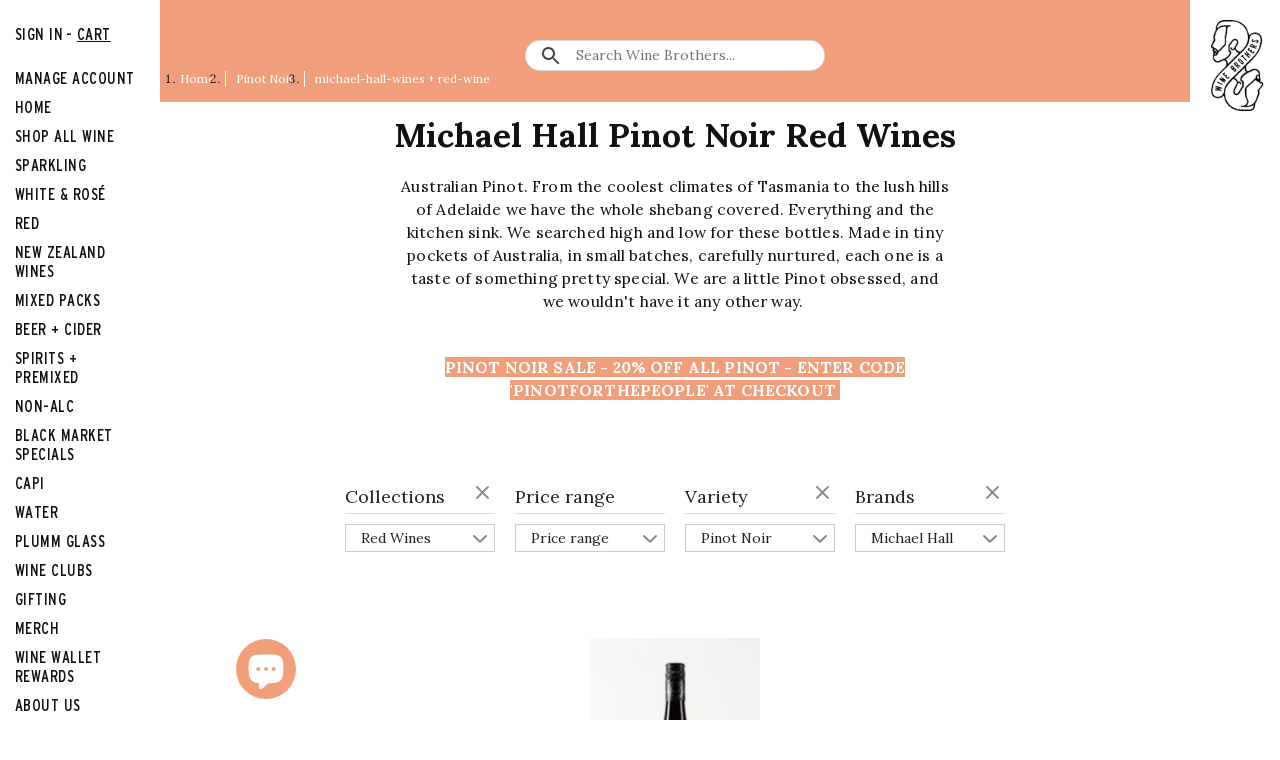

--- FILE ---
content_type: text/css
request_url: https://www.winebrothers.com.hk/cdn/shop/t/30/assets/styles.scss.css?v=72883756746851453751759332193
body_size: 15807
content:
@charset "UTF-8";html,body,div,span,applet,object,iframe,h1,.home-image .overlay-text .overlay-text__text,h2,h3,h4,h5,h6,p,blockquote,pre,a,abbr,acronym,address,big,cite,code,del,dfn,em,img,ins,kbd,q,s,samp,small,strike,strong,sub,sup,tt,var,b,u,i,center,dl,dt,dd,ol,ul,li,fieldset,form,label,legend,table,caption,tbody,tfoot,thead,tr,th,td,article,aside,canvas,details,embed,figure,figcaption,footer,header,hgroup,menu,nav,output,ruby,section,summary,time,mark,audio,video{margin:0;padding:0;border:0;font-size:100%;font:inherit;vertical-align:baseline}article,aside,details,figcaption,figure,footer,header,hgroup,menu,nav,section{display:block}body{line-height:1}ol,ul{list-style:none}blockquote,q{quotes:none}blockquote:before,blockquote:after,q:before,q:after{content:"";content:none}table{border-collapse:collapse;border-spacing:0}.cf:before,.filter-items .filter-dropdowns:before,.subtotal-row:before,.two-input-row:before,.page-footer__lower:before,.page-footer__row:before,.cf:after,.filter-items .filter-dropdowns:after,.subtotal-row:after,.two-input-row:after,.page-footer__lower:after,.page-footer__row:after,.block:before,.block:after,.inner:before,.inner:after{content:"";display:table}.cf:after,.filter-items .filter-dropdowns:after,.subtotal-row:after,.two-input-row:after,.page-footer__lower:after,.page-footer__row:after,.block:after,.inner:after{clear:both}.cf,.filter-items .filter-dropdowns,.subtotal-row,.two-input-row,.page-footer__lower,.page-footer__row,.block,.inner{zoom:1}input::-moz-focus-inner,button::-moz-focus-inner{border:0;padding:0}button,input[type=submit],input[type=button]{-webkit-appearance:none}input:focus,button:focus,select:focus,textarea:focus{outline:none}h1,.home-image .overlay-text .overlay-text__text,.h1{font-size:160%;line-height:1.3;margin:1em 0}h2,.h2{font-size:123.1%;line-height:1.3;margin:.6em 0}h3,.h3{font-size:108%;line-height:1.3;margin:.8em 0}h4,.h4{font-size:100%;line-height:1.3;margin:.7em 0}h5,.h5{font-size:93%;line-height:1.3;margin:.6em 0}h6,.h6{font-size:85%;line-height:1.3;margin:.5em 0}strong,b{font-weight:700}abbr,acronym{border-bottom:1px dotted;cursor:help}em,i{font-style:italic}ul,ol,dl{margin:1em;font-size:100%}blockquote{position:relative;margin:1.5em 0;quotes:"\201c" "\201d";color:inherit;line-height:1.6em;text-align:inherit}blockquote:before{content:open-quote}blockquote:after{content:close-quote}blockquote :first-child{display:inline}blockquote :last-child{margin-bottom:0}ol,ul,dl{margin-left:2em}ol li{list-style:decimal outside}ul li{list-style:disc outside}dl dd{margin-left:1em}th,td{border-bottom:1px solid #dbdad7;border-collapse:collapse;border-top:1px solid #dbdad7;padding:.7em}th{font-weight:700;text-align:left;border-bottom-width:3px}caption{margin-bottom:.5em;text-align:center}p,fieldset,table{margin-bottom:1em}hr{border:0;width:100%;background:#dbdad7;height:1px}.swiper-container{margin-left:auto;margin-right:auto;position:relative;overflow:hidden;z-index:1}.swiper-container-no-flexbox .swiper-slide{float:left}.swiper-container-vertical>.swiper-wrapper{-webkit-box-orient:vertical;-moz-box-orient:vertical;-ms-flex-direction:column;-webkit-flex-direction:column;flex-direction:column}.swiper-wrapper{position:relative;width:100%;height:100%;z-index:1;display:-webkit-box;display:-moz-box;display:-ms-flexbox;display:-webkit-flex;display:flex;-webkit-transition-property:-webkit-transform;-moz-transition-property:-moz-transform;-o-transition-property:-o-transform;-ms-transition-property:-ms-transform;transition-property:transform;-webkit-box-sizing:content-box;-moz-box-sizing:content-box;box-sizing:content-box}.swiper-container-android .swiper-slide,.swiper-wrapper{-webkit-transform:translate3d(0px,0,0);-moz-transform:translate3d(0px,0,0);-o-transform:translate(0px,0px);-ms-transform:translate3d(0px,0,0);transform:translateZ(0)}.swiper-container-multirow>.swiper-wrapper{-webkit-box-lines:multiple;-moz-box-lines:multiple;-ms-flex-wrap:wrap;-webkit-flex-wrap:wrap;flex-wrap:wrap}.swiper-container-free-mode>.swiper-wrapper{-webkit-transition-timing-function:ease-out;-moz-transition-timing-function:ease-out;-ms-transition-timing-function:ease-out;-o-transition-timing-function:ease-out;transition-timing-function:ease-out;margin:0 auto}.swiper-slide{-webkit-flex-shrink:0;-ms-flex:0 0 auto;flex-shrink:0;width:100%;height:100%;position:relative}.swiper-container-autoheight,.swiper-container-autoheight .swiper-slide{height:auto}.swiper-container-autoheight .swiper-wrapper{-webkit-box-align:start;-ms-flex-align:start;-webkit-align-items:flex-start;align-items:flex-start;-webkit-transition-property:-webkit-transform,height;-moz-transition-property:-moz-transform;-o-transition-property:-o-transform;-ms-transition-property:-ms-transform;transition-property:transform,height}.swiper-container .swiper-notification{position:absolute;left:0;top:0;pointer-events:none;opacity:0;z-index:-1000}.swiper-wp8-horizontal{-ms-touch-action:pan-y;touch-action:pan-y}.swiper-wp8-vertical{-ms-touch-action:pan-x;touch-action:pan-x}.swiper-button-prev,.swiper-button-next{position:absolute;top:50%;width:27px;height:44px;margin-top:-22px;z-index:10;cursor:pointer;-moz-background-size:27px 44px;-webkit-background-size:27px 44px;background-size:27px 44px;background-position:center;background-repeat:no-repeat}.swiper-button-prev.swiper-button-disabled,.swiper-button-next.swiper-button-disabled{opacity:.35;cursor:auto;pointer-events:none}.swiper-button-prev,.swiper-container-rtl .swiper-button-next{left:10px;right:auto}.swiper-button-next,.swiper-container-rtl .swiper-button-prev{right:10px;left:auto}.swiper-pagination{position:absolute;text-align:center;-webkit-transition:.3s;-moz-transition:.3s;-o-transition:.3s;transition:.3s;-webkit-transform:translate3d(0,0,0);-ms-transform:translate3d(0,0,0);-o-transform:translate3d(0,0,0);transform:translateZ(0);z-index:10}.swiper-pagination.swiper-pagination-hidden{opacity:0}.swiper-pagination-fraction,.swiper-pagination-custom,.swiper-container-horizontal>.swiper-pagination-bullets{bottom:10px;left:0;width:100%}.swiper-pagination-bullet{width:8px;height:8px;display:inline-block;border-radius:100%;background:#000;opacity:.2}button.swiper-pagination-bullet{border:none;margin:0;padding:0;box-shadow:none;-moz-appearance:none;-ms-appearance:none;-webkit-appearance:none;appearance:none}.swiper-pagination-clickable .swiper-pagination-bullet{cursor:pointer}.swiper-pagination-white .swiper-pagination-bullet{background:#fff}.swiper-pagination-bullet-active{opacity:1;background:#007aff}.swiper-pagination-white .swiper-pagination-bullet-active{background:#fff}.swiper-pagination-black .swiper-pagination-bullet-active{background:#000}.swiper-container-vertical>.swiper-pagination-bullets{right:10px;top:50%;-webkit-transform:translate3d(0px,-50%,0);-moz-transform:translate3d(0px,-50%,0);-o-transform:translate(0px,-50%);-ms-transform:translate3d(0px,-50%,0);transform:translate3d(0,-50%,0)}.swiper-container-vertical>.swiper-pagination-bullets .swiper-pagination-bullet{margin:5px 0;display:block}.swiper-container-horizontal>.swiper-pagination-bullets .swiper-pagination-bullet{margin:0 5px}.swiper-pagination-progress{background:#00000040;position:absolute}.swiper-pagination-progress .swiper-pagination-progressbar{background:#007aff;position:absolute;left:0;top:0;width:100%;height:100%;-webkit-transform:scale(0);-ms-transform:scale(0);-o-transform:scale(0);transform:scale(0);-webkit-transform-origin:left top;-moz-transform-origin:left top;-ms-transform-origin:left top;-o-transform-origin:left top;transform-origin:left top}.swiper-container-rtl .swiper-pagination-progress .swiper-pagination-progressbar{-webkit-transform-origin:right top;-moz-transform-origin:right top;-ms-transform-origin:right top;-o-transform-origin:right top;transform-origin:right top}.swiper-container-horizontal>.swiper-pagination-progress{width:100%;height:4px;left:0;top:0}.swiper-container-vertical>.swiper-pagination-progress{width:4px;height:100%;left:0;top:0}.swiper-pagination-progress.swiper-pagination-white{background:#ffffff80}.swiper-pagination-progress.swiper-pagination-white .swiper-pagination-progressbar{background:#fff}.swiper-pagination-progress.swiper-pagination-black .swiper-pagination-progressbar{background:#000}.swiper-container-3d{-webkit-perspective:1200px;-moz-perspective:1200px;-o-perspective:1200px;perspective:1200px}.swiper-container-3d .swiper-wrapper,.swiper-container-3d .swiper-slide,.swiper-container-3d .swiper-slide-shadow-left,.swiper-container-3d .swiper-slide-shadow-right,.swiper-container-3d .swiper-slide-shadow-top,.swiper-container-3d .swiper-slide-shadow-bottom,.swiper-container-3d .swiper-cube-shadow{-webkit-transform-style:preserve-3d;-moz-transform-style:preserve-3d;-ms-transform-style:preserve-3d;transform-style:preserve-3d}.swiper-container-3d .swiper-slide-shadow-left,.swiper-container-3d .swiper-slide-shadow-right,.swiper-container-3d .swiper-slide-shadow-top,.swiper-container-3d .swiper-slide-shadow-bottom{position:absolute;left:0;top:0;width:100%;height:100%;pointer-events:none;z-index:10}.swiper-container-3d .swiper-slide-shadow-left{background-image:-webkit-gradient(linear,left top,right top,from(rgba(0,0,0,.5)),to(rgba(0,0,0,0)));background-image:-webkit-linear-gradient(right,rgba(0,0,0,.5),rgba(0,0,0,0));background-image:-moz-linear-gradient(right,rgba(0,0,0,.5),rgba(0,0,0,0));background-image:-o-linear-gradient(right,rgba(0,0,0,.5),rgba(0,0,0,0));background-image:linear-gradient(to left,#00000080,#0000)}.swiper-container-3d .swiper-slide-shadow-right{background-image:-webkit-gradient(linear,right top,left top,from(rgba(0,0,0,.5)),to(rgba(0,0,0,0)));background-image:-webkit-linear-gradient(left,rgba(0,0,0,.5),rgba(0,0,0,0));background-image:-moz-linear-gradient(left,rgba(0,0,0,.5),rgba(0,0,0,0));background-image:-o-linear-gradient(left,rgba(0,0,0,.5),rgba(0,0,0,0));background-image:linear-gradient(to right,#00000080,#0000)}.swiper-container-3d .swiper-slide-shadow-top{background-image:-webkit-gradient(linear,left top,left bottom,from(rgba(0,0,0,.5)),to(rgba(0,0,0,0)));background-image:-webkit-linear-gradient(bottom,rgba(0,0,0,.5),rgba(0,0,0,0));background-image:-moz-linear-gradient(bottom,rgba(0,0,0,.5),rgba(0,0,0,0));background-image:-o-linear-gradient(bottom,rgba(0,0,0,.5),rgba(0,0,0,0));background-image:linear-gradient(to top,#00000080,#0000)}.swiper-container-3d .swiper-slide-shadow-bottom{background-image:-webkit-gradient(linear,left bottom,left top,from(rgba(0,0,0,.5)),to(rgba(0,0,0,0)));background-image:-webkit-linear-gradient(top,rgba(0,0,0,.5),rgba(0,0,0,0));background-image:-moz-linear-gradient(top,rgba(0,0,0,.5),rgba(0,0,0,0));background-image:-o-linear-gradient(top,rgba(0,0,0,.5),rgba(0,0,0,0));background-image:linear-gradient(to bottom,#00000080,#0000)}.swiper-container-coverflow .swiper-wrapper,.swiper-container-flip .swiper-wrapper{-ms-perspective:1200px}.swiper-container-cube,.swiper-container-flip{overflow:visible}.swiper-container-cube .swiper-slide,.swiper-container-flip .swiper-slide{pointer-events:none;-webkit-backface-visibility:hidden;-moz-backface-visibility:hidden;-ms-backface-visibility:hidden;backface-visibility:hidden;z-index:1}.swiper-container-cube .swiper-slide .swiper-slide,.swiper-container-flip .swiper-slide .swiper-slide{pointer-events:none}.swiper-container-cube .swiper-slide-active,.swiper-container-flip .swiper-slide-active,.swiper-container-cube .swiper-slide-active .swiper-slide-active,.swiper-container-flip .swiper-slide-active .swiper-slide-active{pointer-events:auto}.swiper-container-cube .swiper-slide-shadow-top,.swiper-container-flip .swiper-slide-shadow-top,.swiper-container-cube .swiper-slide-shadow-bottom,.swiper-container-flip .swiper-slide-shadow-bottom,.swiper-container-cube .swiper-slide-shadow-left,.swiper-container-flip .swiper-slide-shadow-left,.swiper-container-cube .swiper-slide-shadow-right,.swiper-container-flip .swiper-slide-shadow-right{z-index:0;-webkit-backface-visibility:hidden;-moz-backface-visibility:hidden;-ms-backface-visibility:hidden;backface-visibility:hidden}.swiper-container-cube .swiper-slide{visibility:hidden;-webkit-transform-origin:0 0;-moz-transform-origin:0 0;-ms-transform-origin:0 0;transform-origin:0 0;width:100%;height:100%}.swiper-container-cube.swiper-container-rtl .swiper-slide{-webkit-transform-origin:100% 0;-moz-transform-origin:100% 0;-ms-transform-origin:100% 0;transform-origin:100% 0}.swiper-container-cube .swiper-slide-active,.swiper-container-cube .swiper-slide-next,.swiper-container-cube .swiper-slide-prev,.swiper-container-cube .swiper-slide-next+.swiper-slide{pointer-events:auto;visibility:visible}.swiper-container-cube .swiper-cube-shadow{position:absolute;left:0;bottom:0;width:100%;height:100%;background:#000;opacity:.6;-webkit-filter:blur(50px);filter:blur(50px);z-index:0}.swiper-container-fade.swiper-container-free-mode .swiper-slide{-webkit-transition-timing-function:ease-out;-moz-transition-timing-function:ease-out;-ms-transition-timing-function:ease-out;-o-transition-timing-function:ease-out;transition-timing-function:ease-out}.swiper-container-fade .swiper-slide{pointer-events:none;-webkit-transition-property:opacity;-moz-transition-property:opacity;-o-transition-property:opacity;transition-property:opacity}.swiper-container-fade .swiper-slide .swiper-slide{pointer-events:none}.swiper-container-fade .swiper-slide-active,.swiper-container-fade .swiper-slide-active .swiper-slide-active{pointer-events:auto}.swiper-zoom-container{width:100%;height:100%;display:-webkit-box;display:-moz-box;display:-ms-flexbox;display:-webkit-flex;display:flex;-webkit-box-pack:center;-moz-box-pack:center;-ms-flex-pack:center;-webkit-justify-content:center;justify-content:center;-webkit-box-align:center;-moz-box-align:center;-ms-flex-align:center;-webkit-align-items:center;align-items:center;text-align:center}.swiper-zoom-container>img,.swiper-zoom-container>svg,.swiper-zoom-container>canvas{max-width:100%;max-height:100%;object-fit:contain}.swiper-scrollbar{border-radius:10px;position:relative;-ms-touch-action:none;background:#0000001a}.swiper-container-horizontal>.swiper-scrollbar{position:absolute;left:1%;bottom:3px;z-index:50;height:5px;width:98%}.swiper-container-vertical>.swiper-scrollbar{position:absolute;right:3px;top:1%;z-index:50;width:5px;height:98%}.swiper-scrollbar-drag{height:100%;width:100%;position:relative;background:#00000080;border-radius:10px;left:0;top:0}.swiper-scrollbar-cursor-drag{cursor:move}.swiper-lazy-preloader{width:42px;height:42px;position:absolute;left:50%;top:50%;margin-left:-21px;margin-top:-21px;z-index:10;-webkit-transform-origin:50%;-moz-transform-origin:50%;transform-origin:50%;-webkit-animation:swiper-preloader-spin 1s steps(12,end) infinite;-moz-animation:swiper-preloader-spin 1s steps(12,end) infinite;animation:swiper-preloader-spin 1s steps(12,end) infinite}.swiper-lazy-preloader:after{display:block;content:"";width:100%;height:100%;background-position:50%;-webkit-background-size:100%;background-size:100%;background-repeat:no-repeat}@-webkit-keyframes swiper-preloader-spin{to{-webkit-transform:rotate(360deg)}}@keyframes swiper-preloader-spin{to{transform:rotate(360deg)}}.swiper-container .swiper-button-prev{left:20px}.swiper-container .swiper-button-next{right:20px}.swiper-container .swiper-button-prev,.swiper-container .swiper-button-next{background:#ffffffe6;opacity:0;padding:12px;width:auto;height:auto;transform:scale(1);transition:all 80ms ease-out}.swiper-container .swiper-button-prev svg,.swiper-container .swiper-button-next svg{width:39px;height:39px;fill:#aaa}.swiper-container .swiper-button-prev:hover,.swiper-container .swiper-button-prev:focus,.swiper-container .swiper-button-next:hover,.swiper-container .swiper-button-next:focus{background:#fff;opacity:1;box-shadow:0 4px 15px #0000002e;transform:scale(1.1)}.swiper-container .swiper-button-prev:hover svg,.swiper-container .swiper-button-prev:focus svg,.swiper-container .swiper-button-next:hover svg,.swiper-container .swiper-button-next:focus svg{fill:#848484}.swiper-container .swiper-button-disabled{opacity:0!important}.swiper-container:hover .swiper-button-prev,.swiper-container:hover .swiper-button-next{opacity:1}.swiper-wrapper{transition-timing-function:ease-in-out}.slick-slider{position:relative;display:block;-moz-box-sizing:border-box;box-sizing:border-box;-webkit-touch-callout:none;-webkit-user-select:none;-khtml-user-select:none;-moz-user-select:none;-ms-user-select:none;user-select:none;-ms-touch-action:pan-y;touch-action:pan-y;-webkit-tap-highlight-color:transparent}.slick-list{position:relative;overflow:hidden;display:block;margin:0;padding:0}.slick-list:focus{outline:none}.slick-list.dragging{cursor:pointer;cursor:hand}.slick-slider .slick-track,.slick-slider .slick-list{-webkit-transform:translate3d(0,0,0);-moz-transform:translate3d(0,0,0);-ms-transform:translate3d(0,0,0);-o-transform:translate3d(0,0,0);transform:translateZ(0)}.slick-track{position:relative;left:0;top:0;display:block}.slick-track:before,.slick-track:after{content:"";display:table}.slick-track:after{clear:both}.slick-loading .slick-track{visibility:hidden}.slideshow .slide{display:none}.slideshow .slide:first-child{display:block}.slick-slide{float:left;height:100%;min-height:1px;display:none}[dir=rtl] .slick-slide{float:right}.slick-slide img{display:block;width:100%}.slick-slide.slick-loading img{display:none}.slick-slide.dragging img{pointer-events:none}.slick-initialized .slick-slide{display:block}.slick-loading .slick-slide{visibility:hidden}.slick-vertical .slick-slide{display:block;height:auto;border:1px solid transparent}.slick-slide:focus,.slick-slide a:focus{outline:none}.slick-arrow.slick-hidden{display:none}.slick-prev,.slick-next{position:absolute;z-index:1;display:block;height:80px;width:80px;line-height:80px;font-size:0px;cursor:pointer;background:#fff;color:transparent;bottom:0;padding:0;border:none;outline:none;opacity:.75;border-radius:0}.slick-prev:hover,.slick-prev:focus,.slick-next:hover,.slick-next:focus{outline:none;background:#fff;opacity:1}.slick-prev.slick-disabled:before,.slick-next.slick-disabled:before{opacity:.25}.slick-prev svg,.slick-next svg{width:30px;height:30px;fill:#333;vertical-align:middle;margin-top:-6px}.slick-prev{right:80px}.slick-next{right:0}.slick-dots{list-style:none;display:block;text-align:center;margin:0;padding:10px 0;width:100%}.slick-dots li{position:relative;display:inline-block;vertical-align:top;height:20px;width:21px;margin:0;padding:0;cursor:pointer}.slick-dots li button{border:0;background:transparent;display:block;height:20px;width:20px;min-width:0;outline:none;line-height:0px;font-size:0px;color:transparent;padding:0;cursor:pointer}.slick-dots li button:hover,.slick-dots li button:focus{outline:none}.slick-dots li button:hover:before,.slick-dots li button:focus:before{opacity:.5}.slick-dots li button:before{position:absolute;top:0;left:0;content:"\2022";width:20px;height:20px;font-family:Courier New,Courier,Lucida Sans Typewriter,Lucida Typewriter,monospace;font-size:37px;line-height:20px;text-align:center;color:#000;opacity:.5;transition:opacity .15s;-webkit-font-smoothing:antialiased;-moz-osx-font-smoothing:grayscale}.slick-dots li.slick-active button:before{color:#000;opacity:.25}.slick-slide img{opacity:1;transition:opacity .25s}.slick-slide img.slick-loading{opacity:0}#fancybox-loading{position:fixed;top:50%;left:50%;width:48px;height:48px;margin-top:-24px;margin-left:-24px;cursor:pointer;z-index:1104;display:none;background:#222;border-radius:10px}#fancybox-loading div,#fancybox-loading div:before,#fancybox-loading div:after{border-radius:50%}#fancybox-loading div{color:#fff;font-size:11px;text-indent:-99999em;position:relative;margin:4px;width:40px;height:40px;box-shadow:inset 0 0 0 4px;-webkit-transform:translateZ(0);-ms-transform:translateZ(0);transform:translateZ(0)}#fancybox-loading div:before,#fancybox-loading div:after{position:absolute;content:""}#fancybox-loading div:before{width:22px;height:42px;background:#222;border-radius:100% 0 0 100%;top:-1px;left:-1px;-webkit-transform-origin:21px 21px;transform-origin:21px 21px;-webkit-animation:load2 2s infinite ease 1.5s;animation:load2 2s infinite ease 1.5s}#fancybox-loading div:after{width:22px;height:42px;background:#222;border-radius:0 100% 100% 0;top:-1px;left:19px;-webkit-transform-origin:1px 21px;transform-origin:1px 21px;-webkit-animation:load2 2s infinite ease;animation:load2 2s infinite ease}@-webkit-keyframes load2{0%{-webkit-transform:rotate(0deg);transform:rotate(0)}to{-webkit-transform:rotate(360deg);transform:rotate(360deg)}}@keyframes load2{0%{-webkit-transform:rotate(0deg);transform:rotate(0)}to{-webkit-transform:rotate(360deg);transform:rotate(360deg)}}#fancybox-overlay{position:absolute;top:0;left:0;width:100%;z-index:1100;display:none}#fancybox-tmp{padding:0;margin:0;border:0;overflow:auto;display:none}#fancybox-wrap{position:absolute;top:0;left:0;padding:20px;z-index:1101;outline:none;display:none}#fancybox-outer{position:relative;width:100%;height:100%;background:#faf9f5;box-shadow:0 0 20px -4px #0006}#fancybox-content{width:0;height:0;padding:0;outline:none;position:relative;overflow:hidden;z-index:1102;border:0px solid #fff}#fancybox-hide-sel-frame{position:absolute;top:0;left:0;width:100%;height:100%;background:transparent;z-index:1101}#fancybox-close{position:absolute;top:20px;right:20px;width:30px;height:30px;background-color:#ffffffe6;background-image:url("data:image/svg+xml,%3Csvg fill='%23848484' height='24' viewBox='0 0 24 24' width='24' xmlns='http://www.w3.org/2000/svg'%3E%3Cpath d='M19 6.41L17.59 5 12 10.59 6.41 5 5 6.41 10.59 12 5 17.59 6.41 19 12 13.41 17.59 19 19 17.59 13.41 12z'/%3E%3Cpath d='M0 0h24v24H0z' fill='none'/%3E%3C/svg%3E");background-position:center center;background-size:20px 20px;background-repeat:no-repeat;border-radius:100%;cursor:pointer;z-index:1103;display:none;transform:scale(1);transition:all 80ms ease-out}#fancybox-close:hover{transform:scale(1.08);background-color:#fff;box-shadow:0 4px 15px #0000002e}#fancybox-error{color:#444;font: 12px/20px Arial;padding:14px;margin:0}#fancybox-img{width:100%;height:100%;padding:0;margin:0;border:none;outline:none;line-height:0;vertical-align:top}#fancybox-frame{width:100%;height:100%;border:none;display:block}#fancybox-left,#fancybox-right{position:absolute;bottom:0;height:100%;width:35%;cursor:pointer;outline:none;background:transparent url(blank.gif);z-index:1102;display:none}#fancybox-left{left:0}#fancybox-right{right:0}#fancybox-left-ico,#fancybox-right-ico{position:absolute;top:50%;left:-9999px;width:63px;height:63px;margin-top:-32px;cursor:pointer;z-index:1102;display:block;transform:scale(1);transition:all 80ms ease-out;background-color:#ffffffe6;background-position:center center;background-repeat:no-repeat;background-size:39px 39px}#fancybox-left-ico:hover,#fancybox-right-ico:hover{transform:scale(1.1);background-color:#fff;box-shadow:0 4px 15px #0000002e}#fancybox-left-ico{background-image:url("data:image/svg+xml,%3Csvg fill='%23848484' viewBox='0 0 24 24' height='24' width='24' xmlns='http://www.w3.org/2000/svg'%3E%3Cpath d='M14.298 18.187l1.061-1.061-5.127-5.126 5.127-5.126-1.061-1.061-6.187 6.187z'%3E%3C/path%3E%3C/svg%3E")}#fancybox-right-ico{background-image:url("data:image/svg+xml,%3Csvg fill='%23848484' viewBox='0 0 24 24' height='24' width='24' xmlns='http://www.w3.org/2000/svg'%3E%3Cpath d='M9.702 18.187l-1.061-1.061 5.127-5.126-5.127-5.126 1.061-1.061 6.187 6.187z'%3E%3C/path%3E%3C/svg%3E")}#fancybox-left:hover,#fancybox-right:hover{visibility:visible}#fancybox-left:hover span{left:20px}#fancybox-right:hover span{left:auto;right:20px}.fancybox-bg{position:absolute;padding:0;margin:0;border:0;width:20px;height:20px;z-index:1001}#fancybox-bg-n{top:-20px;left:0;width:100%}#fancybox-bg-ne{top:-20px;right:-20px;background-position:-40px -162px}#fancybox-bg-e{top:0;right:-20px;height:100%;background-position:-20px 0px}#fancybox-bg-se{bottom:-20px;right:-20px;background-position:-40px -182px}#fancybox-bg-s{bottom:-20px;left:0;width:100%;background-position:0px -20px}#fancybox-bg-sw{bottom:-20px;left:-20px;background-position:-40px -142px}#fancybox-bg-w{top:0;left:-20px;height:100%}#fancybox-bg-nw{top:-20px;left:-20px;background-position:-40px -122px}#fancybox-title{font-family:Helvetica;font-size:12px;z-index:1102}.fancybox-title-inside{padding-bottom:10px;text-align:center;color:#333;background:#fff;position:relative}.fancybox-title-outside{padding-top:10px;color:#fff}.fancybox-title-over{position:absolute;bottom:0;left:0;color:#fff;text-align:left}#fancybox-title-over{padding:10px;display:block}.fancybox-title-float{position:absolute;left:0;bottom:-7px;height:32px}#fancybox-title-float-wrap{border:none;border-collapse:collapse;width:auto;background:#fff;box-shadow:0 2px 7px #0006}#fancybox-title-float-wrap td{border:none;white-space:nowrap}#fancybox-title-float-left{padding:0 0 0 15px}#fancybox-title-float-main{color:#888;line-height:29px;font-weight:700;padding:0}#fancybox-title-float-right{padding:0 0 0 15px}@font-face{font-family:Libre Franklin;font-weight:400;font-style:normal;src:url(//www.winebrothers.com.hk/cdn/fonts/libre_franklin/librefranklin_n4.a9b0508e1ffb743a0fd6d0614768959c54a27d86.woff2?h1=d2luZWJyb3RoZXJzLmNvbS5oaw&h2=d2luZS1icm90aGVycy1oay5hY2NvdW50Lm15c2hvcGlmeS5jb20&hmac=c15c413fe085ecd357fc2bfff19786f173e7ca8db0f033ee55a1c1efebe3bf4e) format("woff2"),url(//www.winebrothers.com.hk/cdn/fonts/libre_franklin/librefranklin_n4.948f6f27caf8552b1a9560176e3f14eeb2c6f202.woff?h1=d2luZWJyb3RoZXJzLmNvbS5oaw&h2=d2luZS1icm90aGVycy1oay5hY2NvdW50Lm15c2hvcGlmeS5jb20&hmac=ab21c62fddfb1964aa0bc60d650b5293c7b5e2cfa99657d94a7c4d89f6fa781a) format("woff")}@font-face{font-family:Libre Franklin;font-weight:700;font-style:normal;src:url(//www.winebrothers.com.hk/cdn/fonts/libre_franklin/librefranklin_n7.6739620624550b8695d0cc23f92ffd46eb51c7a3.woff2?h1=d2luZWJyb3RoZXJzLmNvbS5oaw&h2=d2luZS1icm90aGVycy1oay5hY2NvdW50Lm15c2hvcGlmeS5jb20&hmac=9998a388f87013d0b153cda7581fb840c1eecdb52f7eb603a9364c58f1b5079c) format("woff2"),url(//www.winebrothers.com.hk/cdn/fonts/libre_franklin/librefranklin_n7.7cebc205621b23b061b803310af0ad39921ae57d.woff?h1=d2luZWJyb3RoZXJzLmNvbS5oaw&h2=d2luZS1icm90aGVycy1oay5hY2NvdW50Lm15c2hvcGlmeS5jb20&hmac=41b33d9e66ab79a50f7f452785ecaca70cbad92c6d49fbbc3695b24a16d30a47) format("woff")}@font-face{font-family:Libre Franklin;font-weight:400;font-style:italic;src:url(//www.winebrothers.com.hk/cdn/fonts/libre_franklin/librefranklin_i4.5cee60cade760b32c7b489f9d561e97341909d7c.woff2?h1=d2luZWJyb3RoZXJzLmNvbS5oaw&h2=d2luZS1icm90aGVycy1oay5hY2NvdW50Lm15c2hvcGlmeS5jb20&hmac=66d16443c8d50f8cf812e980b1347e719a6e940c5e05172010ecff83ce5a25ad) format("woff2"),url(//www.winebrothers.com.hk/cdn/fonts/libre_franklin/librefranklin_i4.2f9ee939c2cc82522dfb62e1a084861f9beeb411.woff?h1=d2luZWJyb3RoZXJzLmNvbS5oaw&h2=d2luZS1icm90aGVycy1oay5hY2NvdW50Lm15c2hvcGlmeS5jb20&hmac=cb84d4869239715461c5e57a1efa11784d7ed30ea24d2b1b14c411303304f9a3) format("woff")}@font-face{font-family:Libre Franklin;font-weight:700;font-style:italic;src:url(//www.winebrothers.com.hk/cdn/fonts/libre_franklin/librefranklin_i7.5cd0952dea701f27d5d0eb294c01347335232ef2.woff2?h1=d2luZWJyb3RoZXJzLmNvbS5oaw&h2=d2luZS1icm90aGVycy1oay5hY2NvdW50Lm15c2hvcGlmeS5jb20&hmac=ed749c283948a0c39f0c6615773f41c105209d9c40dd98c4de5f5d4d08b8870a) format("woff2"),url(//www.winebrothers.com.hk/cdn/fonts/libre_franklin/librefranklin_i7.41af936a1cd17668e4e060c6e0ad838ccf133ddd.woff?h1=d2luZWJyb3RoZXJzLmNvbS5oaw&h2=d2luZS1icm90aGVycy1oay5hY2NvdW50Lm15c2hvcGlmeS5jb20&hmac=7d1c115a11230bef4b125d24e4f568d2311625888db798742450c9b444917c8d) format("woff")}@font-face{font-family:Crimson Text;font-weight:600;font-style:normal;src:url(//www.winebrothers.com.hk/cdn/fonts/crimson_text/crimsontext_n6.d11c58b421f9011d0936d781febe4f56f8a319ca.woff2?h1=d2luZWJyb3RoZXJzLmNvbS5oaw&h2=d2luZS1icm90aGVycy1oay5hY2NvdW50Lm15c2hvcGlmeS5jb20&hmac=078d2e2afbf1678646c01c8cffbef8fad67718bd6d569b687d8b33a4316990c8) format("woff2"),url(//www.winebrothers.com.hk/cdn/fonts/crimson_text/crimsontext_n6.bbc4929bb175b4ff0b813f2634705f8bb4561e2f.woff?h1=d2luZWJyb3RoZXJzLmNvbS5oaw&h2=d2luZS1icm90aGVycy1oay5hY2NvdW50Lm15c2hvcGlmeS5jb20&hmac=0937ca6a4dee52a7a179ffaed1a7dd1bca5a84b8e95172dbd50889cebd3602a8) format("woff")}@font-face{font-family:Karla;font-weight:700;font-style:normal;src:url(//www.winebrothers.com.hk/cdn/fonts/karla/karla_n7.4358a847d4875593d69cfc3f8cc0b44c17b3ed03.woff2?h1=d2luZWJyb3RoZXJzLmNvbS5oaw&h2=d2luZS1icm90aGVycy1oay5hY2NvdW50Lm15c2hvcGlmeS5jb20&hmac=491a5fb70283858195c585d953313d4e34aeef5469258742ed76039d9e3688c3) format("woff2"),url(//www.winebrothers.com.hk/cdn/fonts/karla/karla_n7.96e322f6d76ce794f25fa29e55d6997c3fb656b6.woff?h1=d2luZWJyb3RoZXJzLmNvbS5oaw&h2=d2luZS1icm90aGVycy1oay5hY2NvdW50Lm15c2hvcGlmeS5jb20&hmac=182993f3d3deec0435e6cc54ecec9652f79a8271a57d98829959bd70c88ddabf) format("woff")}@font-face{font-family:Karla;font-weight:400;font-style:normal;src:url(//www.winebrothers.com.hk/cdn/fonts/karla/karla_n4.40497e07df527e6a50e58fb17ef1950c72f3e32c.woff2?h1=d2luZWJyb3RoZXJzLmNvbS5oaw&h2=d2luZS1icm90aGVycy1oay5hY2NvdW50Lm15c2hvcGlmeS5jb20&hmac=01dbd0f23fa6133ba7b9bd336f43231a700d7d9ea665b79f078cd11a00128fbc) format("woff2"),url(//www.winebrothers.com.hk/cdn/fonts/karla/karla_n4.e9f6f9de321061073c6bfe03c28976ba8ce6ee18.woff?h1=d2luZWJyb3RoZXJzLmNvbS5oaw&h2=d2luZS1icm90aGVycy1oay5hY2NvdW50Lm15c2hvcGlmeS5jb20&hmac=9ccc5fe43d77c600062d3b578659b0f372c08e7516acbb88dec96c6ed76c3125) format("woff")}@font-face{font-family:Karla;font-weight:700;font-style:normal;src:url(//www.winebrothers.com.hk/cdn/fonts/karla/karla_n7.4358a847d4875593d69cfc3f8cc0b44c17b3ed03.woff2?h1=d2luZWJyb3RoZXJzLmNvbS5oaw&h2=d2luZS1icm90aGVycy1oay5hY2NvdW50Lm15c2hvcGlmeS5jb20&hmac=491a5fb70283858195c585d953313d4e34aeef5469258742ed76039d9e3688c3) format("woff2"),url(//www.winebrothers.com.hk/cdn/fonts/karla/karla_n7.96e322f6d76ce794f25fa29e55d6997c3fb656b6.woff?h1=d2luZWJyb3RoZXJzLmNvbS5oaw&h2=d2luZS1icm90aGVycy1oay5hY2NvdW50Lm15c2hvcGlmeS5jb20&hmac=182993f3d3deec0435e6cc54ecec9652f79a8271a57d98829959bd70c88ddabf) format("woff")}body{font-family:Libre Franklin,sans-serif;font-weight:400;font-style:normal;font-size:14px;line-height:1.6em;color:#5d5d60;background-color:#faf9f5;-moz-font-feature-settings:"liga";-moz-osx-font-smoothing:grayscale;-webkit-font-feature-settings:"liga";-webkit-font-smoothing:antialiased}a{color:#b3793b;-moz-transition:color .1s;-webkit-transition:color .1s;transition:color .1s;text-decoration:none}a:hover{color:#8d5f2e}input,textarea{box-sizing:border-box;font-family:Libre Franklin,sans-serif;font-weight:400;font-style:normal;font-size:14px;line-height:17px;height:auto;background:#fff;color:#444;border:1px solid rgba(0,0,0,.15);margin:0;padding:14px 20px;vertical-align:middle;border-radius:3px}@media (max-width: 767px){input,textarea{font-size:16px}}input[type=text],input[type=number],input[type=email],input[type=password]{-webkit-appearance:none}input[type=checkbox]{border:none;-moz-border-radius:0;-webkit-border-radius:0;border-radius:0}textarea{height:120px}select{display:inline-block;color:#333;border:1px solid rgba(0,0,0,.15);padding:8px 40px 8px 19px;width:200px;height:auto;font-family:Libre Franklin,sans-serif;font-weight:400;font-style:normal;font-size:15px;line-height:1.2em;border-radius:3px;-webkit-appearance:none;-moz-appearance:none;appearance:none;background:#fff url(data:image/svg+xml;utf8,%3Csvg%20fill%3D%22%23616161%22%20height%3D%2224%22%20viewBox%3D%220%200%2030%2024%22%20width%3D%2230%22%20xmlns%3D%22http%3A%2F%2Fwww.w3.org%2F2000%2Fsvg%22%3E%3Cpath%20d%3D%22M7.41%207.84L12%2012.42l4.59-4.58L18%209.25l-6%206-6-6z%22%2F%3E%3Cpath%20d%3D%22M0-.75h24v24H0z%22%20fill%3D%22none%22%2F%3E%3C%2Fsvg%3E) no-repeat right center;cursor:pointer;max-width:100%}@media (max-width: 767px){select{font-size:16px}}.button,button,input[type=submit],input[type=reset],input[type=button]{display:inline-block;margin:0;padding:14px 3em;border:1px solid #212121;background:#212121;color:#fdfdf9;font-family:Libre Franklin,sans-serif;font-weight:700;font-style:normal;font-size:14px;line-height:17px;text-decoration:none;text-transform:uppercase;cursor:pointer;letter-spacing:1px;height:auto;border-radius:2px;transition:all .1s linear}.button.full-width,button.full-width,input[type=submit].full-width,input[type=reset].full-width,input[type=button].full-width{width:100%}.button.auto-width,button.auto-width,input[type=submit].auto-width,input[type=reset].auto-width,input[type=button].auto-width{width:auto}.button.plain,.button.plain:hover,button.plain,button.plain:hover,input[type=submit].plain,input[type=submit].plain:hover,input[type=reset].plain,input[type=reset].plain:hover,input[type=button].plain,input[type=button].plain:hover{background:transparent;border:none;padding:0;width:auto;color:#b3793b;font-family:inherit;font-size:inherit;line-height:inherit;font-weight:inherit;letter-spacing:inherit;text-transform:none}.button.plain:hover,button.plain:hover,input[type=submit].plain:hover,input[type=reset].plain:hover,input[type=button].plain:hover{color:#8d5f2e}.button svg,button svg,input[type=submit] svg,input[type=reset] svg,input[type=button] svg{margin-top:-4px;margin-bottom:-10px;fill:#fdfdf9}.button:hover,button:hover,input[type=submit]:hover,input[type=reset]:hover,input[type=button]:hover{color:#fdfdf9;background:#3b3b3b;border-color:#3b3b3b}.button.disabled,button[disabled],input[type=submit][disabled],input[type=reset][disabled],input[type=button][disabled],.button.disabled:hover,button[disabled]:hover,input[type=submit][disabled]:hover,input[type=reset][disabled]:hover,input[type=button][disabled]:hover{border-color:#ccc;background:#ccc;color:#999}.button--slim,button.button--slim,input[type=submit].button--slim,input[type=reset].button--slim,input[type=button].button--slim{padding:6px 18px 5px;font-size:80%}.button--alt{border:1px solid #212121;background:#fdfdf9;color:#212121}.button--alt:hover{border:1px solid #212121;background:#212121;color:#fdfdf9}h1,.home-image .overlay-text .overlay-text__text,h2,h3,h4,h5,h6.h1,.h2,.h3,.h4,.h5,.h6{font-family:Crimson Text,serif;font-weight:600;font-style:normal;color:#212b36}h1 a,.home-image .overlay-text .overlay-text__text a,h2 a,h3 a,h4 a,h5 a,h6.h1 a,.h2 a,.h3 a,.h4 a,.h5 a,.h6 a{color:inherit}.page-title,h2.majortitle,blockquote{font-size:210%;line-height:1em}blockquote{font-family:Crimson Text,serif;font-weight:600;font-style:normal}.page-title a{text-decoration:none}.main ol,.main ul,.main dl{margin-top:1.7em;margin-bottom:1.7em;line-height:2em}img,svg{max-width:100%;height:auto;vertical-align:top}iframe{max-width:100%}svg{width:24px;height:24px;fill:#5d5d60}.bodywrap{position:relative}#content{padding:calc(2px + 2.4em) 0 20px 240px}.hidden{display:none}.visually-hidden{position:absolute!important;overflow:hidden;clip:rect(0 0 0 0);height:1px;width:1px;margin:-1px;padding:0;border:0}.skip-link:focus{position:absolute!important;overflow:auto;clip:auto;width:auto;height:auto;margin:0;color:#26262c;background-color:#fdfdfa;padding:10px;z-index:10000;transition:none}html.no-js,.no-js body{height:100%}.no-js .bodywrap{min-height:100%}.blocklayout{margin:25px 35px;position:relative}.block{position:relative;margin:0 15px 44px;-webkit-transform:translate3d(0,0,0);transform:translateZ(0);transition:top .5s ease-in-out,left .5s ease-in-out,transform .25s,opacity .25s,box-shadow .1s}.block.initially-hidden{opacity:0;-webkit-transform:translate3d(0,10px,0);transform:translate3d(0,10px,0)}.no-js .block.initially-hidden{opacity:1;-webkit-transform:translate3d(0,0,0);transform:translateZ(0)}.block.hidden{display:none!important}.block.product img{vertical-align:top}.blocklayout .block{display:inline-block;width:200px;max-width:100%}.block.size-medium{width:200px}.block.size-large,.blocklayout.double-sized .block{width:430px}.block.size-grande{width:660px}.block.size-uber{width:890px}.block .border{border-bottom:1px solid #dbdad7;margin-bottom:15px}.block.text .main a{text-decoration:none}.template-index .block.page img,.template-index .block.home-image img{vertical-align:top}.template-index .block.home-image img{width:100%}.block.text.transparent .main{background:transparent}.block.home-image .main{margin:10px}.block.collection .main{margin:0}.block.collection img{vertical-align:top}.block.product .main{text-align:center;position:relative}.block.product .main .rimage-outer-wrapper{background-position:center top}.block.product .main{padding-top:100%}.block.product .main .rimage-outer-wrapper{position:absolute;top:0;left:0;height:100%;width:100%}.block.product .main .img-link{position:absolute;top:0;left:0;height:100%;width:100%;overflow:hidden}.block.product .main .img-link img{max-height:100%}.block.product .quick-buy-row{position:absolute;bottom:20px;left:0;right:0;text-align:center;display:none}.block.product:hover .quick-buy-row{display:block}.block .readmore{border-bottom:1px solid #dbdad7;text-decoration:none;text-align:center;display:block;position:relative;top:0;margin:1em 0 2em}.block .readmore span{position:relative;top:.7em;padding:1em 1.5em}.block .fullarticle{margin:1em 0}.block .page-title{margin-top:0}.block.product p{margin-bottom:.5em;line-height:1.4em}.block.product .sub{margin-top:22px;border-top:1px solid #dbdad7;padding:1em 0 0;position:relative}.block.product .themed-product-reviews{margin:.4em 0 0;min-height:1.6em;font-size:11.2px}.themed-product-reviews .spr-badge{white-space:nowrap;font-size:11.2px;line-height:1.6em}.themed-product-reviews .spr-badge[data-rating="0.0"]{display:none}.spr-icon{color:#f6c347;margin-right:.1em}.spr-icon:before{font-size:100%}.spr-icon-star-empty{color:#888}.product .price--reduced{color:#bb3428}.product .was-price{margin-left:4px;text-decoration:line-through;opacity:.5;font-size:80%;line-height:1.2em}.product .from{margin-right:2px;font-size:90%;line-height:1.2em}.original-price{opacity:.6;text-decoration:line-through}.block.padded,.block .padded{padding:15px}.block .sidesonly{padding-top:0;padding-bottom:0}.block.double-padded,.block .double-padded{padding:30px}.block .sub.double-padded,.block .double-padded.sidesonly{padding-top:15px;padding-bottom:15px}.block .main.contactpagecontent{margin-bottom:0;padding-bottom:0}.block.collection img{width:100%}.block.tight-margin{margin:20px}.three-block-layout{margin-left:-30px}@media (max-width: 767px){.three-block-layout{margin-left:-15px}}.three-block-layout img{display:block;width:100%}.three-block-layout .col-block{float:left;margin-left:30px;width:calc(33.333% - 30px)}@media (max-width: 767px){.three-block-layout .col-block{margin-left:15px;width:calc(33.333% - 15px)}}.three-block-layout .halfrow-size{width:calc(50% - 30px)}.three-block-layout .double-size{width:calc(66.666% - 30px)}.three-block-layout .triple-size{width:calc(100% - 30px)}@media (max-width: 767px){.three-block-layout .halfrow-size{width:calc(50% - 15px)}.three-block-layout .double-size{width:calc(66.666% - 15px)}.three-block-layout .triple-size{width:calc(100% - 15px)}}.article-image{margin-bottom:1em}.article-excerpt{margin:1em 0}.shoplogo{background:#faf9f5;font-family:Karla,sans-serif;font-weight:700;font-style:normal;font-size:20px;line-height:1.4em;text-align:center}.shoplogo,.shoplogo .logotext{color:#212b36;text-decoration:none}.shoplogo .logoimg{display:block}.shoplogo img{max-width:100%;vertical-align:top}.shoplogo .logotext{display:block;text-align:left;padding:30px 27px}#navbar{position:fixed;background:#faf9f5;color:#212b36;top:0;left:0;width:240px;height:100%;font-size:11.9px;z-index:5;transition:left .25s ease;overflow:visible}#navbar .shoplogo.with-margin .logoimg{margin:27px}#navbar.nav-style-in{overflow:hidden}.navbar--with-shadow{box-shadow:0 0 15px 5px #00000026}#navpanel{height:100%;overflow-x:hidden;overflow-y:auto}.mainnav{padding-top:20px;padding-bottom:50px;font-family:Karla,sans-serif;font-weight:700;font-style:normal}.mainnav a,.mainnav a:hover{color:inherit}.mainnav ul{margin:0}.mainnav li{list-style:none}.mainnav .tier1{transition:all .25s ease}.mainnav .tier1>ul>li>a{text-transform:uppercase}.mainnav a{display:block;margin:0 27px;padding:5px 0;transition:.25s border-color}@media (max-width: 1000px){.mainnav a{padding:8px 0}}.mainnav li.active>a,.mainnav li>a:hover,.mainnav .tier1>ul>li.expanded>a{border-bottom-color:#212b36e6}.mainnav:not(.mainnav--with-dividers) .tier1>ul>li>a:not(.featured-link):hover{color:#4c545c}.mainnav:not(.mainnav--with-dividers) .tier2>ul>li>a:not(.featured-link):hover{opacity:.8}.mainnav--with-dividers a{padding:14px 0;border-bottom:1px solid rgba(33,43,54,.25)}.mainnav .tier-title{text-transform:uppercase;font-weight:700;padding:10px 27px}.mainnav .tier3{display:none;margin:0 27px;padding:10px 0}.mainnav .tier3 a{border:none;padding:0}.mainnav .tier3 a:hover,.mainnav .tier3 .active>a{text-decoration:underline}.mainnav--with-dividers .tier3{border-bottom:1px solid rgba(33,43,54,.9);padding:20px 0}.mainnav .tier2{display:none;font-weight:400}.mainnav .tier2 .expanded>a{border-bottom-color:#212b36e6}.mainnav .tier2 .expanded>.tier3{display:block}.mainnav .tier2>ul{padding-bottom:50px}.mainnav .account-links{display:none;margin:30px 27px 0}.mainnav .account-links a{display:inline;border:none;margin:0 .5em;padding:0}.mainnav .account-links a:first-child{margin-left:0}@media (max-width: 1000px){.mainnav .account-links{display:block}}.mainnav .back{display:none}.nav-outside-expanded-mode .mainnav .tier2{display:block;position:absolute;left:240px;top:0;width:0;height:100%;overflow:hidden;transition:width .25s ease;z-index:5;-webkit-backface-visibility:hidden;-moz-backface-visibility:hidden;backface-visibility:hidden;background:#f2efe4}.nav-outside-expanded-mode .mainnav .tier2,.nav-outside-expanded-mode .mainnav .tier2 a,.nav-outside-expanded-mode .mainnav .tier2 a:hover{color:#333}.nav-outside-expanded-mode .mainnav .tier2>ul>li>a{border-bottom-color:#33333340}.nav-outside-expanded-mode .mainnav .tier2>ul>li.active>a,.nav-outside-expanded-mode .mainnav .tier2>ul>li>a:hover{border-bottom-color:#333333e6}.nav-outside-expanded-mode .mainnav .tier2 .tier3,.nav-outside-expanded-mode .mainnav .tier2>ul>li.expanded>a{border-bottom-color:#333333e6}.nav-outside-expanded-mode .mainnav .tier2>*{min-width:210px}.nav-outside-expanded-mode .mainnav .tier1>ul>li>a{position:relative}.nav-outside-expanded-mode .mainnav .tier1>ul>li>a:after{content:"";position:absolute;right:-27px;margin-top:0;width:0;height:0;border-style:solid;border-width:8px 8px 8px 0;border-color:transparent #f2efe4 transparent transparent;opacity:0;-webkit-transform:translateX(5px);transform:translate(5px);transition:all .25s ease}.nav-outside-expanded-mode .mainnav .tier1 .outside-expanded>a:after{opacity:1;-webkit-transform:translateX(0);transform:translate(0)}.nav-outside-expanded-mode .mainnav .tier1 .outside-expanded .tier2{width:210px;overflow-y:auto}.nav-outside-expanded-mode .mainnav .tier-title{padding-top:30px}.show-nav-mobile .mainnav .tier2,.nav-style-in .mainnav .tier2{position:absolute;left:100%;top:0;width:calc(100% - 30px);margin-left:30px;height:auto;background:transparent}.show-nav-mobile .mainnav .tier2,.show-nav-mobile .mainnav .tier2 a,.show-nav-mobile .mainnav .tier2 a:hover,.nav-style-in .mainnav .tier2,.nav-style-in .mainnav .tier2 a,.nav-style-in .mainnav .tier2 a:hover{color:inherit}.show-nav-mobile .mainnav .inside-expanded-tier2,.nav-style-in .mainnav .inside-expanded-tier2{-webkit-transform:translateX(-100%);transform:translate(-100%)}.show-nav-mobile .mainnav .back,.nav-style-in .mainnav .back{display:block;position:absolute;top:0;left:100%;width:50px;padding:9px 0 0;margin:0;text-align:center;z-index:3;font-size:20px;border:0;opacity:0;pointer-events:none;transition:opacity .2s}.show-nav-mobile .mainnav .back svg,.nav-style-in .mainnav .back svg{fill:#212b36}.show-nav-mobile .mainnav .showback .back,.nav-style-in .mainnav .showback .back{opacity:1;pointer-events:auto}.show-nav-mobile .mainnav .tier2,.nav-style-in .mainnav .tier2{display:none}.show-nav-mobile .mainnav .expanded .tier2,.nav-style-in .mainnav .expanded .tier2{display:block}#navbar #navpanel .mainnav .tier1.removetrans,#navbar #navpanel .mainnav .tier1.removetrans .tier2,#navbar #navpanel .mainnav .tier1.removetrans .back{transition:none}body:after{content:"";position:fixed;top:0;left:0;width:100%;height:100%;z-index:4;pointer-events:none;opacity:0;background:#00000080;transition:opacity .5s}body.nav-outside-expanded-mode{overflow:hidden}body.nav-outside-expanded-mode:after{opacity:1}body.nav-outside-expanded-mode .page-header{z-index:4}.mainnav .special-links{margin:40px 27px}.mainnav .special-links .special-link{margin:20px 0;border-radius:2px}.mainnav .special-links .special-link a{display:block;margin:0;padding:14px 27px;border:none;border-radius:2px;text-align:center;color:inherit!important;font-family:Libre Franklin,sans-serif;font-weight:700;font-style:normal;font-size:14px;line-height:17px;letter-spacing:1px}.mainnav .special-links .special-link a:hover{background:#ffffff1a}#navbar .currency-switcher{padding:40px 27px 0}#navbar .currency-switcher select{margin-bottom:27px;border:1p solid;color:inherit;background:#faf9f5 url("data:image/svg+xml;utf8,%3Csvg%20fill%3D%22rgb(33, 43, 54)%22%20height%3D%2224%22%20viewBox%3D%220%200%2030%2024%22%20width%3D%2230%22%20xmlns%3D%22http%3A%2F%2Fwww.w3.org%2F2000%2Fsvg%22%3E%3Cpath%20d%3D%22M7.41%207.84L12%2012.42l4.59-4.58L18%209.25l-6%206-6-6z%22%2F%3E%3Cpath%20d%3D%22M0-.75h24v24H0z%22%20fill%3D%22none%22%2F%3E%3C%2Fsvg%3E") no-repeat right center;background-size:22px 22px}#checkout-note.hide-note #note{display:none}.social-links a{font-size:16px;line-height:1em;margin-left:10px;vertical-align:middle}.social-links svg{width:16px;height:16px}.social-links svg,.social-links svg g{fill:#8d8a83}.social-links img{width:auto;height:16px}.content-header{margin:0 50px}@media (max-width: 767px){.content-header{margin-left:20px;margin-right:20px}}.align-center,.align-centre{text-align:center}.align-left{text-align:left}.align-right{text-align:right}.reading-container{margin-right:auto;max-width:760px;padding-left:50px;padding-right:50px}.reading-container.align-center,.reading-container.align-centre{margin-left:auto}@media (max-width: 767px){.reading-container{padding-left:20px;padding-right:20px}}.reading-container--form{max-width:600px}.row{margin:30px 50px}@media (max-width: 767px){.row{margin-left:20px;margin-right:20px}}.spacey-row{margin:50px}@media (max-width: 767px){.spacey-row{margin:20px}}.super-spacey-row{margin:100px}@media (max-width: 767px){.super-spacey-row{margin:40px}}.row .reading-container,.spacey-row .reading-container,.super-spacey-row .reading-container{padding-left:0;padding-right:0}.inner-row{margin-top:30px;margin-bottom:30px}.light-inner-row{margin-top:10px;margin-bottom:10px}.pagination{text-align:right}.pagination .prev,.pagination .page,.pagination .next{line-height:24px;vertical-align:bottom;padding-left:5px;padding-right:5px}.pagination svg{width:24px;height:24px;vertical-align:middle;fill:#5d5d60}.pagination span svg{opacity:.5}@media (max-width: 1120px){.pagination .pagination__summary{display:none}}@media (max-width: 767px){.pagination{text-align:left}}.pagination .infiniscroll.no-more{font-style:italic}.mobile-only{display:none}.social .label{font-size:11.9px;margin-right:.5em;vertical-align:middle}.social ul{line-height:16px;display:inline-block;margin:0;vertical-align:middle}.social li{display:inline-block;vertical-align:top;margin:0 0 0 5px}.social a{color:inherit;transition:opacity .15s}.social a:hover{opacity:.8}.social svg{width:16px;height:16px}.social svg,.social svg g{fill:#5d5d60}.social .email svg{position:relative;top:-2px;height:20px;width:20px}.added-cta{display:block;padding-top:1em;opacity:0;text-align:right;transition:opacity .5s}.added-cta.show{opacity:1}.productlabel{background:#dda63d;color:#fff;display:table;-moz-transition:opacity .2s;-webkit-transition:opacity .2s;transition:opacity .2s;-webkit-border-radius:100px;-moz-border-radius:100px;border-radius:100px;height:80px;width:80px}.block.product .productlabel{position:absolute;z-index:1;top:0;right:0}.productlabel.soldout{background:#212b36;color:#fff}.productlabel.general{background:#a9d1d6;color:#333}.block.product:hover .productlabel{opacity:0;filter:alpha(opacity=0)}.productlabel span{font-size:95%;line-height:1em;display:table-cell;vertical-align:middle;text-align:center}@media only screen and (max-width: 480px){.block.product .productlabel{font-size:60%;height:50px;width:50px;-webkit-border-radius:80px;-moz-border-radius:80px;border-radius:80px}}.filter-group.filter-group--start-hidden .filter-items{display:none}.filter-group .filter-toggle svg{transition:transform .25s ease}.filter-group.filter-group--show .filter-toggle svg{transform:rotate(180deg)}.filter-items .filter--dropdown{float:left;width:calc(50% - 10px);margin-right:10px}.filter-items .filter--dropdown:nth-child(2n){margin-left:10px;margin-right:0}.filter-items .filter--dropdown{position:relative;border-bottom:1px solid #dbdad7;padding:1em 0}.filter-items .filter--dropdown select{position:absolute;left:0;top:0;height:100%;width:100%;opacity:0;z-index:1;cursor:pointer;-webkit-appearance:menulist-button;-moz-appearance:menulist-button;appearance:menulist-button}.filter-items .filter--dropdown svg{float:right}.filter-header{border-bottom:1px solid #dbdad7;padding:1em 0}.filter-toggle{display:inline-block;color:inherit}.filter-header__current-tags a{display:inline-block;margin:0 0 0 1em;padding:2px 10px;background:#f2efe4;border:1px solid #f2efe4}.filter-header__current-tags a.clear-tags{background:transparent}.filter-header__current-tags a svg{width:15px;height:15px;vertical-align:middle;position:relative;top:-1px}.filter--tags{border-bottom:1px solid #dbdad7;padding:.5em 0}.filter--tags a{display:inline-block;margin:.5em 1em}.product-block-title{color:#212b36}.collection-sorter .collection-sort{float:left}.collection-sorter .pagination{float:right;padding-top:5px}@media (max-width: 767px){.collection-sorter .collection-sort{float:none;text-align:left}.collection-sorter .pagination{display:none}}.inline-select label{margin-right:5px}.border-under{margin-bottom:1em;padding-bottom:1em;border-bottom:1px solid #dbdad7}.border-under.match-padding-above{padding-top:1em}.light-border-under{margin-bottom:1em;padding-bottom:1em;border-bottom:1px solid rgba(219,218,215,.4)}.light-border-under.match-padding-above{padding-top:1em}.meta{font-size:11.2px}.meta label,.meta .label,.meta .meta-item{margin-right:10px;white-space:nowrap}.cart-item-list{margin:0}.cart-item{display:flex;list-style:none;padding:2em 0;border-top:1px solid rgba(219,218,215,.4)}.cart-list-header{border-top:none;padding:1em 0}.cart-item .col-image{flex:0 0 auto;width:80px;margin:0 20px 0 0}.cart-item .col-notimage{flex-grow:1;display:flex}.cart-item .desc{flex-grow:1;margin:0 20px 0 0}.cart-item .desc .name{color:inherit}.cart-item .backorder{font-style:italic}.cart-item .item-price{flex:0 0 auto;width:140px;text-align:right}.cart-item .quantity-and-remove{flex:0 0 auto;margin:0 20px;width:calc(4em + 1px);text-align:center}.cart-item .quantity{display:inline-block;vertical-align:middle}.cart-item .quantity input{padding-left:1em;padding-right:1em;width:4em;text-align:center}.cart-item .remove{display:block;margin-top:5px}.cart-item .line-total{flex:0 0 auto;width:140px;text-align:right}#cartform #checkout-note textarea{width:100%;margin-top:10px}#cartform .update-totals{float:right;padding:6px 10px 5px}#cartform .termsagreement label{vertical-align:middle}.cart-update-row{margin:1em 0}.cart-update{float:right}.subtotal-row{border-top:1px solid #dbdad7;margin-top:1em;padding-top:1em;text-align:right}.subtotal-row .subtotal-label{float:left;margin:0}.subtotal-row .cart-discount-list{padding-bottom:.5em}.checkout-row{margin-top:2em;text-align:right}[data-shopify-buttoncontainer]{justify-content:flex-end}@media (max-width: 749px){.checkout-row #update-cart{width:100%}[data-shopify-buttoncontainer]{justify-content:center}}#shipping-calculator{border-top:1px solid #dbdad7}.cart-discount-list{margin:1em 0;padding:0}.cart-discount-list:first-child{margin-top:0}.cart-discount-list:last-child{margin-bottom:0}.cart-discount{list-style:none}.cart-discount:not(:last-child){margin-bottom:.5em}.cart-discount__amount:before{content:"-"}.cart-discount--inline .cart-discount__label{margin-right:1em}.form .req,.form .error,.form .errors{color:#f5447b}.inputrow,.buttonrow{clear:both;margin:1.5em 0}.inputrow label{display:block;color:#212b36;margin-bottom:.5em}.inputrow input,.inputrow textarea{width:100%}.inputrow input[type=checkbox]{width:auto}.two-input-row{margin-left:-25px}.two-input-row .inputrow{clear:none;float:left;width:calc(50% - 25px);margin:0 0 1em 25px}.two-input-row .inputrow select{width:100%}@media (max-width: 767px){.two-input-row{margin-left:0}.two-input-row .inputrow{float:none;width:auto;margin:1em 0}}.buttonrow span.note{margin-left:.5em}.form .has-error input,.form .has-error textarea{border:1px solid #f88;-webkit-box-shadow:0 0 2px 0 #f88;-moz-box-shadow:0 0 2px 0 #f88;box-shadow:0 0 2px #f88}.form-row,.large_form{clear:both;padding:1px 0 10px 120px}.form-row label,.large_form label{margin-left:-120px;width:110px;float:left}.table-container{overflow:auto;max-width:100%}.table-container table{width:100%}.product-container{margin-left:50px;margin-right:50px}@media (max-width: 767px){.product-container{margin-left:20px;margin-right:20px}}.product-gallery,.product-info{float:left}.product-gallery{margin-right:50px;width:calc(100% - 350px)}.product-gallery__image{display:block;max-width:100%}.product-gallery.single-image{margin-bottom:20px}.product-gallery.single-image .swiper-button-prev,.product-gallery.single-image .swiper-button-next,.product-gallery.single-image .gallery-thumbs{display:none}.product-gallery.single-image .gallery-top{border:none}.product-gallery .gallery-top{border:1px solid rgba(219,218,215,.4)}.product-gallery .gallery-top .swiper-slide{width:auto;max-width:100%}@media (min-width: 768px){.product-gallery .gallery-top .swiper-slide img{max-height:calc(100vh - 275px)}}.product-gallery .gallery-thumbs{position:relative;margin:20px auto;display:block;text-align:center}.product-gallery .gallery-thumbs a{display:inline-block;vertical-align:top;height:68px;margin:0 10px 14px 0}.product-gallery .gallery-thumbs a img{height:68px;width:auto;max-width:none}.product-info{width:300px}.product-info .themed-product-reviews .spr-badge{margin-top:-.2em;margin-bottom:1em;cursor:pointer}.product-info .pricearea{font-size:170%;line-height:1.2em;margin-bottom:10px}.product-info .pricearea .was-price{opacity:.5;filter:alpha(opacity=50);font-style:italic;text-decoration:line-through;padding-right:16px}.product-info .majorinfo{position:relative;min-height:80px}.product-info .productlabel{float:right;margin-left:10px;opacity:1;filter:alpha(opacity=100)}.product-info .product-title{margin:0 0 10px}.product-info .section{border-top:1px solid #dbdad7;padding:1.3em 0}.product-info .section.description{margin-bottom:1.3em;padding-bottom:0}.product-info .section .inputrow:first-child{margin-top:0}.product-info .section .inputrow:last-child{margin-bottom:0}.product-info .section .inputrow .selector-wrapper{margin-bottom:15px}.product-info .inputrow .original-selector,.no-js .product-info .inputrow .option-selectors{display:none}.no-js .product-info .inputrow .original-selector{display:inline}.product-classification{margin-bottom:1em}.descriptionunder{clear:both}.product-info .section.morelinks{font-size:11.9px}.product-info .social{padding:20px 0;border-top:1px solid #dbdad7}.product-info .quantadd{text-align:right}.product-info .quantadd .quantity{float:left;text-align:center;margin-right:4px;width:60px}.product-info .quantadd .add-to-cart{padding-left:1em;padding-right:1em;width:210px}@media (max-width: 360px){.product-info .quantadd .add-to-cart{width:180px}}.productoptions label{display:block;color:#212b36;margin-bottom:.5em}.sku--no-sku{display:none}.themed-product-reviews-manager .spr-starratings{font-size:11.2px}.themed-product-reviews-manager .spr-pagination-page{margin:0 2px}.quickbuy-form{width:680px;margin:30px;overflow:hidden}.quickbuy-form .product-container{margin:0}.quickbuy-form .action-icons{position:absolute;top:10px;right:0}.quickbuy-form .action-icons .action-icon{margin-right:10px}.quickbuy-form .action-icons .action-icon svg{width:30px;height:30px}.quickbuy-form .action-icons .action-icon[data-idx="-1"]{display:none}.quickbuy-form .action-icon{opacity:.6}.quickbuy-form .action-icon:hover{opacity:1}.quickbuy-form .product-gallery .main-image a{cursor:default}.quickbuy-form .product-gallery .main-image img{max-height:460px}.quickbuy-form .product-gallery .thumbs li a img{max-height:60px}.quickbuy-form .product-info{margin-top:30px}.home-image{position:relative}.home-image .overlay-text{pointer-events:none;position:absolute;display:flex;align-items:center;top:20px;left:20px;width:calc(100% - 40px);height:calc(100% - 40px);text-align:center}@media (min-width: 1150px){.home-image .overlay-text{top:40px;left:40px;width:calc(100% - 80px);height:calc(100% - 80px)}}@media (min-width: 768px){.halfrow-size .home-image .overlay-text,.triple-size .home-image .overlay-text{top:40px;left:40px;width:calc(100% - 80px);height:calc(100% - 80px)}}.home-image .overlay-text .overlay-text__inner{display:block;flex-grow:1}.home-image .overlay-text .overlay-text__text{color:inherit;margin:0;line-height:1em}.home-image .overlay-text .overlay-text__link{margin-top:10px}.cta-link{display:inline-block;position:relative}.cta-link:after{content:"";position:absolute;left:0;bottom:0;width:100%;border-bottom:2px solid;opacity:0;transform:scale(0) translateY(5px);transition:all .35s cubic-bezier(.1,.1,0,1)}@media (max-width: 767px){.cta-link:after{opacity:1;transform:scale(1) translateY(0)}}.cta-link:hover:after{opacity:1;transform:scale(1) translateY(0)}.cta-link-hover-parent:hover .cta-link:after{opacity:1;transform:scale(1) translateY(0)}.video-container{position:relative;padding-bottom:56.25%;height:0;overflow:hidden;max-width:100%}.video-container iframe,.video-container object,.video-container embed{position:absolute;top:0;left:0;width:100%;height:100%}#crumbregion{margin:2em 50px;text-transform:uppercase;font-size:11.9px;line-height:1em}#crumbregion .beside-img{vertical-align:middle}#crumbregion a{color:inherit;text-decoration:none;vertical-align:middle}#crumbregion a:hover{opacity:.75}#crumbregion svg{vertical-align:middle;height:24px;width:24px;line-height:24px}#crumbregion .crumbs .div{margin:0 15px}#crumbregion .crumbs .social-links a{font-size:16px;line-height:1em;vertical-align:top;margin:0 0 0 10px}#crumbregion .nextprev{float:right}#crumbregion .nextprev .divider{margin:0 10px;visibility:hidden}#crumbregion .rss svg{width:14px;height:14px}#comments .gravatar{width:50px;margin-right:2em;float:left}#comments .comment{overflow:hidden}.has-rss{position:relative;padding-left:30px;padding-right:30px}.has-rss .social{position:absolute;top:6px;right:0}.page-header{position:fixed;z-index:4;left:240px;top:0;right:0;padding:1px 50px;background:#212b36;color:#faf9f5;text-align:right;font-size:11.9px;line-height:2.4em}.page-header a{color:inherit}.page-header a:hover{opacity:.75}.page-header .shoplogo{display:none}.page-header .shoplogo .logotext{margin-top:20px;margin-bottom:20px;padding:0;text-align:center;font-size:80%;line-height:1.2em}.page-header .shoplogo.with-margin{margin-top:13.5px;margin-bottom:13.5px}.page-header .shoplogo.with-margin .logotext{margin-top:0;margin-bottom:0}.page-header .nav-toggle{display:none;float:left}.page-header .store-message{font-weight:700}.page-header .store-message.store-message--upper{float:left;margin-top:.5em;margin-bottom:.5em;max-width:calc(100% - 320px);line-height:1.4em;text-align:left}.page-header .store-message.store-message--lower{display:none;background:#212b36;color:#faf9f5;text-align:center;padding:1px 20px}.page-header .account-links{position:relative;line-height:1em;margin-right:15px;padding-right:20px}.page-header .account-links:after{content:"";position:absolute;right:0;top:-3px;bottom:-3px;border-right:1px solid;opacity:.25}.page-header .search{vertical-align:bottom;margin-right:10px}.page-header .search svg{vertical-align:middle;fill:#faf9f5;width:20px;height:20px}.page-header .cartsummary select{width:auto;margin-left:4px;margin-top:calc(-8px - .6em);padding:3px 24px 3px 8px;background:#212b36 url("data:image/svg+xml;utf8,%3Csvg%20fill%3D%22rgb(250, 249, 245)%22%20height%3D%2224%22%20viewBox%3D%220%200%2030%2024%22%20width%3D%2230%22%20xmlns%3D%22http%3A%2F%2Fwww.w3.org%2F2000%2Fsvg%22%3E%3Cpath%20d%3D%22M7.41%207.84L12%2012.42l4.59-4.58L18%209.25l-6%206-6-6z%22%2F%3E%3Cpath%20d%3D%22M0-.75h24v24H0z%22%20fill%3D%22none%22%2F%3E%3C%2Fsvg%3E") no-repeat right center;background-size:22px 22px;border:1px solid;color:inherit;font-size:inherit}@media (max-width: 1000px){.page-header{position:relative;height:auto;text-align:center;padding:0;background:#faf9f5;color:#212b36}.page-header svg{fill:#212b36}.page-header .page-header__inner{position:relative;background:#faf9f5;color:#212b36}.page-header .page-header__inner svg{fill:#212b36}.page-header .nav-toggle{display:block;position:absolute;top:50%;left:20px;margin-top:-12px}.page-header .shoplogo{display:inline-block;width:125px}.page-header .account-links{display:none}.page-header .search-and-cart{position:absolute;top:50%;right:20px;margin-top:-.5em;line-height:1.2em}.page-header .cartsummary select{background:#faf9f5 url("data:image/svg+xml;utf8,%3Csvg%20fill%3D%22rgb(33, 43, 54)%22%20height%3D%2224%22%20viewBox%3D%220%200%2030%2024%22%20width%3D%2230%22%20xmlns%3D%22http%3A%2F%2Fwww.w3.org%2F2000%2Fsvg%22%3E%3Cpath%20d%3D%22M7.41%207.84L12%2012.42l4.59-4.58L18%209.25l-6%206-6-6z%22%2F%3E%3Cpath%20d%3D%22M0-.75h24v24H0z%22%20fill%3D%22none%22%2F%3E%3C%2Fsvg%3E") no-repeat right center;background-size:22px 22px}.page-header .store-message.store-message--upper{display:none}.page-header .store-message.store-message--lower{display:block}}@media (max-width: 767px){.page-header .search-and-cart{top:0;height:100%;margin:0;text-align:right;-webkit-display:flex;display:flex;align-items:center}.page-header .search-and-cart .cartsummary a{display:block}}.page-header--full-width{z-index:6;left:0;padding-left:27px;padding-right:27px}@media (max-width: 1000px){.page-header--full-width{padding:0;z-index:1}}.page-header--full-width+#navbar{top:calc(2px + 2.4em)}@media (max-width: 1000px){.page-header--full-width+#navbar{top:0}}.padded-block{padding:50px}@media (max-width: 767px){.padded-block{padding:20px}}.vertically-padded-block{padding:50px 0}@media (max-width: 767px){.vertically-padded-block{padding:20px 0}}@media (min-width: 768px){.padded-block-desktop-left{padding-left:50px}.padded-block-desktop-right{padding-right:50px}}.background-tint{background:#f2efe4}.signup-form{margin:0 50px 50px}.page-footer{clear:both;margin:0 0 0 240px}.page-footer a{color:inherit}.page-footer a:hover{opacity:.75}.page-footer__lower{background:#faf9f5;color:#212b36;padding:10px 50px;text-align:right;font-size:11.9px}.page-footer__lower .page-footer__nav,.page-footer__lower .copy{float:left;text-align:left}.page-footer__lower .copy{color:#6c7378}.page-footer__nav{margin:10px 10px 10px 0}.page-footer__nav a{white-space:nowrap}.page-footer__nav>li{display:inline;list-style:none;margin:0 6px 0 0}.page-footer__nav .separator{margin-left:6px;color:#6c7378}.page-footer__social-icons{float:right;white-space:nowrap}.page-footer__row-spacing{margin-top:10px;margin-bottom:10px}.page-footer__nav-column-container{margin-left:-2em}.page-footer__nav-column{float:left;width:250px;max-width:25%;padding-left:2em;text-align:left;box-sizing:border-box}.page-footer__nav-column ul{margin:0 0 2em}.page-footer__nav-column li{list-style:none;margin:.2em 0}.page-footer__nav-column .nav-column__title{color:inherit;margin-bottom:.5em}.page-footer__nav-column .nav-column__title .button,.page-footer__nav-column .nav-column__title .button:hover{color:inherit;width:100%;text-align:inherit;cursor:auto}.page-footer__nav-column .nav-column__title .chevron{display:none}.signup-form .title,.signup-form .message{margin:0 0 10px}.signup-form-container{max-width:710px}.size-chart-container{margin-bottom:15px}.size-chart{padding:20px;max-width:84vw;width:700px}@media (max-width: 767px){.size-chart{padding:10px}.size-chart table{display:flex;overflow:auto;width:100%}}.size-chart__inner{width:100%;overflow:auto}.quick-search{position:absolute;background:#f2efe4;color:#333;top:100%;left:0;width:100%;text-align:left;line-height:1.6em;pointer-events:none;opacity:0;transition:.15s}@media (max-width: 767px){.quick-search{display:none}}.quick-search__input-row{text-align:center;transform:translateY(-5px);transition:.15s}.quick-search__input{width:100%;padding:14px 50px}.quick-search__form{position:relative}.quick-search__submit,.quick-search__close{position:absolute;top:calc(50% - 12px)}.quick-search__submit svg,.quick-search__close svg{fill:#444}.quick-search__submit{left:10px}.quick-search__submit svg{margin:0}.quick-search__close{right:10px}.page-header-above-mask .page-header{z-index:5}.page-header-above-mask .page-header--full-width+#navbar{z-index:2}.quick-search__loader{display:none;opacity:0;position:absolute;top:45%;left:0;width:100%;text-align:center;transition:all .15s}.show-quick-search .quick-search__loader{display:block}.quick-search__results--loading{position:relative;min-height:80px}.quick-search__results--loading .quick-search__loader{opacity:.5}.quick-search__results--loading.quick-search__results--populated .block,.quick-search__results--loading.quick-search__results--empty .quick-search__empty-message{opacity:.1}.quick-search__results--empty{margin-top:20px}.quick-search__results--populated{margin-top:20px;margin-left:-30px}.quick-search__results{position:relative}.quick-search__results .block{display:inline-block;vertical-align:top;margin:0 0 10px 30px}@media (max-width: 999px){.quick-search__results .block{width:calc(25% - 30px)}.quick-search__results .block:nth-child(n+4) .sub,.quick-search__results .block:nth-child(n+4) .quick-buy-row,.quick-search__results .block:nth-child(n+4) .productlabel{display:none}.quick-search__results .block:nth-child(n+4) .quick-search__show-all{display:flex}.quick-search__results .block:nth-child(n+5){display:none}}@media (min-width: 1000px) and (max-width: 1199px){.quick-search__results .block{width:calc(25% - 30px)}.quick-search__results .block:nth-child(n+4) .sub,.quick-search__results .block:nth-child(n+4) .quick-buy-row,.quick-search__results .block:nth-child(n+4) .productlabel{display:none}.quick-search__results .block:nth-child(n+4) .quick-search__show-all{display:flex}.quick-search__results .block:nth-child(n+5){display:none}}@media (min-width: 1200px) and (max-width: 1399px){.quick-search__results .block{width:calc(20% - 30px)}.quick-search__results .block:nth-child(n+5) .sub,.quick-search__results .block:nth-child(n+5) .quick-buy-row,.quick-search__results .block:nth-child(n+5) .productlabel{display:none}.quick-search__results .block:nth-child(n+5) .quick-search__show-all{display:flex}.quick-search__results .block:nth-child(n+6){display:none}}@media (min-width: 1400px) and (max-width: 1599px){.quick-search__results .block{width:calc(16.66667% - 30px)}.quick-search__results .block:nth-child(n+6) .sub,.quick-search__results .block:nth-child(n+6) .quick-buy-row,.quick-search__results .block:nth-child(n+6) .productlabel{display:none}.quick-search__results .block:nth-child(n+6) .quick-search__show-all{display:flex}.quick-search__results .block:nth-child(n+7){display:none}}@media (min-width: 1600px) and (max-width: 1799px){.quick-search__results .block{width:calc(14.28571% - 30px)}.quick-search__results .block:nth-child(n+7) .sub,.quick-search__results .block:nth-child(n+7) .quick-buy-row,.quick-search__results .block:nth-child(n+7) .productlabel{display:none}.quick-search__results .block:nth-child(n+7) .quick-search__show-all{display:flex}.quick-search__results .block:nth-child(n+8){display:none}}@media (min-width: 1800px) and (max-width: 1999px){.quick-search__results .block{width:calc(12.5% - 30px)}.quick-search__results .block:nth-child(n+8) .sub,.quick-search__results .block:nth-child(n+8) .quick-buy-row,.quick-search__results .block:nth-child(n+8) .productlabel{display:none}.quick-search__results .block:nth-child(n+8) .quick-search__show-all{display:flex}.quick-search__results .block:nth-child(n+9){display:none}}@media (min-width: 2000px) and (max-width: 2199px){.quick-search__results .block{width:calc(11.11111% - 30px)}.quick-search__results .block:nth-child(n+9) .sub,.quick-search__results .block:nth-child(n+9) .quick-buy-row,.quick-search__results .block:nth-child(n+9) .productlabel{display:none}.quick-search__results .block:nth-child(n+9) .quick-search__show-all{display:flex}.quick-search__results .block:nth-child(n+10){display:none}}@media (min-width: 2200px) and (max-width: 2399px){.quick-search__results .block{width:calc(10% - 30px)}.quick-search__results .block:nth-child(n+10) .sub,.quick-search__results .block:nth-child(n+10) .quick-buy-row,.quick-search__results .block:nth-child(n+10) .productlabel{display:none}.quick-search__results .block:nth-child(n+10) .quick-search__show-all{display:flex}.quick-search__results .block:nth-child(n+11){display:none}}@media (min-width: 2400px) and (max-width: 2599px){.quick-search__results .block{width:calc(9.09091% - 30px)}.quick-search__results .block:nth-child(n+11) .sub,.quick-search__results .block:nth-child(n+11) .quick-buy-row,.quick-search__results .block:nth-child(n+11) .productlabel{display:none}.quick-search__results .block:nth-child(n+11) .quick-search__show-all{display:flex}.quick-search__results .block:nth-child(n+12){display:none}}@media (min-width: 2600px) and (max-width: 2799px){.quick-search__results .block{width:calc(8.33333% - 30px)}.quick-search__results .block:nth-child(n+12) .sub,.quick-search__results .block:nth-child(n+12) .quick-buy-row,.quick-search__results .block:nth-child(n+12) .productlabel{display:none}.quick-search__results .block:nth-child(n+12) .quick-search__show-all{display:flex}.quick-search__results .block:nth-child(n+13){display:none}}@media (min-width: 2800px) and (max-width: 2999px){.quick-search__results .block{width:calc(7.69231% - 30px)}.quick-search__results .block:nth-child(n+13) .sub,.quick-search__results .block:nth-child(n+13) .quick-buy-row,.quick-search__results .block:nth-child(n+13) .productlabel{display:none}.quick-search__results .block:nth-child(n+13) .quick-search__show-all{display:flex}.quick-search__results .block:nth-child(n+14){display:none}}@media (min-width: 3000px) and (max-width: 3199px){.quick-search__results .block{width:calc(7.14286% - 30px)}.quick-search__results .block:nth-child(n+14) .sub,.quick-search__results .block:nth-child(n+14) .quick-buy-row,.quick-search__results .block:nth-child(n+14) .productlabel{display:none}.quick-search__results .block:nth-child(n+14) .quick-search__show-all{display:flex}.quick-search__results .block:nth-child(n+15){display:none}}@media (min-width: 3200px){.quick-search__results .block{width:calc(6.66667% - 30px)}.quick-search__results .block:nth-child(n+15) .sub,.quick-search__results .block:nth-child(n+15) .quick-buy-row,.quick-search__results .block:nth-child(n+15) .productlabel{display:none}.quick-search__results .block:nth-child(n+15) .quick-search__show-all{display:flex}.quick-search__results .block:nth-child(n+16){display:none}}.quick-search__results .block:not(.product) .main .image,.quick-search__results .block:not(.product) .main .search-result-description{display:none}.quick-search__results .button{color:#fdfdf9}.quick-search__results .quick-search__show-all{display:none;position:absolute;top:0;left:0;width:100%;height:100%;background:#0009;color:#fff;align-items:center;text-align:center;font-size:14px;line-height:1.6em}.quick-search__results .quick-search__show-all:hover{opacity:1}.quick-search__results .quick-search__show-all-text{flex-grow:1}.show-quick-search:after{opacity:1}.show-quick-search .quick-search{pointer-events:auto;opacity:1}.show-quick-search .quick-search .quick-search__input-row{transform:translateY(0)}.show-quick-search .quick-search-close-mask{position:fixed;top:0;left:0;width:100%;height:100%;z-index:3}.lds-ellipsis{display:inline-block;position:relative;width:32px;height:32px}.lds-ellipsis div{position:absolute;top:13px;width:5px;height:5px;border-radius:50%;background:#000;animation-timing-function:cubic-bezier(0,1,1,0)}.lds-ellipsis div:nth-child(1){left:3px;animation:lds-ellipsis1 .6s infinite}.lds-ellipsis div:nth-child(2){left:3px;animation:lds-ellipsis2 .6s infinite}.lds-ellipsis div:nth-child(3){left:13px;animation:lds-ellipsis2 .6s infinite}.lds-ellipsis div:nth-child(4){left:22px;animation:lds-ellipsis3 .6s infinite}@keyframes lds-ellipsis1{0%{transform:scale(0)}to{transform:scale(1)}}@keyframes lds-ellipsis3{0%{transform:scale(1)}to{transform:scale(0)}}@keyframes lds-ellipsis2{0%{transform:translate(0)}to{transform:translate(9px)}}.search-box{position:relative;border-bottom:1px solid rgba(33,43,54,.25)}.search-box input[type=text]{padding-left:27px;padding-right:27px;width:100%;border:none;background:#212b36;color:#faf9f5;font-size:11.9px;line-height:1.6em;text-transform:uppercase;font-weight:700;border-radius:0}.search-box input[type=text]::-webkit-input-placeholder{color:#faf9f5}.search-box input[type=text]:-moz-placeholder{color:#faf9f5;opacity:1}.search-box input[type=text]::-moz-placeholder{color:#faf9f5;opacity:1}.search-box input[type=text]:-ms-input-placeholder{color:#faf9f5}.search-box button{position:absolute;right:27px;top:50%;margin-top:-9px!important}.search-box button svg{fill:#faf9f5}.payment-methods .payment-icon{margin:0 0 6px 2px;width:40px;height:25px;vertical-align:top}.inline-input-button-row{display:flex}.inline-input-button-row .inline-input-button-row__input{flex-grow:1;margin-right:20px}.inline-input-button-row .inline-input-button-row__input input{width:100%}.slideshow .slide{position:relative;overflow:hidden;background-repeat:no-repeat;background-position:center center;background-size:cover}.slide--using-background>img{visibility:hidden}.slideshow .overlay-text{position:absolute;display:flex;left:40px;width:80%;width:calc(100% - 80px);top:40px;height:80%;height:calc(100% - 80px)}.slideshow .overlay-text>.inner{display:block;margin:0 auto;width:50%}@media (max-width: 767px){.slideshow .overlay-text{left:20px;width:calc(100% - 40px);top:60px;height:calc(100% - 120px)}}.slideshow .overlay-text.posx-left{text-align:left}.slideshow .overlay-text.posx-left>.inner{margin-left:0}.slideshow .overlay-text.posx-middle{text-align:center}.slideshow .overlay-text.posx-right{text-align:right}.slideshow .overlay-text.posx-right>.inner{margin-right:0}.slideshow .overlay-text.posy-top{align-items:flex-start}.slideshow .overlay-text.posy-middle{align-items:center}.slideshow .overlay-text.posy-bottom{align-items:flex-end}.slideshow .overlay-text .text-1{margin:0}.slideshow .overlay-text .text-1,.slideshow .overlay-text .text-2,.slideshow .overlay-text .text-3{color:#fff}.slideshow .overlay-text .text-1 .scaled-text{line-height:1em}.slideshow .overlay-text .text-2{margin-top:.5em}@media (max-width: 767px){.slideshow .overlay-text .text-2{margin-top:.35em}}.slideshow .overlay-text .text-3 .button{margin-top:3em;border-color:#fff}@media (max-width: 767px){.slideshow .overlay-text .text-3 .button{margin-top:2em;padding:6px 18px 5px;font-size:80%}}.slideshow .overlay-text.col-dark .text-1,.slideshow .overlay-text.col-dark .text-2,.slideshow .overlay-text.col-dark .text-3{color:#000}.slideshow .overlay-text.col-dark .text-3 .button{border-color:#000}.slideshow .overlay-text .text-3 .button{color:inherit;background:transparent;border:2px solid #fff}.slideshow .overlay-text .text-3 .button:hover{background:#fff;border-color:#fff;color:#333}.slideshow .overlay-text.col-dark .text-3 .button:hover{background:#000;border-color:#000;color:#fff}.slideshow.type-full-page .rimage-outer-wrapper,.slideshow.type-full-page-desktop-only .rimage-outer-wrapper{height:100%}@media (max-width: 959px){.slideshow.type-full-page-desktop-only .slide{height:auto!important}.slideshow.type-full-page-desktop-only .rimage-outer-wrapper{height:auto}}.has-tint{position:relative}.has-tint:after{content:"";pointer-events:none;position:absolute;top:0;left:0;width:100%;height:100%}.has-tint .overlay-text{z-index:1}.in-page-tags{font-size:11.9px}.in-page-tags .tag{margin-right:.5em}.in-page-tags .tag:last-child{margin-right:0}.placeholder-image{position:relative;padding-top:100%;height:0px;overflow:hidden;background:#f9fafa}.placeholder-image.dark{background:#c6c7c8}.placeholder-image.dark svg,.placeholder-image.dark svg g{fill:#a3a6a9}.placeholder-image.landscape{padding-top:55%}.placeholder-image.placeholder--banner{padding-top:475px}.placeholder-image svg{position:absolute;top:0;left:0;width:100%;height:100%}.placeholder-image svg,.placeholder-image svg g{fill:#c8cbcd}table.noborder,table.noborder tr,table.noborder th,table.noborder td{border:0}.simple-popup{position:absolute;width:170px;padding:10px 15px;border:1px solid #999;background:#fff;color:#333;-moz-border-radius:3px;-webkit-border-radius:3px;border-radius:3px;-webkit-box-shadow:0 0 2px 0 #888;-moz-box-shadow:0 0 2px 0 #888;box-shadow:0 0 2px #888;text-align:center;z-index:10000;opacity:1;-webkit-transform:scale(1) translateY(0);transform:scale(1) translateY(0);transition:opacity .25s,transform .25s}.simple-popup.hidden{opacity:0;-webkit-transform:scale(.9) translateY(10px);transform:scale(.9) translateY(10px)}.fb_iframe_widget iframe{max-width:none}.gift-card-container{margin:100px auto;max-width:640px;padding:0 10px;text-align:center}.giftcard-header{margin:0 auto 2em;width:240px}.giftcard-header .shoplogo .logotext{text-align:center}.willstagram{overflow:hidden;white-space:nowrap}.willstagram .willstagram__items{margin:0;padding:0}.willstagram .willstagram__item{position:relative;list-style:none;display:inline-block;vertical-align:top;width:calc(20% - 24px);margin:0 30px 0 0;background:#0000000d;transition:opacity .15s}.willstagram .willstagram__item:hover{opacity:.9}.willstagram .willstagram__item:last-child{margin-right:0}.willstagram .owl-item .willstagram__item{width:auto;margin:auto}.willstagram img{display:none}.willstagram .willstagram__link{display:block;padding-top:100%;height:0px;overflow:hidden;background-repeat:no-repeat;background-size:cover;background-position:center center}.willstagram .willstagram__error{font-style:italic;text-align:center}@media only screen and (max-width: 1000px){.willstagram .willstagram__item{width:calc(25% - 22.5px)}}@media only screen and (max-width: 767px){.willstagram{overflow:auto}.willstagram .willstagram__item{margin-right:15px;width:calc(33.333% - 9.99px)}}@media only screen and (max-width: 600px){.willstagram .willstagram__item{width:calc(50% - 7.5px)}}.willstagram__overlay{display:none;box-sizing:border-box;font-size:.85em;line-height:1.3em;position:absolute;pointer-events:none;top:0;left:0;width:100%;height:100%;background:#000000d9;color:#fff;opacity:0;transition:opacity .25s;padding:20px;text-align:center}.willstagram__overlay .willstagram__desc{position:relative;z-index:1;overflow:hidden;white-space:normal;max-height:100%;width:100%}.willstagram__overlay .willstagram__mask{position:absolute;z-index:2;top:20px;left:20px;bottom:20px;right:20px}@media (min-width: 768px){.willstagram__overlay{display:flex;align-items:center}.willstagram__item:hover .willstagram__overlay{opacity:1}.willstagram__item:hover .willstagram__overlay.willstagram__overlay--empty{opacity:.15}}.text-beside-image{display:flex}.text-beside-image .text-beside-image__text{float:left;width:50%;display:flex;flex:0 0 auto;flex-basis:50%;align-items:center}.text-beside-image .text-beside-image__text .text-beside-image__text__wrap{width:100%}.text-beside-image .text-beside-image__text .text-beside-image__title{margin-top:0}.text-beside-image .text-beside-image__text .rte>p:last-child{margin-bottom:0}.text-beside-image .text-beside-image__text .button-row{margin-top:3em}.text-beside-image .text-beside-image__image{float:left;width:50%;display:flex;flex:0 0 auto;flex-basis:50%}.text-beside-image .text-beside-image__image .rimage-outer-wrapper,.text-beside-image .text-beside-image__image .placeholder-image{min-height:100%;flex-grow:1}.text-beside-image .text-beside-image__image .placeholder-image{padding:0}.text-beside-image .text-beside-image__image .rimage-outer-wrapper{max-width:none!important;max-height:none!important}.text-beside-image .text-beside-image__image a{display:flex;flex-grow:1;transition:opacity .25s}.text-beside-image .text-beside-image__image a:hover{opacity:.8}@media (max-width: 767px){.text-beside-image{flex-wrap:wrap}.text-beside-image .text-beside-image__text,.text-beside-image .text-beside-image__image{float:none;width:auto;display:block;flex-basis:100%}.text-beside-image .text-beside-image__text{order:2}.text-beside-image .text-beside-image__text .text-beside-image__text__wrap{width:auto}.text-beside-image .text-beside-image__image{order:1;text-align:center}.text-beside-image .text-beside-image__image img{width:auto}.text-beside-image .text-beside-image__image--using-bg{background-image:none!important}.text-beside-image .text-beside-image__image--using-bg img{visibility:visible}}.map-section__wrapper{position:relative}.map-section__wrapper .errors{padding:50px}.map-section__text{margin-left:50%}.map-section__text .map-section__title{margin-top:0}.map-section__map{position:absolute;left:0;top:0;width:50%;height:100%}.map-section__image{height:100%;background-size:cover;background-position:center}.map-section--display-map .map-section__image{display:none!important}.map-section__placeholder{height:100%;padding:0}.map-section--display-map .map-section__placeholder{display:none!important}.map-section__map-container{height:100%}.map-section__button-row{margin-top:40px}@media (max-width: 767px){.map-section__wrapper{display:flex;flex-direction:column}.map-section__text{margin-left:0}.map-section__map{position:static;width:auto;order:2}.map-section__placeholder,.map-section__map-container{height:55vh}}.rimage-outer-wrapper{margin-left:auto;margin-right:auto;background-repeat:no-repeat;background-size:cover;background-position:center center}.rimage-outer-wrapper.fade-in{opacity:0;transition:opacity .5s}.rimage-outer-wrapper.fade-in.lazyloaded,.no-js .rimage-outer-wrapper.fade-in{opacity:1}.rimage-bg-fit{background-size:contain}.rimage-bg-fill{background-size:cover}.rimage-wrapper{position:relative;transition:background .15s}.rimage-wrapper.lazyload--placeholder{background:#0000000d}.rimage-wrapper .rimage__image{position:absolute;top:0;left:0;width:100%;height:100%}.rimage-wrapper .fade-in{opacity:0;transition:opacity .5s}.rimage-wrapper .fade-in.lazyloaded{opacity:1}.rimage-wrapper .blur-in{-webkit-filter:blur(10px);filter:blur(10px);transition:filter .4s,-webkit-filter .4s}.rimage-wrapper .blur-in.lazyloaded{-webkit-filter:blur(0);filter:blur(0)}.rimage-wrapper .cover{object-fit:cover}.shopify-payment-button{margin-top:10px;transition:opacity .1s}.shopify-payment-button .shopify-payment-button__button{border-radius:2px;overflow:hidden;height:47px}.shopify-payment-button .shopify-payment-button__button--unbranded{border:1px solid #212121;background:#212121;color:#fdfdf9;font-family:Libre Franklin,sans-serif;font-style:normal;font-weight:700;font-size:14px;line-height:17px}.shopify-payment-button .shopify-payment-button__button--unbranded:hover{background:#3b3b3b;border-color:#3b3b3b}.shopify-payment-button .shopify-payment-button__more-options{display:block;margin:1em 0 0;padding:0 15%;text-align:center;border:none;background:transparent;color:inherit;font-family:inherit;font-weight:400;font-size:14px;line-height:1.4em;text-transform:none;letter-spacing:inherit;border-radius:0;height:auto}.shopify-payment-button .shopify-payment-button__more-options:hover{background:transparent}.shopify-payment-button .shopify-payment-button__more-options[disabled]{border:none;background:transparent;color:inherit}.variant-status--unavailable .shopify-payment-button{opacity:0}.with-payment-button .quantity{margin-bottom:10px}.with-payment-button .add-to-cart{display:block;margin-top:10px;width:100%;height:47px}.video-container{position:relative}.video-container__cover{position:absolute;top:0;left:0;width:100%;height:100%;z-index:1;background:#eee}.video-container__cover .rimage-outer-wrapper{position:absolute;top:0;left:0;width:100%;height:100%}.video-container__cover--playing{opacity:0!important;pointer-events:none}.video-container__play{position:absolute;top:50%;left:50%;margin:-40px 0 0 -40px}.video-container__play svg{margin:0;width:80px;height:80px;fill:transparent;stroke:#fff}.video-container__play svg polygon{fill:#fff}.video-container__play:hover{transform:scale(1.1)}@media only screen and (max-width: 1000px){#content{padding-top:0;padding-left:0}.page-header{left:0}.page-footer{margin-left:0}#navbar{left:-240px}.navbar--with-shadow{box-shadow:none}#navbar .shoplogo{display:none}.show-nav-mobile #navbar{left:0;box-shadow:0 0 15px 5px #00000026;overflow:hidden}.show-nav-mobile{overflow:hidden}.show-nav-mobile:after{opacity:1;pointer-events:auto}}@media only screen and (max-width: 950px){.three-block-layout.two-on-tablets .col-block{width:calc(50% - 30px)}.three-block-layout.two-on-tablets .col-block:last-child{display:none}.page-footer__nav-column-container{margin-left:0}.page-footer__nav-column{float:none;width:auto;max-width:none;padding:0;border-bottom:1px solid rgba(33,43,54,.25)}.page-footer__nav-column:last-child{margin-bottom:2em}.page-footer__nav-column ul{display:none}.page-footer__nav-column li{margin:.25em 0}.page-footer__nav-column .nav-column__title{position:relative;margin:0}.page-footer__nav-column .nav-column__title .button{padding:.8em 30px .8em 0}.page-footer__nav-column .nav-column__title .button:hover{cursor:pointer}.page-footer__nav-column .nav-column__title .chevron{display:block;position:absolute;right:0;top:50%;margin-top:-12px;pointer-events:none}.page-footer__nav-column .nav-column__title .chevron svg{fill:currentColor}.page-footer__nav-column.open ul{display:block}.page-footer__nav-column.open .chevron{transform:rotate(180deg)}.block.product .quick-buy-row,.block.product:hover .quick-buy-row{display:none}}@media only screen and (max-width: 767px){.mobile-only{display:block}.desktop-only{display:none}.reading-column,.page-footer__lower{padding-left:20px;padding-right:20px}.signup-form{margin:20px}.page-footer__lower{text-align:left}.page-footer__lower .page-footer__nav,.page-footer__lower .page-footer__social-icons,.page-footer__lower .copy{float:none;margin:0 0 20px;text-align:left}.page-footer__nav li{display:block;margin-bottom:6px}.page-footer__nav .separator{display:none}.slideshow .overlay-text>.inner{width:90%}.social-links a{margin:0 5px}input,textarea{box-sizing:border-box}.blocklayout,.block{margin:10px}.block.double-padded,.block .double-padded{padding:15px}.block.padded>.padded{padding:0}.cart-list-header{display:none}.cart-item:nth-child(2){border-top:none}.cart-item .col-notimage{flex-wrap:wrap}.cart-item .desc,.cart-item .item-price,.cart-item .quantity-and-remove,.cart-item .line-total{margin:0 0 1em;width:100%;text-align:left}.cart-item .remove{display:inline-block;margin:0 0 0 1em}.cart-item .item-price{display:none}#cartform .termsagreement{margin-bottom:20px}#cartform .checkoutrow .checkoutbuttoncont{float:none;text-align:center;clear:both}#crumbregion .nextprev{float:none;text-align:center}.block.product .main .img-link{display:block}.product-gallery,.product-info{float:none;width:auto;margin-top:25px}.product-gallery{margin-right:0}.product-gallery .swiper-container .swiper-button-prev,.product-gallery .swiper-container .swiper-button-next{display:none}.product-gallery .swiper-container-autoheight .swiper-slide,.product-gallery .gallery-top .swiper-slide{height:auto;width:100%}.product-gallery .swiper-container-autoheight .swiper-slide .product-gallery__image,.product-gallery .gallery-top .swiper-slide .product-gallery__image{width:100%}}@media (max-width: 600px){.inline-input-button-row{display:block}.inline-input-button-row .inline-input-button-row__input{margin:0}.inline-input-button-row .inline-input-button-row__button{margin:20px 0 0}.inline-input-button-row .inline-input-button-row__button button,.inline-input-button-row .inline-input-button-row__button input[type=submit]{width:100%}.three-block-layout,.three-block-layout.two-on-tablets{margin-left:0}.three-block-layout .col-block,.three-block-layout.two-on-tablets .col-block{float:none;width:auto;margin:0 0 20px}.three-block-layout.two-on-tablets .col-block:last-child{display:block}}@media only screen and (max-width: 480px){.template-page #content .block,.template-page #content .block .main,.template-article #content .block,.template-article #content .block .main,.template-blog #content .blocklayout{margin:0}.template-page #content .list-collections .block{margin:15px}.template-blog .blocklayout.double-sized .block{margin-left:20px;margin-right:20px}.block.double-padded,.block .double-padded{padding:10px}.product-info .section.majorinfo .productlabel{float:none;margin:20px auto}.product-info .quantadd .quantity{padding-left:10px;padding-right:10px}.cart-item .col-image{width:60px}}html body #slidecarthq .slidecarthq .header{order:-9}html body #slidecarthq .slidecarthq .announcements{order:-8}html body #slidecarthq .slidecarthq .rewards{order:-7}.blog-header{padding-top:192px;padding-bottom:192px;background-position:center;background-size:cover}.blog-header .page-title{font-family:Interstate-RegularCondensed;font-size:50px!important;margin:0 auto!important;padding:0!important;line-height:120%!important;font-weight:400!important;letter-spacing:0!important;color:#fff!important;text-align:center;max-width:650px;display:block;text-transform:uppercase}.blog-wrapper{margin-top:50px;padding:0 20px;display:flex;justify-content:space-between;flex-wrap:wrap}.blog-wrapper .blog{flex:0 0 100%;margin-bottom:30px}@media screen and (min-width: 768px){.blog-wrapper .blog{flex:0 0 48%;margin-bottom:50px}}@media screen and (min-width: 1000px){.blog-wrapper .blog{flex:0 0 31%}}.blog-wrapper .blog .article-image{position:relative;overflow:hidden;max-width:500px;width:100%;height:auto}.blog-wrapper .blog .article-image:before{content:"";display:block;padding-top:75%}.blog-wrapper .blog .article-image img{position:absolute;top:50%;left:50%;height:100%;width:100%;object-fit:cover;transform:translate(-50%,-50%)}.blog-wrapper .blog h2{font-family:Interstate-RegularCondensed;text-transform:uppercase;font-size:16px!important;margin:10px auto 10px 0!important;padding:0!important;line-height:125%!important;font-weight:400!important;letter-spacing:.01em!important;color:#111!important;text-align:left;max-width:90%;min-height:45px}.blog-wrapper .blog h2 a{text-decoration:none}.blog-wrapper .blog .rte{font-family:Lora,serif;text-transform:none;font-size:12px!important;margin:10px auto 10px 0!important;padding:0!important;line-height:150%!important;font-weight:400!important;letter-spacing:.01em!important;color:#111!important;text-align:left;max-width:100%;text-indent:0}.blog-wrapper .blog .cta-link{font-family:Interstate-RegularCondensed;font-size:18px!important;margin:10px auto;padding:8px 20px 10px!important;line-height:100%!important;font-weight:400!important;letter-spacing:.06em!important;color:#fff!important;text-align:center;max-width:650px;text-transform:uppercase;text-decoration:none;border:2px solid #f09e7a!important;position:relative;background:#f09e7a;display:inline-block!important;width:220px}.blog-wrapper .blog .cta-link:after{display:none}.breadcrumbs ol{list-style:none;margin:0;padding:0;display:flex}.breadcrumbs ol a{color:#fff;display:inline-block;padding:0 10px;border-left:1px solid white}.breadcrumbs ol li::marker{display:none;font-size:0}.breadcrumbs ol li:first-child a{padding-left:0;border:0}
/*# sourceMappingURL=/cdn/shop/t/30/assets/styles.scss.css.map?v=72883756746851453751759332193 */


--- FILE ---
content_type: text/css
request_url: https://www.winebrothers.com.hk/cdn/shop/t/30/assets/custom.css?v=141007976748086527811713326328
body_size: 13880
content:
/** Shopify CDN: Minification failed

Line 2434:8 Expected ")" to end URL token
Line 2546:8 Expected ")" to end URL token
Line 5388:8 Expected ")" to end URL token
Line 8153:8 Expected ")" to end URL token
Line 10871:8 Expected ")" to end URL token
Line 13588:8 Expected ")" to end URL token

**/
@media screen and (max-width:39.9375em){
    span.was-price.theme-money{
        color:#f09e7a;
        opacity:1
    }
    .product-info .productlabel.sale{
        display:none
    }
    .search-box button{
        height:24px;
        margin-top:-15px!important
    }
    body:after{
        -webkit-transition:opacity .5s ease-out;
        -moz-transition:opacity .5s ease-out;
        -o-transition:opacity .5s ease-out;
        transition:opacity .5s ease-out
    }
    .page-header .page-header__inner svg{
        fill:#111;
        width:36px;
        height:36px
    }
    .page-header .nav-toggle{
        display:block;
        position:absolute;
        top:10px;
        left:15px;
        margin-top:0
    }
    .page-header .page-header__inner{
        position:fixed;
        width:100vw;
        background:#fff;
        z-index:999;
        height:60px;
        background-image:url(/cdn/shop/t/12/assets/logo.png);
        background-size:150px;
        background-position:50% 2px;
        background-repeat:no-repeat
    }
    .page-header .search-and-cart .cartsummary a{
        font-family:Interstate-RegularCondensed;
        text-transform:uppercase;
        font-size:1.4em;
        margin:15px auto 0;
        margin-bottom:15px!important;
        padding:0;
        line-height:140%;
        font-weight:400;
        letter-spacing:0;
        color:#111;
        text-align:center;
        max-width:180px
    }
    #shopify-section-1577266032579 .padded-block{
        padding:40px 0 50px
    }
    .page-header .search-and-cart{
        right:15px
    }
    .search-box input[type=text]{
        background:#222;
        font-family:Interstate-RegularCondensed;
        letter-spacing:.08em;
        font-weight:400;
        font-size:1.2em;
        line-height:1.6em
    }
    .show-nav-mobile .page-header .search-and-cart{
        position:relative;
        right:inherit
    }
    .show-nav-mobile .page-header .search-and-cart .cartsummary a{
        color:#000;
        font-size:1.5em
    }
    a{
        color:inherit
    }
    a:hover{
        color:inherit
    }
    .page-footer__nav-column ul>li{
        width:50%;
        float:left
    }
    .facebook-message-us-button{
        display:none
    }
    .page-header.cf{
        display:block
    }
    .block.size-medium{
        width:47%;
        margin:50px 1% 0;
        float:none;
        vertical-align:bottom
    }
    #recently-viewed-products .block.size-medium{
        float:left
    }
    .spacey-row{
        margin:0
    }
    .product-gallery{
        width:calc(100% - 0%);
        background:#fff;
        min-height:100%;
        margin-right:0
    }
    .swiper-wrapper{
        align-items:center
    }
    .product-info{
        width:100%
    }
    a.scroll-btn{
        text-align:center;
        width:100%;
        float:left;
        position:relative;
        top:-90px;
        display:none
    }
    .btn-inline-flex{
        display:inline-flex;
        width:100%;
        justify-content:space-evenly
    }
    div#three-block-display{
        display:inline-flex;
        width:100%
    }
    .product-gallery__image{
        text-align:center;
        margin:0 auto;
        width:100%
    }
    .product-gallery .gallery-top .swiper-slide img{
        max-height:calc(865px - 275px);
        margin:0 auto
    }
    .product-gallery .swiper-pagination.swiper-pagination-clickable.swiper-pagination-bullets{
        position:static
    }
    .product-gallery .gallery-top{
        border:0 solid rgba(219,218,215,.4);
        min-height:100%
    }
    .product-gallery .gallery-top .swiper-slide{
        width:auto;
        max-width:100%;
        margin:0 auto
    }
    .willstagram{
        overflow:visible;
        white-space:normal
    }
    body{
        background-color:#fff;
        color:#111;
        font-size:10px;
        line-height:140%;
        font-family:Lora,serif;
        font-weight:400
    }
    .h2,.h3,.h4,.h5,.h6,.home-image .overlay-text .overlay-text__text,h1,h2,h3,h4,h5,h6.h1{
        font-family:Lora,serif;
        font-weight:400;
        font-style:normal;
        color:inherit
    }
    #content{
        padding-top:0!important;
        padding:0
    }
    .text-beside-image__text{
        background:#f3eee6
    }
    h1.text-beside-image__title{
        font-family:Lora,serif;
        text-transform:none;
        font-size:3em;
        margin:0 auto 20px;
        padding:0;
        line-height:115%;
        font-weight:700;
        letter-spacing:-.01em;
        color:#111;
        text-align:center;
        max-width:280px
    }
    .rte p{
        font-family:Interstate-RegularCondensed;
        text-transform:none;
        font-size:1.4em;
        margin:10px auto 0;
        margin-bottom:15px!important;
        padding:0;
        line-height:140%;
        font-weight:400;
        letter-spacing:.03em;
        color:#111;
        text-align:center;
        max-width:280px
    }
    a.button.auto-width{
        margin:0 auto;
        text-align:center;
        display:inline-block;
        font-family:Interstate-RegularCondensed;
        background:#f09e7a;
        font-size:1.6em;
        line-height:120%;
        letter-spacing:.1em;
        font-weight:400;
        padding:12px 2em 13px;
        border:1px solid #f09e7a;
        border-radius:2px;
        text-decoration:none
    }
    a.button.auto-width:hover{
        background:#212121;
        text-decoration:none;
        border:2px solid #212121;
        -webkit-transition:background-color .5s ease-out;
        -moz-transition:background-color .5s ease-out;
        -o-transition:background-color .5s ease-out;
        transition:background-color .5s ease-out
    }
    #shopify-section-1577266032579 a.button.auto-width:hover{
        background:#fff;
        border-color:#fff;
        color:#111
    }
    .event_home_block .top_hk{
        display:none
    }
    .event_home_block .padded-block{
        padding:50px 30px 50px 20px
    }
    .button-row{
        text-align:center;
        margin-top:0!important
    }
    .section-id-1577269590501,.story_block{
        background-color:#f3eee6;
        margin:0;
        width:calc(100vw - 0px);
        max-width:100vw;
        padding:30px 0 30px 0
    }
  	[data-section-type="featured-collections"] h1,
    .reviews h1,
    #shopify-section-1577269510301 h2,#shopify-section-1577269561029 h2,#shopify-section-1577269590501 h2,#shopify-section-1594373805088 h2,#shopify-section-instagram .section-id-instagram h1,.best_seller_home_block h2,.black_market_home_block h2,.story_block h2{
        font-family:Lora,serif;
        text-transform:none;
        font-size:2.3em;
        margin:0 auto 0;
        padding:0;
        line-height:120%;
        font-weight:700;
        letter-spacing:0;
        color:#111!important;
        text-align:center;
        max-width:290px
    }
    #shopify-section-instagram .section-id-instagram h1{
        margin:0 auto 60px
    }
    #shopify-section-instagram .section-id-instagram p{
        font-family:Interstate-RegularCondensed;
        font-size:1.4em;
        margin:25px auto 25px;
        padding:0;
        line-height:120%;
        font-weight:400;
        letter-spacing:.03em;
        color:#111;
        text-align:center;
        max-width:650px;
        text-transform:uppercase
    }
    #shopify-section-instagram .section-id-instagram{
        background-color:#fff
    }
    .shopify-section-1479310709089 .align-center{
        font-family:Lora,serif;
        text-transform:none;
        font-size:4.2em;
        margin:0 auto;
        padding:0;
        line-height:120%;
        font-weight:700;
        letter-spacing:0;
        color:#111;
        text-align:center;
        max-width:650px
    }
    .black_market_home_block p,.story_block h3,.wine_pack_home_block p{
        font-family:Lora,serif;
        text-transform:none;
        font-size:1.3em;
        margin:20px auto 0;
        padding:0;
        line-height:150%;
        font-weight:400;
        letter-spacing:.01em;
        color:#111;
        text-align:center;
        max-width:280px
    }
    .willstagram .willstagram__item{
        width:calc(50% - 4px);
        margin:0 2px 4px 2px
    }
    .story_block .rimage-wrapper{
        padding-top:0!important
    }
    .story_block .rte h3{
        font-family:Interstate-RegularCondensed;
        font-size:1.2em;
        margin:10px auto 5px;
        padding:0;
        line-height:120%;
        font-weight:400;
        letter-spacing:.03em;
        color:#111;
        text-align:center;
        max-width:90%;
        text-transform:uppercase
    }
    .story_block .rte p{
        font-family:Lora,serif;
        text-transform:none;
        font-size:1.1em;
        margin:0 auto 80px;
        padding:0;
        line-height:155%;
        font-weight:400;
        letter-spacing:.03em;
        color:#111;
        text-align:center;
        max-width:260px
    }
    .story_block .rimage__image{
        height:70px!important;
        position:relative!important;
        width:auto;
        text-align:center;
        margin:30px auto 10px
    }
    div#navbar{
        background:#111;
        width:210px;
        -webkit-transition:left .5s ease-out;
        -moz-transition:left .5s ease-out;
        -o-transition:left .5s ease-out;
        transition:left .5s ease-out
    }
    .show-nav-mobile #navbar{
        -webkit-transition:left .5s ease-out;
        -moz-transition:left .5s ease-out;
        -o-transition:left .5s ease-out;
        transition:left .5s ease-out
    }
    .event_home_block .text-beside-image__text{
        background:#272621
    }
    .shoplogo{
        background:0 0;
        position:relative;
        right:0;
        width:140px;
        top:0;
        display:inline-block;
        width:145px;
        height:55px
    }
    .shoplogo img{
        display:none
    }
    .account-linka{
        margin:10px 0 0 25px
    }
    .account-linka a{
        margin:0;
        font-family:Interstate-RegularCondensed;
        text-transform:none;
        font-size:1.5em;
        padding:0;
        line-height:120%;
        font-weight:400;
        letter-spacing:.03em;
        color:#000;
        text-transform:uppercase;
        text-decoration:underline
    }
    a#customer_login_link{
        text-decoration:none
    }
    .mainnav{
        padding-bottom:50px;
        padding-top:0
    }
    .mainnav ul{
        font-family:Interstate-RegularCondensed;
        text-transform:none;
        font-size:1.5em;
        margin:10px auto 20px;
        padding:0;
        line-height:120%;
        font-weight:400;
        letter-spacing:.03em;
        color:#fff!important
    }
    .mainnav li a{
        margin:0 0 0 25px;
        padding:5px 0;
         color: black;
    }
    .mainnav li a:hover{
        text-decoration:underline;
        color:#000!important
    }
    .dash_divider{
        font-family:Interstate-RegularCondensed;
        text-transform:none;
        font-size:1.5em;
        margin:0 2px 0 5px;
        padding:0;
        line-height:120%;
        font-weight:400;
        letter-spacing:.03em;
        color:#fff
    }
    .cart_link{
        text-decoration:underline
    }
    .cart_number{
        text-decoration:none
    }
    .willstagram{
        padding:0;
        max-width:calc(90vw - 0px);
        margin:0 auto 20px
    }
    #shopify-section-1479310709089 .three-block-layout.cf{
        max-width:90vw;
        margin:0 auto
    }
    .index-section{
        padding:40px 0
    }
    div#shopify-section-1577266032579{
        margin:0 auto 0
    }
    #shopify-section-1577266032579 .text-beside-image .text-beside-image__image .rimage-outer-wrapper{
        max-width:none!important;
        max-height:55vh!important
    }
    .page-footer__nav-column{
        float:left;
        width:100%;
        max-width:100%;
        padding-left:0;
        text-align:left;
        box-sizing:border-box
    }
    .page-footer{
        margin:0;
        padding:0;
        background-color:#272621
    }
    .block.size-medium{
        text-align:center
    }
    .block.product .main .img-link{
        outline:0
    }
    .block.product .sub{
        text-align:center;
        border-top:none;
        margin-top:20px;
        padding:0 0 0
    }
    #recently-viewed-products .title,.product-block-title,.rv__grid h2{
        font-family:Interstate-RegularCondensed;
        font-size:1.1em;
        margin:0 auto 0;
        padding:0;
        line-height:120%;
        font-weight:400;
        letter-spacing:.03em;
        color:#111;
        text-align:center;
        max-width:inherit;
        display:block;
        text-transform:uppercase;
        min-height:27px
    }
    .product-info .pricearea{
        margin:5px auto 20px;
        font-size:1.6em!important;
        line-height:140%!important
    }
    .pricearea .price,.rv__price{
        font-family:Lora,serif;
        text-transform:none;
        font-size:1.1em;
        margin:0 auto 80px;
        padding:0;
        line-height:155%;
        font-weight:400;
        letter-spacing:.03em;
        color:#f09e7a;
        text-align:center;
        max-width:410px
    }
    .product .from{
        color:#f09e7a
    }
    .btn-inline-flex a{
        margin:30px auto 0;
        text-align:center;
        display:inline-block;
        font-family:Interstate-RegularCondensed;
        background:#111;
        font-size:1.4em;
        line-height:120%;
        letter-spacing:.1em;
        font-weight:400;
        padding:12px 2em;
        border:2px solid #fff;
        border-radius:0;
        color:#fff;
        -webkit-transition:all .5s ease-out;
        -moz-transition:all .5s ease-out;
        -o-transition:all .5s ease-out;
        transition:all .5s ease-out
    }
    .btn-inline-flex a:hover{
        background:#111;
        color:#fff
    }
    .event_home_block{
        max-width:110rem;
        margin:0 auto
    }
    .event_home_block h2.text-beside-image__title{
        font-family:Lora,serif;
        text-transform:none;
        font-size:2.7em;
        margin:0 auto 0 0;
        padding:0;
        line-height:120%;
        font-weight:700;
        letter-spacing:0;
        color:#fff!important;
        text-align:left;
        max-width:220px
    }
    .event_home_block p{
        font-family:Lora,serif;
        text-transform:none;
        font-size:1.3em;
        margin:20px auto 40px 0;
        padding:0;
        line-height:150%;
        font-weight:400;
        letter-spacing:.01em;
        color:#fff;
        text-align:left;
        max-width:280px
    }
    .event_home_block .button-row{
        text-align:left
    }
    .event_home_block a.button.auto-width{
        text-align:left;
        margin:0 auto 0 0;
        background:0 0;
        border:2px solid #fff
    }
    .event_home_block a.button:hover{
        background:#fff;
        color:#111
    }
    .wine_pack_home_block p{
        margin-bottom:0
    }
    .section-id-1577269590501 h1{
        margin:0 auto 30px!important
    }
    .section-id-1577269590501 p{
        font-family:Interstate-RegularCondensed;
        font-size:1.4em;
        margin:25px auto 25px;
        padding:0;
        line-height:120%;
        font-weight:400;
        letter-spacing:.03em;
        color:#111;
        text-align:center;
        max-width:650px;
        text-transform:uppercase
    }
    .template-index .block.size-medium{
        width:48%;
        margin:50px 1% 0;
        float:left;
        min-height:400px
    }
    .page-footer__lower{
        background-color:#8d8a83;
        background:#272621;
        font-size:11px!important;
        padding:20px 20px 100px
    }
    .page-footer__nav-column-container{
        margin-top:0;
        margin-bottom:0
    }
    .page-footer__nav-column .rte p,.page-footer__nav-column p{
        max-width:280px;
        margin:0 auto 0 0;
        font-size:1.2em;
        padding:0;
        line-height:155%;
        font-weight:400;
        letter-spacing:.01em;
        color:#fff;
        text-align:left;
        margin-bottom:inherit!important;
        font-family:Lora,serif
    }
    .cp{
        font-size:1.1em!important;
        color:#888!important;
        margin:20px auto 0 0!important
    }
    .page-footer__nav-column h6{
        font-family:Interstate-RegularCondensed;
        font-size:1.6em!important;
        margin:35px auto 10px 0;
        padding:0 0 8px 0;
        line-height:120%;
        font-weight:400;
        letter-spacing:.03em;
        color:#fff;
        text-align:left;
        max-width:100%;
        text-transform:uppercase;
        border-bottom:1px dotted #666
    }
    .page-footer__nav-column ul{
        max-width:100%;
        margin:0 auto 0 0;
        font-size:1.2em;
        padding:0;
        line-height:135%;
        font-weight:400;
        letter-spacing:.01em;
        color:#fff;
        text-align:left;
        margin-bottom:inherit!important;
        display:inline-block;
        font-family:Lora,serif
    }
    #contact_form{
        width:85%;
        max-width:300px;
        margin:5px 0 0
    }
    #contact_form input[type=email]{
        box-sizing:border-box;
        font-weight:400;
        font-style:normal;
        font-size:1.2em;
        line-height:17px;
        height:auto;
        background:0 0;
        border:solid #fff;
        border-width:0 0 2px 0;
        margin:0 auto 20px;
        padding:10px 20px 10px 0;
        vertical-align:middle;
        border-radius:0;
        font-family:Interstate-RegularCondensed;
        font-weight:400;
        letter-spacing:.03em;
        color:#fff;
        text-transform:uppercase;
        height:45px;
        width:70%!important
    }
    .inline-input-button-row .inline-input-button-row__input{
        flex-grow:1;
        margin-right:0
    }
    #contact_form button{
        margin:0 auto;
        text-align:center;
        display:inline-block;
        font-family:Interstate-RegularCondensed;
        background:0 0;
        font-size:1.15em;
        line-height:120%;
        letter-spacing:.1em;
        font-weight:400;
        padding:10px 40px 10px;
        border:2px solid #fff;
        border-radius:2px;
        height:45px;
        -webkit-transition:all .5s ease-out;
        -moz-transition:all .5s ease-out;
        -o-transition:all .5s ease-out;
        transition:all .5s ease-out
    }
    #contact_form button:hover{
        background:#fff;
        color:#111
    }
    .desc-foo h5{
        color:#999;
        max-width:280px;
        margin:13px 0 0 0;
        font-family:Lora,serif;
        font-weight:400;
        line-height:150%;
        font-size:.9em
    }
    .productlabel.sale,.productlabel.soldout{
        background:#f09e7a;
        color:#fff;
        border-radius:100px;
        height:80px!important;
        width:80px!important;
        font-family:Lora,serif;
        font-weight:700;
        font-size:1.2em!important;
        opacity:1!important;
        margin-left:-40px!important;
        margin-top:-40px!important;
        top:55%!important;
        left:50%!important
    }
    .content-header .page-title{
        font-family:Lora,serif;
        text-transform:none;
        font-size:2.4em;
        margin:125px auto 0;
        padding:0;
        line-height:120%;
        font-weight:700;
        letter-spacing:0;
        color:#111!important;
        text-align:center;
        max-width:650px
    }
    #shopify-section-collection-template h3,#shopify-section-collection-template p{
        font-family:Lora,serif;
        text-transform:none;
        font-size:1.2em;
        margin:10px auto 10px;
        padding:0;
        line-height:150%;
        font-weight:400;
        letter-spacing:.01em;
        color:#111;
        text-align:center;
        max-width:270px
    }
    .template-collection .blocklayout{
        text-align:center
    }
    .filter-row{
        margin:10px auto 0;
        text-align:center
    }
    .filter-group{
        width:100%
    }
    .filter-header{
        text-align:center;
        border-bottom:none;
        padding:10px 0 1em
    }
    .filter-toggle{
        font-family:Interstate-RegularCondensed;
        font-size:1.3em;
        margin:0 auto 0;
        padding:6px 50px 6px 15px;
        line-height:120%;
        font-weight:400;
        letter-spacing:.06em;
        color:#fff!important;
        text-align:center;
        max-width:650px;
        text-transform:uppercase;
        border:2px solid #f09e7a;
        position:relative;
        background:#f09e7a;
        font-family:Interstate-RegularCondensed;
        font-size:1.4em;
        margin:0 auto 0;
        padding:6px 50px 6px 15px;
        line-height:120%;
        font-weight:400;
        letter-spacing:.06em;
        color:#555!important;
        text-align:left;
        max-width:650px;
        text-transform:uppercase;
        border:2px solid #555;
        position:relative;
        background:#fff
    }
    .filter-toggle svg{
        fill:#666;
        background:#fff;
        position:absolute;
        top:0;
        right:5px;
        height:100%;
        width:25px;
        transition:transform 0s ease!important
    }
    .filter-header__current-tags a{
        font-family:Interstate-RegularCondensed;
        margin:0 0 0 1em;
        background:#f3eee6;
        border:2px solid #f3eee6;
        font-size:1.2em;
        padding:6px 15px 6px 15px;
        line-height:120%;
        font-weight:400;
        letter-spacing:.06em;
        text-align:center;
        max-width:650px;
        text-transform:uppercase;
        position:relative;
        color:#555
    }
    .collection-sorter{
        margin:20px 0
    }
    .template-collection,.template-search{
        padding:0
    }
    .template-collection .block.size-medium{
        margin:0 1% 30px;
        min-height:300px
    }
    .template-collection .product-block-title{
        font-size:1.1em
    }
    .filter--tags{
        border-bottom:1px dotted #f09e7a
    }
    .filter--tags a{
        font-family:Interstate-RegularCondensed;
        font-size:1.1em;
        margin:.5em 1em;
        padding:0;
        line-height:120%;
        font-weight:400;
        letter-spacing:.03em;
        color:#222;
        text-align:center;
        max-width:650px;
        text-transform:uppercase
    }
    .template-product .bodywrap{
        padding-bottom:200px
    }
    #shopify-section-product-template{
        margin:0 auto 30px;
        padding:100px 0 0 0
    }
    .product-container{
        margin:0 auto 0;
        background:#fff
    }
    #three-block-display .col-three,.three-block-display{
        width:90%;
        margin:20px 5% 30px 5%;
        font-size:12px;
        line-height:155%
    }
    .product-gallery__image{
        cursor:default;
        pointer-events:none
    }
    .product-gallery .gallery-top .swiper-slide img{
        max-height:calc(50vh - 0px);
        margin:0 auto 20px
    }
    .swiper-pagination-bullet{
        width:10px;
        height:10px;
        margin:0 6px!important
    }
    .swiper-pagination-bullet-active{
        background:#888
    }
    .product-info{
        background:#f3eee6;
        text-align:center;
        padding:0 0 50px 0;
        min-height:calc(75vh - 175px)
    }
    .product-title{
        font-family:Interstate-RegularCondensed;
        text-transform:uppercase;
        font-size:2.2em;
        margin:30px auto 0!important;
        padding:0;
        line-height:120%;
        font-weight:400;
        letter-spacing:.02em;
        color:#111!important;
        text-align:center;
        max-width:650px
    }
    .product-classification{
        display:none
    }
    .productoptions{
        border:none!important;
        padding:0!important;
        margin:0 auto 20px
    }
    .single-variant label{
        display:none
    }
    .quant_wrap label{
        font-family:Interstate-RegularCondensed;
        text-transform:uppercase;
        font-size:1.6em;
        margin:6px 20px 0!important;
        padding:0;
        line-height:150%;
        font-weight:400;
        letter-spacing:.02em;
        color:#f09e7a!important;
        text-align:center;
        position:relative;
        display:inline-block
    }
    .product-info .quantadd{
        text-align:center;
        vertical-align:top
    }
    .quant_wrap{
        text-align:right;
        position:relative;
        display:inline-block;
        border:2px solid #f09e7a;
        width:auto;
        margin:0;
        border-radius:2px;
        height:38px;
        width:70%;
        text-align:center
    }
    .product-info .quantadd .quantity{
        text-align:center;
        width:55px;
        box-sizing:border-box;
        font-family:"ITC Franklin Gothic",sans-serif;
        font-weight:400;
        font-style:normal;
        font-size:22px;
        line-height:100%;
        height:34px;
        background:rgba(255,255,255,.5);
        color:#444;
        border:1px solid rgba(0,0,0,.15);
        margin:0;
        padding:10px 0;
        vertical-align:top;
        border-radius:0;
        border:solid #f09e7a;
        border-width:0 0 0 2px;
        position:relative;
        color:#f09e7a;
        display:block;
        float:right
    }
    .product-info .quantadd .add-to-cart{
        font-family:Interstate-RegularCondensed;
        font-size:1.7em;
        margin:15px auto 0;
        padding:6px 20px 6px 20px;
        line-height:120%;
        font-weight:400;
        letter-spacing:.06em;
        color:#fff!important;
        text-align:center;
        max-width:650px;
        text-transform:uppercase;
        border:2px solid #f09e7a;
        background:#f09e7a;
        height:42px;
        vertical-align:top;
        width:80%;
        position:fixed;
        width:90%;
        top:inherit;
        z-index:4;
        left:5%;
        bottom:2.5%;
        box-shadow:1px 1px 2px rgb(0,0,0,.2)
    }
    .added-cta{
        padding-top:20px;
        font-family:Interstate-RegularCondensed;
        text-transform:uppercase;
        font-size:1.2em;
        margin:0 auto 0!important;
        line-height:150%;
        font-weight:400;
        letter-spacing:.02em;
        color:#111!important;
        text-align:center;
        max-width:450px
    }
    .added-cta svg{
        width:16px;
        height:16px;
        fill:#111;
        margin:1px 0 0 0
    }
    .backorder{
        font-size:inherit
    }
    .backorder p{
        font-family:Interstate-RegularCondensed;
        text-transform:uppercase;
        font-size:1.4em;
        margin:0 auto 0!important;
        padding:0;
        line-height:150%;
        font-weight:400;
        letter-spacing:.02em;
        color:#111!important;
        text-align:center;
        max-width:280px
    }
    .product-info .section.description{
        border:none
    }
    .product-info .section.description p{
        font-family:Lora,serif;
        text-transform:none;
        font-size:1.2em;
        margin:0 auto 0;
        padding:0;
        line-height:155%;
        font-weight:400;
        letter-spacing:.03em;
        color:#111;
        text-align:center;
        max-width:280px
    }
    .product-info .social{
        display:none
    }
    .p-conatiner p strong,.three-block-display h2{
        font-family:Interstate-RegularCondensed;
        font-size:1.3em;
        margin:0 auto 15px 0;
        padding:0 0 5px 0;
        line-height:120%;
        font-weight:400;
        letter-spacing:.03em;
        color:#f09e7a;
        text-align:left;
        max-width:650px;
        text-transform:uppercase;
        border-bottom:2px solid #f09e7a;
        display:block
    }
    .p-conatiner p{
        font-family:Lora,serif;
        text-transform:none;
        font-size:1em;
        margin:0 auto 0;
        padding:0;
        line-height:155%;
        font-weight:400;
        letter-spacing:.03em;
        color:#111;
        text-align:left;
        max-width:510px
    }
    #recently-viewed-products h2,.product-recommendations h2,.stamped-header-title,h1.rv__center{
        font-family:Lora,serif;
        text-transform:none;
        font-size:2.8em;
        margin:30px auto 0;
        padding:0;
        line-height:120%;
        font-weight:700;
        letter-spacing:0;
        color:#111!important;
        text-align:center;
        max-width:650px
    }
    #shopify-section-collection-wine-club h2 p{
        font-family:Lora,serif;
        text-transform:none;
        font-size:1.2em;
        margin:10px auto 0;
        padding:0;
        line-height:150%;
        font-weight:400;
        letter-spacing:.01em;
        color:#111;
        text-align:center;
        max-width:250px
    }
    .wine-club{
        max-width:110rem;
        margin:30px auto 70px
    }
    .wine-club .inner-wine{
        background-color:#f3eee6;
        width:calc(100% - 0px);
        display:inline-block;
        margin:0 auto;
        text-align:center;
        padding:0 0 0;
        min-height:auto;
        vertical-align:top
    }
    .inner-wine img{
        height:90px;
        margin:40px auto 15px
    }
    .wine-club .inner-wine h1{
        font-family:Interstate-RegularCondensed;
        font-size:2em;
        margin:0 auto 0;
        padding:0;
        line-height:120%;
        font-weight:400;
        letter-spacing:.03em;
        color:#111;
        text-align:center;
        max-width:420px;
        text-transform:uppercase
    }
    .inner-wine .p-price{
        font-family:Lora,serif;
        text-transform:none;
        font-size:1.5em;
        margin:5px auto 15px;
        padding:0;
        line-height:155%;
        font-weight:700;
        letter-spacing:.03em;
        color:#f09e7a;
        text-align:center;
        max-width:410px
    }
    .inner-wine .p-desc{
        max-width:270px;
        margin:0 auto
    }
    .wine-club .inner-wine .p-desc p{
        font-family:Lora,serif;
        text-transform:none;
        font-size:1.1em;
        margin:0 auto 20px;
        padding:0;
        line-height:155%;
        font-weight:400;
        letter-spacing:.03em;
        color:#111;
        text-align:center;
        max-width:520px
    }
    .wine-club .inner-wine a{
        margin:0 auto 50px;
        text-align:center;
        display:inline-block;
        font-family:Interstate-RegularCondensed;
        background:0 0;
        font-size:1.4em;
        line-height:120%;
        letter-spacing:.1em;
        font-weight:400;
        padding:12px 3em 13px;
        border:2px solid #111;
        border-radius:2px;
        text-transform:uppercase;
        -webkit-transition:all .5s ease-out;
        -moz-transition:all .5s ease-out;
        -o-transition:all .5s ease-out;
        transition:all .5s ease-out
    }
    .wine-club .inner-wine a:hover{
        background:#111;
        color:#f3eee6
    }
    #shopify-section-collection-wine-question h1.reading-container-question{
        font-family:Lora,serif;
        text-transform:none;
        font-size:2.4em;
        margin:0 auto 0;
        padding:0;
        line-height:120%;
        font-weight:700;
        letter-spacing:0;
        color:#111!important;
        text-align:center;
        max-width:280px
    }
    #shopify-section-collection-wine-question h2 p{
        font-family:Lora,serif;
        text-transform:none;
        font-size:1em;
        margin:30px auto 0;
        padding:0;
        line-height:150%;
        font-weight:400;
        letter-spacing:.01em;
        color:#111;
        text-align:center;
        max-width:290px
    }
    .wine-club-question{
        max-width:800px;
        text-align:left;
        margin:0 auto 90px
    }
    #shopify-section-collection-template .reading-container h2,.wine-club-question .inner-wine h1{
        font-family:Interstate-RegularCondensed;
        font-size:1.3em;
        margin:25px auto 5px;
        padding:0;
        line-height:140%;
        font-weight:400;
        letter-spacing:.03em;
        color:#f09e7a;
        text-align:center;
        text-transform:uppercase;
        max-width:90%
    }
    .wine-club-question .p-desc p{
        font-family:Lora,serif;
        text-transform:none;
        font-size:1.1em;
        margin:0 auto 0;
        padding:0;
        line-height:155%;
        font-weight:400;
        letter-spacing:.03em;
        color:#111;
        text-align:center;
        max-width:100%
    }
    product-gallery__image{
        cursor:default;
        pointer-events:none
    }
    .template-cart{
        padding:0
    }
    .template-cart .content-header p{
        font-family:Lora,serif;
        text-transform:none;
        font-size:1.3em;
        margin:10px auto 20px;
        padding:0;
        line-height:150%;
        font-weight:400;
        letter-spacing:.01em;
        color:#111;
        text-align:center;
        max-width:290px
    }
    .template-cart .reading-container{
        margin:0 auto 150px;
        max-width:90vw;
        padding-left:50px;
        padding-right:50px;
        padding:1em 0 1em 5px
    }
    .cart-item{
        border-top:1px dotted #f09e7a
    }
    .cart-item .col-image{
        width:40px;
        margin:0 20px 0 0
    }
    .cart-item .col-notimage{
        flex-grow:1;
        display:flex;
        align-items:center;
        justify-content:center
    }
    .cart-item .quantity-and-remove{
        width:100%;
        text-align:right
    }
    .cart-item .line-total{
        width:100%
    }
    .cart-item .desc{
        text-align:right
    }
    .cart-item .quantity input{
        background:rgba(0,0,0,.025);
        padding-left:1em;
        padding-right:1em;
        width:3em;
        text-align:center;
        margin-right:10px
    }
    .cart-item .remove{
        color:#333;
        font-family:Lora,serif;
        font-size:1.2em;
        margin:8px auto 10px 0;
        padding:0;
        line-height:120%;
        font-weight:400;
        letter-spacing:.03em;
        text-align:center;
        text-transform:none;
        border-top:none
    }
    .cart-list-header{
        font-family:Interstate-RegularCondensed;
        font-size:1.1em;
        margin:0 auto 10px 0;
        padding:0;
        line-height:120%;
        font-weight:400;
        letter-spacing:.03em;
        color:#f09e7a;
        text-align:center;
        text-transform:uppercase;
        border-top:none
    }
    .cart-item .desc .name{
        color:inherit;
        font-family:Interstate-RegularCondensed;
        font-size:1.4em;
        margin:25px auto 10px 0;
        padding:0;
        line-height:120%;
        font-weight:400;
        letter-spacing:.03em;
        color:#111;
        text-align:right;
        max-width:650px;
        text-transform:uppercase
    }
    .cart-item .backorder p{
        font-style:normal;
        font-style:normal;
        font-family:Lora,serif;
        text-transform:none;
        font-size:.9em;
        padding:0;
        line-height:150%;
        font-weight:400;
        letter-spacing:.01em;
        color:#666!important;
        text-align:left;
        max-width:750px;
        display:block
    }
    .subtotal-row{
        border:solid #f09e7a;
        border-width:2px 0 2px;
        padding:1em 0 1em 5px
    }
    .subtotal-row .subtotal-label{
        font-family:Interstate-RegularCondensed;
        font-size:1.1em;
        margin:0 auto 10px 0;
        padding:0;
        line-height:120%;
        font-weight:400;
        letter-spacing:.03em;
        color:#f09e7a;
        text-align:center;
        text-transform:uppercase;
        border-top:none
    }
    .theme-money{
        font-family:Lora,serif;
        text-transform:none;
        font-size:1.3em;
        margin:0 auto 0;
        padding:0;
        line-height:150%;
        font-weight:700;
        letter-spacing:.01em;
        color:#f09e7a;
        text-align:right;
        max-width:750px
    }
    .option-choose-your-pack{
        display:block;
        color:#444;
        margin-bottom:.5em;
        opacity:.5;
        text-transform:uppercase;
        font-size:.9em
    }
    #option-choose-your-pack,#option-size{
        text-transform:uppercase;
        letter-spacing:.04em;
        display:inline-block;
        color:#111;
        border:1px solid #111;
        padding:8px 19px;
        padding-right:40px;
        width:300px;
        height:auto;
        font-family:Interstate-RegularCondensed;
        font-weight:400;
        font-style:normal;
        font-size:15px;
        line-height:1.2em;
        border-radius:0;
        -webkit-appearance:none;
        -moz-appearance:none;
        appearance:none;
        background-color:rgba(0,0,0,.015);
        cursor:pointer;
        max-width:100%
    }
    .shopify-features__smart-payment-buttons--enabled .theme-money{
        font-family:Lora,serif;
        text-transform:none;
        font-size:1.2em;
        margin:0 auto 80px;
        padding:0;
        line-height:155%;
        font-weight:400;
        letter-spacing:.03em;
        color:#f09e7a;
        text-align:center;
        max-width:410px
    }
    .with-payment-button label{
        font-family:Interstate-RegularCondensed;
        text-transform:uppercase;
        font-size:1.2em;
        margin:6px 20px 0!important;
        padding:0;
        line-height:150%;
        font-weight:400;
        letter-spacing:.02em;
        color:#f09e7a!important;
        text-align:right;
        position:relative;
        display:inline-block
    }
    .with-payment-button .quantity{
        text-align:center;
        width:55px;
        box-sizing:border-box;
        font-family:"ITC Franklin Gothic",sans-serif;
        font-weight:400;
        font-style:normal;
        font-size:22px;
        line-height:100%;
        height:38px;
        background:rgba(255,255,255,.5);
        color:#444;
        border:1px solid rgba(0,0,0,.15);
        margin:0;
        padding:10px 0;
        vertical-align:top;
        border-radius:0;
        border:solid #f09e7a;
        border-width:0 0 0 2px;
        position:relative;
        color:#f09e7a;
        display:block;
        float:right
    }
    .bold-ro__product,.shopify-payment-button{
        display:none
    }
    .button.btn.button.bold-ro__custombutton-8254823816{
        font-family:Interstate-RegularCondensed;
        font-size:1.3em;
        margin:25px auto 0;
        padding:6px 20px 6px 20px;
        line-height:120%;
        font-weight:400;
        letter-spacing:.06em;
        color:#fff!important;
        text-align:center;
        max-width:650px;
        text-transform:uppercase;
        border:2px solid #f09e7a;
        position:relative;
        background:#f09e7a;
        height:42px;
        vertical-align:top
    }
    .cart-update-row{
        width:100%;
        margin:2em 0
    }
    #toggle-note{
        font-family:Interstate-RegularCondensed;
        font-size:1.1em;
        margin:0 auto 10px 0;
        padding:0;
        line-height:120%;
        font-weight:400;
        letter-spacing:.03em;
        color:#f09e7a;
        text-align:center;
        text-transform:uppercase;
        border-top:none
    }
    #note{
        width:100%;
        margin-top:10px;
        background:rgba(0,0,0,.025)
    }
    .terms-row{
        width:100%
    }
    .terms-row label{
        font-style:normal;
        font-family:Lora,serif;
        text-transform:none;
        font-size:1em;
        margin:-20px auto 0 30px!important;
        padding:0;
        line-height:150%;
        font-weight:400;
        letter-spacing:.01em;
        color:#111!important;
        text-align:left;
        max-width:750px;
        display:block
    }
    .checkout-row{
        margin:20px auto 90px
    }
    .cart-update{
        font-family:Interstate-RegularCondensed!important;
        font-size:1.3em!important;
        margin:0 auto 0!important;
        padding:6px 25px 6px 25px!important;
        line-height:120%!important;
        font-weight:400!important;
        letter-spacing:.06em!important;
        color:#f09e7a!important;
        text-align:center;
        max-width:650px;
        text-transform:uppercase!important;
        border:2px solid #f09e7a!important;
        position:relative;
        background:#fff!important;
        height:48px!important;
        vertical-align:top;
        width:50%!important;
        display:inline-block!important;
        border-radius:0!important;
        -webkit-transition:all .5s ease-out;
        -moz-transition:all .5s ease-out;
        -o-transition:all .5s ease-out;
        transition:all .5s ease-out
    }
    .cart-update:hover{
        background:rgba(0,0,0,.025)!important
    }
    #update-cart{
        font-family:Interstate-RegularCondensed;
        font-size:1.3em;
        margin:0 auto 0;
        padding:6px 25px 6px 25px;
        line-height:120%;
        font-weight:400;
        letter-spacing:.06em;
        color:#fff!important;
        text-align:center;
        max-width:650px;
        text-transform:uppercase;
        border:2px solid #f09e7a;
        position:relative;
        background:#f09e7a;
        height:48px;
        vertical-align:top;
        width:50%!important;
        display:inline-block;
        border-radius:0!important;
        float:right;
        -webkit-transition:all .5s ease-out;
        -moz-transition:all .5s ease-out;
        -o-transition:all .5s ease-out;
        transition:all .5s ease-out
    }
    #update-cart:hover{
        background:#e69470
    }
    .template-cart .inner-row{
        font-style:normal;
        font-family:Lora,serif;
        text-transform:none;
        font-size:1.1em;
        padding:0;
        line-height:150%;
        font-weight:400;
        letter-spacing:.01em;
        color:#111!important;
        text-align:left;
        max-width:80%;
        display:block;
        margin:0 auto
    }
    .template-page{
        padding:0
    }
    .template-page .reading-container{
        margin:0 auto 50px;
        max-width:300px;
        padding-left:0;
        padding-right:0
    }
    .template-page .reading-container .sub-heading{
        font-family:Lora,serif;
        text-transform:none;
        font-size:1.3em;
        margin:0 auto 0;
        padding:0;
        line-height:150%;
        font-weight:400;
        letter-spacing:.01em;
        color:#111;
        text-align:center;
        max-width:750px
    }
    .template-page .reading-container h2{
        font-family:Lora,serif;
        text-transform:none;
        font-size:1.3em;
        margin:30px auto 0;
        padding:0;
        line-height:150%;
        font-weight:400;
        letter-spacing:.01em;
        color:#111;
        text-align:center;
        max-width:750px
    }
    #shopify-section-terms-of-use{
        padding:0 0
    }
    .reading-container h2{
        font-family:Lora,serif;
        text-transform:none;
        font-size:1.3em;
        margin:30px auto 0;
        padding:0;
        line-height:150%;
        font-weight:400;
        letter-spacing:.01em;
        color:#111;
        text-align:center;
        max-width:750px
    }
    .reading-container .rte h1,.text_page_container h1{
        font-family:Interstate-RegularCondensed;
        font-size:1.4em;
        margin:25px auto 10px 0;
        padding:0;
        line-height:120%;
        font-weight:400;
        letter-spacing:.03em;
        color:#111;
        text-align:left;
        max-width:650px;
        text-transform:uppercase
    }
    .reading-container .rte p,.text_page_container p{
        font-family:Lora,serif;
        text-transform:none;
        font-size:1.1em;
        margin:0 auto 0 0;
        padding:0;
        line-height:155%;
        font-weight:400;
        letter-spacing:.03em;
        color:#111;
        text-align:left;
        max-width:95%
    }
    div#shopify-section-privacy-policy{
        padding:30px 0 20px
    }
    #shopify-section-terms-of-use h1.sub-heading p,div#shopify-section-privacy-policy h1.sub-heading p{
        font-family:Lora,serif;
        text-transform:none;
        font-size:1.1em;
        margin:0 auto 0;
        padding:0;
        line-height:140%;
        font-weight:700;
        letter-spacing:.01em;
        color:#111;
        text-align:center;
        max-width:600px
    }
    #shopify-section-terms-of-use h2 p{
        font-family:Lora,serif;
        text-transform:none;
        font-size:1em;
        margin:30px auto 0;
        padding:0;
        line-height:160%;
        font-weight:400;
        letter-spacing:.01em;
        color:#111;
        text-align:center;
        max-width:750px
    }
    .template-page .reading-container h5{
        font-family:Lora,serif;
        text-transform:none;
        font-size:1em;
        margin:0 auto 0;
        padding:0;
        line-height:155%;
        font-weight:400;
        letter-spacing:.03em;
        color:#111;
        text-align:center;
        max-width:710px
    }
    .template-page .reading-container h5 strong{
        text-transform:uppercase;
        font-family:Interstate-RegularCondensed;
        font-size:1.4em;
        margin:25px auto 25px;
        padding:0;
        line-height:120%;
        font-weight:400;
        letter-spacing:.03em;
        color:#111;
        text-align:center;
        max-width:650px;
        text-transform:uppercase
    }
    .template-page .reading-container h6{
        font-family:Lora,serif;
        text-transform:none;
        font-size:1em;
        margin:0 auto 0;
        padding:0;
        line-height:155%;
        font-weight:400;
        letter-spacing:.03em;
        color:#111;
        text-align:center;
        max-width:510px
    }
    .template-page .reading-container h6 strong{
        font-family:Interstate-RegularCondensed;
        font-size:1.4em;
        margin:0 auto 0;
        padding:0;
        line-height:180%;
        font-weight:400;
        letter-spacing:.03em;
        color:#111;
        text-align:center;
        display:block;
        max-width:650px;
        text-transform:uppercase
    }
    .template-page .reading-container hr{
        border:0;
        width:100%;
        background:#f09e7a;
        height:2px;
        max-width:150px;
        margin:30px auto
    }
    .template-page .reading-container p img{
        max-width:120px;
        margin:20px auto 20px
    }
    #customer-login h1.page-title{
        font-family:Lora,serif;
        text-transform:none;
        font-size:2.8em;
        margin:0 auto 30px;
        padding:0;
        line-height:120%;
        font-weight:700;
        letter-spacing:0;
        color:#111!important;
        text-align:center;
        max-width:650px
    }
    div#customer-accounts{
        margin:100px auto 150px;
        max-width:450px;
        padding-left:50px;
        padding-right:50px;
        padding:1em 0 1em 5px;
        text-align:center
    }
    #customer-login input.btn{
        font-family:Interstate-RegularCondensed;
        font-size:1.3em;
        margin:0 auto 0;
        padding:6px 45px 6px 45px;
        line-height:120%;
        font-weight:400;
        letter-spacing:.06em;
        color:#fff!important;
        text-align:center;
        max-width:650px;
        text-transform:uppercase;
        border:2px solid #f09e7a;
        position:relative;
        background:#f09e7a;
        height:48px;
        vertical-align:top;
        display:block;
        border-radius:0!important;
        -webkit-transition:all .5s ease-out;
        -moz-transition:all .5s ease-out;
        -o-transition:all .5s ease-out;
        transition:all .5s ease-out
    }
    .buttonrow{
        clear:unset;
        display:block
    }
    #customer-login .inputrow label{
        font-family:Interstate-RegularCondensed;
        font-size:1.4em;
        margin:10px auto 10px 0;
        padding:0;
        line-height:120%;
        font-weight:400;
        letter-spacing:.03em;
        color:#111;
        text-align:center;
        max-width:650px;
        text-transform:uppercase
    }
    div#forgot_password{
        margin:20px auto 0;
        color:#666;
        font-family:Lora,serif;
        text-transform:none;
        font-size:.9em;
        padding:0;
        line-height:155%;
        font-weight:400;
        letter-spacing:.03em;
        text-align:center;
        max-width:410px;
        text-decoration:underline
    }
    .template-customers p{
        font-family:Lora,serif;
        text-transform:none;
        font-size:1.1em;
        margin:0 auto 80px;
        padding:0;
        line-height:155%;
        font-weight:400;
        letter-spacing:.03em;
        color:#111;
        text-align:center;
        max-width:410px
    }
    #customer-login input{
        background:rgba(0,0,0,.025);
        width:80%
    }
    a.scrollup{
        position:fixed;
        bottom:15px;
        right:20px;
        z-index:9999999;
        background:0 0;
        padding:8px;
        line-height:normal;
        display:none!important
    }
    a.scrollup>img{
        transform:rotate(180deg);
        width:25px
    }
    .product-info .section.description h6{
        font-family:Interstate-RegularCondensed;
        font-size:1.3em;
        margin:0 auto 15px;
        padding:0 0 5px 0;
        line-height:120%;
        font-weight:400;
        letter-spacing:.03em;
        color:#111;
        text-align:center;
        max-width:280px;
        text-transform:uppercase;
        border-bottom:1px solid rgba(0,0,0,.3);
        display:block
    }
    .template-product .product-info .theme-money{
        color:#f09e7a
    }
    .three-block-display p{
        margin-left:0
    }
    div#sold-out{
        text-align:center;
        margin-bottom:20px
    }
    #sold-out #contact_form{
        max-width:inherit;
        margin:45px 0 0;
        width:100%
    }
    a#notify-me{
        text-decoration:underline
    }
    #sold-out #contact_form input[type=email]{
        color:#111;
        border-color:#111;
        float:none!important
    }
    div#notify-me-wrapper{
        text-align:center;
        margin:0 auto
    }
    #sold-out input[type=submit]{
        float:none!important;
        margin:0 auto;
        text-align:center;
        display:inline-block;
        font-family:Interstate-RegularCondensed;
        background:0 0;
        color:#111;
        font-size:1.15em;
        line-height:120%;
        letter-spacing:.1em;
        font-weight:400;
        padding:10px 20px 10px;
        border:2px solid #111;
        border-radius:2px;
        height:45px;
        -webkit-transition:all .5s ease-out;
        -moz-transition:all .5s ease-out;
        -o-transition:all .5s ease-out;
        width:70%;
        transition:all .5s ease-out
    }
    .template-search form#search-form{
        max-width:270px;
        margin:40px auto 20px
    }
    .pagination{
        text-align:center
    }
    .quick-search{
        position:fixed;
        background:#f2efe4;
        color:#333;
        top:0;
        left:0;
        width:100%;
        text-align:left;
        line-height:1.6em;
        pointer-events:none;
        opacity:0;
        transition:150ms;
        z-index:9;
        display:inherit
    }
    #sold-out p{
        margin-bottom:20px;
        max-width:280px;
        margin:0 auto 20px
    }
    .template-product .productoptions .selector-wrapper label{
        display:block;
        margin-bottom:.5em;
        font-family:Lora,serif;
        text-transform:none;
        font-size:1em;
        margin:0 auto 10px;
        padding:0;
        line-height:155%;
        font-weight:400;
        letter-spacing:.05em;
        color:#111;
        opacity:.8;
        text-align:center
    }
    div#fsb_container{
        position:absolute;
        width:calc(100% - 0px);
        top:60px;
        left:0;
        z-index:0;
        border-bottom:0 solid #f09e7a;
        z-index:2
    }
    div#fsb_bar{
        font-family:Interstate-RegularCondensed!important;
        text-transform:uppercase;
        font-size:1.3em!important;
        padding:12px 25px!important;
        margin:0 auto!important;
        line-height:135%!important;
        font-weight:400;
        letter-spacing:.03em;
        color:#111;
        text-align:center;
        max-width:300px;
        background-color:#f19f7a!important;
        color:#fff!important
    }
    span#fsb_symbol{
        display:none!important
    }
    span#fsb_amount{
        display:none!important
    }
    .icon{
        width:3.125em
    }
    .visuallyhidden{
        border:0;
        clip:rect(0 0 0 0);
        height:1px;
        margin:-1px;
        overflow:hidden;
        padding:0;
        position:absolute;
        width:1px;
        white-space:nowrap
    }
    .page-footer__social-icons{
        float:none;
        margin:10px auto 30px 0!important
    }
    .footer_col{
        width:100%;
        float:left
    }
    ul.payment_icons{
        margin:0 0;
        display:inline;
        float:left
    }
    .payment_icons li{
        display:inline;
        text-align:left;
        margin:0 4px 0 0
    }
    .payment_icons .icon{
        width:40px
    }
    .social-links{
        text-align:left;
        padding:30px 0 50px 0
    }
    .social-links svg g{
        fill:#aaa!important
    }
    .social-links svg{
        width:30px;
        height:30px
    }
    h2.jdgm-rev-widg__title{
        font-family:Interstate-RegularCondensed;
        font-size:1.3em;
        margin:0 auto 20px;
        padding:0 0 5px 0;
        line-height:120%;
        font-weight:400;
        letter-spacing:.03em;
        color:#111;
        text-align:center;
        max-width:500px;
        text-transform:uppercase;
        border-bottom:1px solid rgba(0,0,0,.3);
        display:none!important
    }
    .jdgm-rev-widg__summary{
        float:none!important;
        margin:0 auto;
        font-size:1.5em!important
    }
    .jdgm-star{
        color:#f09e7a
    }
    .jdgm-widget-actions-wrapper{
        float:none;
        text-align:center;
        margin:15px auto 0
    }
    .jdgm-rev-widg__summary-text{
        color:#f09e7a;
        font-weight:600
    }
    .jdgm-all-reviews-widget,.jdgm-rev-widg{
        border:none;
        padding:40px 0 10px;
        margin:0 auto
    }
    .jdgm-widget-actions-wrapper{
        margin:5px auto 0!important;
        text-align:center!important;
        float:none!important
    }
    a.jdgm-write-rev-link{
        padding:10px 1px 2px;
        border:solid currentColor;
        border-width:0 0 1px 0;
        display:inline!important;
        margin:0 auto!important;
        text-align:center;
        font-size:13px
    }
    form.jdgm-form{
        max-width:85%;
        margin:0 auto
    }
    input.jdgm-submit-rev.btn.btn_c.button{
        font-family:Interstate-RegularCondensed;
        font-size:1.9em;
        margin:30px auto 0;
        padding:6px 45px 6px 45px;
        line-height:120%;
        font-weight:400;
        letter-spacing:.06em;
        color:#fff!important;
        text-align:center;
        max-width:650px;
        text-transform:uppercase;
        border:2px solid #f09e7a;
        position:relative;
        background:#f09e7a;
        height:48px;
        vertical-align:top;
        display:block;
        border-radius:0!important;
        -webkit-transition:all .5s ease-out;
        -moz-transition:all .5s ease-out;
        -o-transition:all .5s ease-out;
        transition:all .5s ease-out
    }
    .jdgm-widget input{
        box-sizing:border-box;
        font-family:Lora,serif;
        font-weight:400;
        font-style:normal;
        font-size:14px;
        line-height:17px;
        height:auto;
        background:rgba(255,255,255,.8);
        color:#444;
        border:1px solid rgba(0,0,0,.15);
        margin:0;
        padding:14px 20px;
        vertical-align:middle;
        border-radius:3px;
        text-align:center
    }
    .jdgm-widget label{
        display:block;
        width:100%;
        margin:20px 0 10px 0;
        font-size:14px;
        font-size:1rem;
        line-height:1
    }
    .jdgm-widget textarea{
        box-sizing:border-box;
        font-family:Lora,serif;
        font-weight:400;
        font-style:normal;
        font-size:14px;
        line-height:17px;
        height:auto;
        background:rgba(255,255,255,.8);
        color:#444;
        border:1px solid rgba(0,0,0,.15);
        margin:0;
        padding:14px 20px;
        vertical-align:middle;
        border-radius:3px;
        text-align:center
    }
    .about_page .reading-container{
        margin:0 auto 40px
    }
    .about_page .content-header .page-title{
        padding:20px 0 0 0
    }
    .about_page .section-id-1591683786432{
        margin-bottom:30px
    }
    .about_page h1.text-beside-image__title{
        font-size:1.9em;
        line-height:110%;
        margin:0 auto 20px!important
    }
    .slideshow .overlay-text>.inner{
        width:90vw
    }
    .slideshow .overlay-text .text-3 .button{
        margin:70px auto 0;
        text-align:center;
        display:inline-block;
        font-family:Interstate-RegularCondensed;
        background:#f09e7a;
        font-size:1.7em;
        line-height:120%;
        letter-spacing:.1em;
        font-weight:400;
        padding:12px 2.25em 16px;
        border:3px solid #f09e7a;
        border-radius:2px;
        color:#fff;
        -webkit-transition:all .5s ease-out;
        -moz-transition:all .5s ease-out;
        -o-transition:all .5s ease-out;
        transition:all .5s ease-out;
        margin-top:35px;
        box-shadow:1px 1px 2px rgba(0 0 0 / 15%);
        text-shadow:1px 1px 2px rgb(0 0 0 / 20%)
    }
    .slideshow .overlay-text .text-3 .button:hover{
        background:#fff;
        border:3px solid #fff;
        color:#f09e7a;
        text-shadow:none
    }
    .slideshow h1{
        font-family:Lora,serif;
        text-transform:none;
        font-size:2.8em!important;
        margin:0 auto 0!important;
        padding:0;
        line-height:130%;
        font-weight:500;
        letter-spacing:0;
        color:#fff!important;
        text-align:center;
        display:block;
        width:350px;
        max-width:80vw;
        text-shadow:1px 1px 2px rgb(0 0 0 / 20%)
    }
    .scaled-text{
        font-size:inherit!important;
        line-height:140%!important
    }
    .slideshow .overlay-text{
        height:calc(50vh)!important;
        left:0;
        width:100vw;
        min-height:300px
    }
    .press_logo_wrap{
        position: static;
        width: 100%;
        bottom: 50px;
        height: auto;
        margin: auto;
        background: #f19f7a;
        padding: 20px 0;
    }
    .press_logo_titles{
        width:100%;
        display:block;
        position:relative
    }
    .press_logo_titles h6{
        font-family:Interstate-RegularCondensed;
        text-transform:uppercase;
        font-size:1.3em;
        margin: 0 auto 10px;
        padding:0;
        line-height:150%;
        font-weight:400;
        letter-spacing:.1em;
        color:#fff;
        text-align:center;
        max-width:750px;
        display:block;
        opacity:.9
    }
    .press_logo_images{
        position:relative;
        display:block;
        text-align:center
    }
    .press_logo_images img{
        width:16vw;
        max-width:90px;
        max-height:inherit;
        display:flex;
        margin:0 10px 15px
    }
    .description .icon{
        width:3.125em;
        filter:grayscale(1)
    }
    .description svg.payment-icon{
        filter:grayscale(1)
    }
    .description .visuallyhidden{
        border:0;
        clip:rect(0 0 0 0);
        height:1px;
        margin:-1px;
        overflow:hidden;
        padding:0;
        position:absolute;
        width:1px;
        white-space:nowrap
    }
    .description .payment_icons{
        display:block!important;
        margin:0 auto 25px!important;
        float:none!important
    }
    div#fsb_background{
        opacity:1;
        -webkit-transition:opacity 0s ease-out;
        -moz-transition:opacity 0s ease-out;
        -o-transition:opacity 0s ease-out;
        transition:opacity 0s ease-out;
        background:#f19f7a
    }
    #contact_form input[type=email]{
        width:100%!important
    }
    .shopify-challenge__container{
        margin-top: 80px;
    }
    .template-404 .page-title{
        margin:0 auto 20px
    }
    .template-404 .reading-container{
        max-width:inherit;
        text-align:center
    }
    div#rap__med__insta_title{
        display:none
    }
    div#rap__med__insta{
        margin-bottom:25px
    }
    .read-more-content{
        display:none
    }
    .read-more{
        color:#f09e7a;
        padding-left:5px;
        cursor:pointer
    }
    .read-less{
        color:#f09e7a;
        padding-left:5px;
        cursor:pointer
    }
    .long-description{
        margin-bottom:50px
    }
    .collection-description{
        height:100px;
        overflow:hidden;
        margin-bottom:10px;
        -webkit-transition:all 1s ease-out;
        -moz-transition:all 1s ease-out;
        -o-transition:all 1s ease-out;
        transition:all 1s ease-out
    }
    .collection-sort{
        width:100%;
        display:block;
        margin:0 5px;
        position:relative
    }
    .filter-header{
        padding-top:0!important
    }
    .collection-sort.inline-select select{
        font-family:Interstate-RegularCondensed;
        font-size:1.4em;
        margin:0 auto 10px;
        padding:6px 50px 6px 15px;
        line-height:120%;
        font-weight:400;
        letter-spacing:.06em;
        color:#555!important;
        text-align:center;
        text-transform:uppercase;
        border:2px solid #555;
        position:relative;
        background-color:#fff;
        border-radius:0;
        background-size:45px;
        background-position:160px;
        background:#fff url(data:image/svg+xml;
        utf8,%3Csvg%20fill%3D%22%23616161%22%20height%3D%2224%22%20viewBox%3D%220%200%2030%2024%22%20width%3D%2230%22%20xmlns%3D%22http%3A%2F%2Fwww.w3.org%2F2000%2Fsvg%22%3E%3Cpath%20d%3D%22M7.41%207.84L12%2012.42l4.59-4.58L18%209.25l-6%206-6-6z%22%2F%3E%3Cpath%20d%3D%22M0-.75h24v24H0z%22%20fill%3D%22none%22%2F%3E%3C%2Fsvg%3E) no-repeat right center
    }
    .collection-sort.inline-select select,.filter-toggle{
        width:150px
    }
    .press_logo_images{
        display:flex;
        text-align:center;
        justify-content:center;
        align-items:center
    }
    .col_icon_img{
        width:50px;
        margin:0 auto 10px
    }
    .col_icon_wrap{
        max-width:80vw;
        margin:0 auto 20px
    }
    .col_icon{
        padding-right:0;
        padding-left:0
    }
    .col_icon h6{
        font-family:Interstate-RegularCondensed;
        font-size:.95em;
        margin:0 auto 10px 0;
        padding:0 0 5px 0;
        line-height:120%;
        font-weight:400;
        letter-spacing:.03em;
        color:#f09e7a;
        text-align:center;
        max-width:100%;
        text-transform:uppercase;
        display:block
    }
    #recently-viewed-products .image{
        height:220px;
        margin-bottom:15px
    }
    #recently-viewed-products .image img{
        height:100%
    }
    #rv__recent_products.rv__grid{
        background:#fff!important
    }
    .product-bestselling h2{
        font-family:Lora,serif;
        text-transform:none;
        font-size:2.8em;
        margin:30px auto 0;
        padding:0;
        line-height:120%;
        font-weight:700;
        letter-spacing:0;
        color:#111!important;
        text-align:center;
        max-width:650px
    }
    .collection_cart_wrap{
        margin-top:0!important
    }
    .collection_button_wrap .added-cta,.collection_button_wrap .added-cta.show,.collection_button_wrap2 .added-cta,.collection_button_wrap2 .added-cta.show{
        display:none!important
    }
    .collection_button_wrap a:hover,.collection_button_wrap2 a:hover{
        text-decoration:none!important
    }
    #shopify-section-1613018497cba2648a a.product-block-title,.cartbutton,.collection_button_wrap .collection_button,.collection_cart_wrap{
        font-family:Interstate-RegularCondensed;
        font-size:1.3em;
        margin:10px auto 10px;
        padding:10px 20px 12px 20px;
        line-height:100%;
        font-weight:400;
        letter-spacing:.06em;
        color:#fff!important;
        text-align:center;
        max-width:650px;
        text-transform:uppercase;
        border:2px solid #f09e7a;
        position:relative;
        background:#f09e7a;
        display:block;
        width:90%
    }
    .cartbutton:hover,.collection_button_wrap .collection_button:hover,.collection_cart_wrap:hover{
        background:#212121;
        text-decoration:none;
        border:2px solid #212121;
        -webkit-transition:background-color .5s ease-out;
        -moz-transition:background-color .5s ease-out;
        -o-transition:background-color .5s ease-out;
        transition:background-color .5s ease-out
    }
    .collection_button_wrap2 select{
        display:inline-block;
        color:#333;
        border:1px solid #666;
        padding:8px 19px 8px 10px;
        padding-right:40px;
        height:auto;
        font-weight:400;
        font-style:normal;
        font-size:13px;
        line-height:1.2em;
        border-radius:3px;
        -webkit-appearance:none;
        -moz-appearance:none;
        appearance:none;
        background:#fff url(data:image/svg+xml;
        utf8,%3Csvg%20fill%3D%22%23616161%22%20height%3D%2224%22%20viewBox%3D%220%200%2030%2024%22%20width%3D%2230%22%20xmlns%3D%22http%3A%2F%2Fwww.w3.org%2F2000%2Fsvg%22%3E%3Cpath%20d%3D%22M7.41%207.84L12%2012.42l4.59-4.58L18%209.25l-6%206-6-6z%22%2F%3E%3Cpath%20d%3D%22M0-.75h24v24H0z%22%20fill%3D%22none%22%2F%3E%3C%2Fsvg%3E) no-repeat right center!important;
        cursor:pointer;
        max-width:100%;
        width:90%;
        margin-bottom:10px;
        display:none
    }
    .stamped-summary-actions{
        display:block;
        text-align:center
    }
    .stamped-summary-actions-newquestion,.stamped-summary-actions-newreview{
        float:none;
        margin:0 auto;
        display:inline-block;
        text-align:center
    }
    .readmore{
        font-family:Lora,serif;
        text-transform:none;
        font-size:1.2em;
        margin:0 auto 20px;
        padding:0;
        line-height:150%;
        font-weight:400;
        letter-spacing:.01em;
        color:#555;
        text-align:center;
        max-width:750px;
        font-style:initial;
        display:block
    }
    .lh-banner-content h3{
        font-family:Interstate-RegularCondensed;
        font-size:2.3em!important;
        margin:0 auto 0!important;
        padding:0!important;
        line-height:120%!important;
        font-weight:400!important;
        letter-spacing:0!important;
        color:#fff!important;
        text-align:center;
        max-width:650px;
        display:block;
        text-transform:uppercase
    }
    .lh-banner-content p{
        display:none
    }
    .lh-article-info h5 a{
        font-family:Interstate-RegularCondensed;
        text-transform:uppercase;
        font-size:1.2em!important;
        margin:10px auto 10px 0!important;
        padding:0!important;
        line-height:125%!important;
        font-weight:400!important;
        letter-spacing:.01em!important;
        color:#111!important;
        text-align:left;
        max-width:90%;
        text-indent:0;
        display:block
    }
    .lh-article-author,.lh-article-date,.lh-article-head{
        display:none
    }
    .lh-article-head span{
        font-family:Interstate-RegularCondensed;
        font-size:1.2em!important;
        margin:0 auto 0;
        padding:0;
        line-height:120%!important;
        font-weight:400;
        letter-spacing:.02em!important;
        color:#111;
        text-align:center;
        max-width:650px;
        text-transform:uppercase
    }
    .lh-elippse{
        display:none!important
    }
    .lh-article-date{
        color:#f09e7a!important
    }
    .lh-article-excerpt p{
        font-family:Lora,serif;
        text-transform:none;
        font-size:.9em!important;
        margin:10px auto 10px 0!important;
        padding:0!important;
        line-height:150%!important;
        font-weight:400!important;
        letter-spacing:.01em!important;
        color:#111!important;
        text-align:left;
        max-width:95%;
        text-indent:0
    }
    .lh-readmore-btn{
        font-family:Interstate-RegularCondensed;
        font-size:1.2em!important;
        margin:10px auto 10px;
        padding:8px 20px 10px 20px!important;
        line-height:100%!important;
        font-weight:400!important;
        letter-spacing:.06em!important;
        color:#fff!important;
        text-align:center;
        max-width:650px;
        text-transform:uppercase;
        border:2px solid #f09e7a!important;
        position:relative;
        background:#f09e7a;
        display:inline-block!important;
        width:220px
    }
    #shopify-section-article-template .reading-container{
        margin-right:auto;
        max-width:1060px;
        padding-left:20px;
        padding-right:20px;
        margin-left:auto
    }
    #shopify-section-article-template .page-title{
        font-family:Interstate-RegularCondensed;
        text-transform:uppercase;
        font-size:2.2em!important;
        margin:90px auto 10px!important;
        padding:0!important;
        line-height:125%!important;
        font-weight:400!important;
        letter-spacing:.01em!important;
        color:#111!important;
        text-align:center;
        max-width:300px;
        text-indent:0;
        display:block
    }
    #shopify-section-article-template .reading-container .meta{
        text-align:center;
        font-family:Interstate-RegularCondensed;
        text-transform:uppercase;
        font-size:1.2em!important;
        margin:10px auto 10px 0!important;
        padding:0!important;
        line-height:150%!important;
        font-weight:400!important;
        letter-spacing:.01em!important;
        color:#f09e7a!important;
        text-align:center;
        text-indent:0
    }
    .border-under{
        border:none
    }
    #shopify-section-article-template .reading-container .rte p{
        font-family:Lora,serif;
        text-transform:none;
        font-size:1.3em;
        margin:30px auto 0;
        padding:0;
        line-height:150%;
        font-weight:400;
        letter-spacing:.01em;
        color:#111;
        text-align:center;
        max-width:750px
    }
    #shopify-section-article-template .reading-container .rte h3{
        font-family:Lora,serif;
        text-transform:none;
        font-size:1.3em!important;
        margin:30px auto 0;
        padding:0;
        line-height:150%;
        font-weight:600;
        letter-spacing:.01em;
        color:#111;
        text-align:center;
        max-width:750px
    }
    .border-under .in-page-tags{
        display:none
    }
    #shopify-section-article-template .sharing{
        display:none
    }
    #rv__recent_products.rv__grid{
        background:0 0;
        border-width:0
    }
    .story_block .three-block-layout .triple-size{
        width:50%;
        float:left;
        margin:0 auto 0
    }
    .collection-sort svg{
        fill:#f09e7a;
        background:#fff;
        position:absolute;
        top:0;
        right:0;
        height:100%;
        width:35px;
        transition:transform 0s ease!important
    }
    select option{
        letter-spacing:.03em;
        color:#222!important;
        background:#fff!important;
        text-align:left!important;
        text-transform:none!important;
        font-size:1.3em!important;
        font-family:Baskerville,"Palatino Linotype",Palatino,"Century Schoolbook L","Times New Roman",serif!important
    }
    #shopify-section-1613018497cba2648a .block.product.size-medium{
        min-height:180px
    }
    .best_seller_home_block .btn-inline-flex a{
        font-size:0;
        border:none!important
    }
    #shopify-section-1613018497cba2648a a.product-block-title{
        color:#f09e7a
    }
    .text_page_container{
        padding:50px 0 0
    }
    .terms-row h1{
        font-family:Interstate-RegularCondensed;
        font-size:1.3em;
        margin:0 auto 20px;
        padding:0;
        line-height:140%;
        font-weight:400;
        letter-spacing:.03em;
        color:#f09e7a;
        text-align:center;
        text-transform:uppercase;
        border-top:none;
        text-decoration:underline;
        max-width:160px
    }
    .new_search_row{
        margin:0 auto;
        z-index:4;
        display:none;
        position:absolute;
        width:calc(100% - 350px);
        top:65px;
        left:210px;
        z-index:5;
        border-bottom:0 solid #f09e7a;
        padding:5px 20px 20px;
        background-color:transparent
    }
    .template-index .new_search_row{
        display:none
    }
    .new_search_row form.quick-search__form{
        max-width:300px;
        margin:0 auto
    }
    .new_search_row input.quick-search__input{
        background-color:rgba(255,255,255,.9);
        -webkit-border-radius:60px;
        -moz-border-radius:60px;
        border-radius:60px
    }
    #shopify-section-collection-template h2{
        font-family:Interstate-RegularCondensed;
        font-size:1.5em;
        margin:0 auto 0;
        padding:0;
        line-height:120%;
        font-weight:400;
        letter-spacing:.03em;
        color:#111;
        text-align:center;
        max-width:70vw;
        text-transform:uppercase
    }
    #slidecarthq .header h2{
        font-family:Interstate-RegularCondensed;
        font-size:1.5em!important;
        margin:0 auto 0 0;
        padding:0;
        line-height:120%;
        font-weight:400!important;
        letter-spacing:.03em;
        color:#111!important;
        text-align:left;
        max-width:650px;
        text-transform:uppercase
    }
    #slidecarthq .header h2 .cart-count{
        color:#f09e7a;
        font-size:inherit!important
    }
    #slidecarthq .quantity-selector button:hover{
        background:#f09e7a;
        background-color:#f09e7a
    }
    #slidecarthq .footer-row .flex{
        font-weight:400
    }
    #slidecarthq .footer-row .slidecart-subtotal{
        font-weight:400
    }
    #slidecarthq .footer .button{
        font-family:Interstate-RegularCondensed;
        text-transform:uppercase;
        font-size:1.4em;
        letter-spacing:.1em;
        font-weight:400!important
    }
    .footer-continue{
        margin:20px auto 20px!important
    }
    .additional-buttons{
        display:none!important
    }
    #slidecarthq .item .price{
        color:#f09e7a!important
    }
    #slidecarthq .item .title,#slidecarthq .item .title a{
        color:#111!important;
        font-size:1.05em!important;
        font-weight:400!important;
        font-family:Interstate-RegularCondensed;
        text-transform:uppercase
    }
    .text_page_container img{
        text-align:center;
        margin:0 auto;
        display:block;
        margin-left:auto!important
    }
    #pt-nav-toggle span{
        display:none
    }
    a#pt-nav-toggle p{
        color:#f09e7a;
        text-decoration:underline;
        font-family:Interstate-RegularCondensed;
        font-size:2.8em!important;
        margin:10px auto 10px;
        padding:10px 20px 12px 20px;
        line-height:100%;
        font-weight:400;
        text-transform:uppercase
    }
    .template-index #content{
        padding-top:70px!important
    }
}
@media screen and (min-width:40em){
    span.was-price.theme-money{
        color:#f09e7a;
        opacity:1
    }
    .product-info .productlabel.sale{
        display:none
    }
    .page-header{
        position:fixed;
        z-index:4;
        left:inherit!important;
        top:inherit!important;
        right:inherit!important;
        padding:inherit!important;
        background:inherit!important;
        color:inherit!important;
        text-align:inherit!important;
        font-size:inherit!important;
        line-height:inherit!important
    }
    a{
        color:inherit
    }
    a:hover{
        color:inherit
    }
    .page-footer__nav-column ul>li{
        width:50%;
        float:left
    }
    .facebook-message-us-button{
        display:none
    }
    .page-header.cf{
        display:none;
        font-size:inherit;
        line-height:inherit;
        text-align:inherit;
        position:inherit
    }
    .block.size-medium{
        width:30%;
        margin:50px 1% 0;
        float:none
    }
    #recently-viewed-products .block.size-medium{
        float:left
    }
    .spacey-row{
        margin:0
    }
    .product-gallery{
        width:50%;
        background:#fff;
        min-height:100%;
        margin-right:0;
        float:left
    }
    .swiper-wrapper{
        align-items:center
    }
    .product-info{
        width:50%;
        float:left
    }
    a.scroll-btn{
        text-align:center;
        width:100%;
        float:left;
        position:relative;
        top:-30px;
        width:30px;
        left:50%;
        display:none
    }
    .btn-inline-flex{
        display:inline-flex;
        width:100%;
        justify-content:space-evenly
    }
    div#three-block-display{
        display:inline-flex;
        width:100%
    }
    .product-gallery__image{
        text-align:center;
        margin:0 auto;
        width:100%
    }
    .product-gallery .gallery-top .swiper-slide img{
        max-height:calc(100vh - 150px);
        margin:0 auto
    }
    .product-gallery .swiper-pagination.swiper-pagination-clickable.swiper-pagination-bullets{
        position:static
    }
    .product-gallery .gallery-top{
        border:0 solid rgba(219,218,215,.4);
        min-height:100%
    }
    .product-gallery .gallery-top .swiper-slide{
        width:auto;
        max-width:100%;
        margin:0 auto
    }
    .willstagram{
        overflow:visible;
        white-space:normal
    }
    body{
        background-color:#fff;
        color:#111;
        font-size:12px;
        line-height:140%;
        font-family:Lora,serif;
        font-weight:400;
        overflow-x:hidden
    }
    .h2,.h3,.h4,.h5,.h6,.home-image .overlay-text .overlay-text__text,h1,h2,h3,h4,h5,h6.h1{
        font-family:Lora,serif;
        font-weight:400;
        font-style:normal;
        color:inherit
    }
    #content{
        padding-top:85px!important;
        padding:0 0 0 115px;
        position:relative
    }
    .text-beside-image__text{
        background:#f3eee6
    }
    h1.text-beside-image__title{
        font-family:Lora,serif;
        text-transform:none;
        font-size:2.2em;
        margin:100px auto 30px auto;
        padding:0;
        line-height:125%;
        font-weight:700;
        letter-spacing:-.01em;
        color:#111;
        text-align:center;
        max-width:280px
    }
    .rte p{
        font-family:Interstate-RegularCondensed;
        text-transform:none;
        font-size:1.2em;
        margin:10px auto 0;
        margin-bottom:15px!important;
        padding:0;
        line-height:120%;
        font-weight:400;
        letter-spacing:.03em;
        color:#111;
        text-align:center;
        max-width:280px
    }
    a.button.auto-width{
        margin:0 auto;
        text-align:center;
        display:inline-block;
        font-family:Interstate-RegularCondensed;
        background:#f09e7a;
        font-size:1.3em;
        line-height:120%;
        letter-spacing:.1em;
        font-weight:400;
        padding:10px 2em 11px;
        border:1px solid #f09e7a;
        border-radius:2px;
        text-decoration:none
    }
    a.button.auto-width:hover{
        background:#212121;
        text-decoration:none;
        border:2px solid #212121;
        -webkit-transition:background-color .5s ease-out;
        -moz-transition:background-color .5s ease-out;
        -o-transition:background-color .5s ease-out;
        transition:background-color .5s ease-out
    }
    #shopify-section-1577266032579 a.button.auto-width:hover{
        background:#fff;
        border-color:#fff;
        color:#111
    }
    .event_home_block .top_hk{
        display:none
    }
    .event_home_block .padded-block{
        padding:50px 10px 50px 30px;
        width:inherit!important
    }
    .button-row{
        text-align:center;
        margin-top:0!important
    }
    .section-id-1577269590501,.story_block{
        background-color:#f3eee6;
        margin:0;
        width:inherit;
        max-width:inherit;
        padding:80px 20px 70px 20px
    }
    [data-section-type="featured-collections"] h1,
    .reviews h1,
    #shopify-section-1577269510301 h2,#shopify-section-1577269561029 h2,#shopify-section-1577269590501 h2,#shopify-section-1594373805088 h2,#shopify-section-instagram .section-id-instagram h1,.best_seller_home_block h2,.black_market_home_block h2,.story_block h2{
        font-family:Lora,serif;
        text-transform:none;
        font-size:2.2em;
        margin:0 auto 0;
        padding:0;
        line-height:120%;
        font-weight:700;
        letter-spacing:0;
        color:#111!important;
        text-align:center;
        max-width:650px
    }
    #shopify-section-instagram .section-id-instagram h1{
        margin:0 auto 60px
    }
    #shopify-section-instagram .section-id-instagram p{
        font-family:Interstate-RegularCondensed;
        font-size:1.4em;
        margin:25px auto 25px;
        padding:0;
        line-height:120%;
        font-weight:400;
        letter-spacing:.03em;
        color:#111;
        text-align:center;
        max-width:650px;
        text-transform:uppercase
    }
    #shopify-section-instagram .section-id-instagram{
        background-color:#fff
    }
    .shopify-section-1479310709089 .align-center{
        font-family:Lora,serif;
        text-transform:none;
        font-size:4.2em;
        margin:0 auto;
        padding:0;
        line-height:120%;
        font-weight:700;
        letter-spacing:0;
        color:#111;
        text-align:center;
        max-width:650px
    }
    .black_market_home_block p,.story_block h3,.wine_pack_home_block p{
        font-family:Lora,serif;
        text-transform:none;
        font-size:1.2em;
        margin:20px auto 0;
        padding:0;
        line-height:150%;
        font-weight:400;
        letter-spacing:.01em;
        color:#111;
        text-align:center;
        max-width:350px
    }
    .willstagram .willstagram__item{
        width:calc(25% - 10px);
        margin:0 5px 10px 5px
    }
    .story_block .rimage-wrapper{
        padding-top:0!important
    }
    .story_block .rte h3{
        font-family:Interstate-RegularCondensed;
        font-size:1.1em;
        margin:15px auto 15px;
        padding:0;
        line-height:120%;
        font-weight:400;
        letter-spacing:.03em;
        color:#111;
        text-align:center;
        max-width:650px;
        text-transform:uppercase
    }
    .story_block .rte p{
        font-family:Lora,serif;
        text-transform:none;
        font-size:1em;
        margin:0 auto 80px;
        padding:0;
        line-height:155%;
        font-weight:400;
        letter-spacing:.03em;
        color:#111;
        text-align:center;
        max-width:410px
    }
    .story_block .rimage__image{
        height:65px!important;
        position:relative!important;
        width:auto;
        text-align:center;
        margin:30px auto 20px
    }
    div#navbar{
        background:0 0;
        width:115px;
        left:0;
        font-size:inherit;
        overflow:visible!important
    }
    .event_home_block .text-beside-image__text{
        background:#272621
    }
    .shoplogo{
        background:#fff;
        position:fixed;
        left:18px;
        right:inherit;
        width:60px;
        top:inherit;
        bottom:60px;
        display:block!important
    }
    .account-linka{
        margin:20px 0 0 15px
    }
    .account-linka a{
        margin:0;
        font-family:Interstate-RegularCondensed;
        text-transform:none;
        font-size:1.25em;
        padding:0;
        line-height:140%;
        font-weight:400;
        letter-spacing:.03em;
        color:#111;
        text-transform:uppercase;
        text-decoration:underline
    }
    a#customer_login_link{
        text-decoration:none
    }
    .mainnav{
        padding:0 0 0 15px
    }
    .mainnav ul{
        font-family:Interstate-RegularCondensed;
        text-transform:none;
        font-size:1.25em;
        margin:20px auto 20px;
        padding:0;
        line-height:125%;
        font-weight:400;
        letter-spacing:.03em;
        color:#111
    }
    .mainnav li a{
        margin:0;
        padding:5px 0
    }
    .mainnav li a:hover{
        text-decoration:underline;
        color:#111!important
    }
    .dash_divider{
        font-family:Interstate-RegularCondensed;
        text-transform:none;
        font-size:1.25em;
        margin:0 2px 0 5px;
        padding:0;
        line-height:120%;
        font-weight:400;
        letter-spacing:.03em;
        color:#111
    }
    .cart_link{
        text-decoration:underline
    }
    .cart_number{
        text-decoration:none
    }
    .willstagram{
        padding:0;
        max-width:inherit;
        margin:0 auto 30px
    }
    .spacey-row.section-id-1577269590501{
        padding-left:20px
    }
    #shopify-section-1479310709089 .three-block-layout.cf{
        max-width:560px;
        margin:0 auto 0
    }
    .index-section{
        padding:80px 0
    }
    div#shopify-section-1577266032579{
        margin:0 auto 0
    }
    #shopify-section-1577266032579 .text-beside-image .text-beside-image__image .rimage-outer-wrapper{
        max-width:none!important;
        max-height:100vh!important;
        min-height:476px
    }
    .page-footer__nav-column{
        float:left;
        width:100%;
        max-width:100%;
        padding-left:1.5em;
        text-align:left;
        box-sizing:border-box
    }
    .page-footer{
        margin:0;
        padding:0 20px;
        background-color:#8d8a83
    }
    .block.size-medium{
        text-align:center
    }
    .block.product .main .img-link{
        outline:0
    }
    .block.product .sub{
        text-align:center;
        border-top:none;
        margin-top:20px;
        padding:0 0 0
    }
    #recently-viewed-products .title,.product-block-title,.rv__grid h2{
        font-family:Interstate-RegularCondensed;
        font-size:1em!important;
        margin:0 auto 0;
        padding:0;
        line-height:120%;
        font-weight:400;
        letter-spacing:.03em;
        color:#111;
        text-align:center;
        max-width:inherit;
        display:block;
        text-transform:uppercase;
        min-height:27px
    }
    .product-info .pricearea{
        margin:5px auto 20px;
        font-size:1.3em!important;
        line-height:140%!important
    }
    .pricearea .price,.rv__price{
        font-family:Lora,serif;
        text-transform:none;
        font-size:1.2em;
        margin:0 auto 80px;
        padding:0;
        line-height:155%;
        font-weight:400;
        letter-spacing:.03em;
        color:#f09e7a;
        text-align:center;
        max-width:410px
    }
    .product .from{
        color:#f09e7a
    }
    .btn-inline-flex a{
        margin:30px auto 0;
        text-align:center;
        display:inline-block;
        font-family:Interstate-RegularCondensed;
        background:0 0;
        font-size:1.25em;
        line-height:120%;
        letter-spacing:.1em;
        font-weight:400;
        padding:12px 2em;
        border:3px solid #111;
        border-radius:2px;
        color:#111;
        -webkit-transition:all .5s ease-out;
        -moz-transition:all .5s ease-out;
        -o-transition:all .5s ease-out;
        transition:all .5s ease-out
    }
    .btn-inline-flex a:hover{
        background:#111;
        color:#fff
    }
    .event_home_block{
        max-width:110rem;
        margin:0 auto
    }
    .event_home_block h2.text-beside-image__title{
        font-family:Lora,serif;
        text-transform:none;
        font-size:2.2em;
        margin:0 auto 0 0!important;
        padding:0;
        line-height:120%;
        font-weight:700;
        letter-spacing:0;
        color:#fff!important;
        margin:0 auto 30px 0!important;
        text-align:left;
        max-width:200px
    }
    .event_home_block p{
        font-family:Lora,serif;
        text-transform:none;
        font-size:1.1em;
        margin:0 auto 80px 0;
        padding:0;
        line-height:150%;
        font-weight:400;
        letter-spacing:0;
        color:#fff;
        text-align:left;
        max-width:280px
    }
    .event_home_block .button-row{
        text-align:left
    }
    .event_home_block a.button.auto-width{
        text-align:left;
        margin:0 auto 0 0;
        background:0 0;
        border:2px solid #fff
    }
    .event_home_block a.button:hover{
        background:#fff;
        color:#111
    }
    .wine_pack_home_block p{
        margin-bottom:0
    }
    .section-id-1577269590501 h1{
        margin:0 auto 60px!important
    }
    .section-id-1577269590501 p{
        font-family:Interstate-RegularCondensed;
        font-size:1.4em;
        margin:25px auto 25px;
        padding:0;
        line-height:120%;
        font-weight:400;
        letter-spacing:.03em;
        color:#111;
        text-align:center;
        max-width:650px;
        text-transform:uppercase
    }
    .template-index .block.size-medium{
        width:48%;
        margin:40px 1% 0;
        float:left;
        min-height:490px
    }
    .page-footer__lower{
        background:#272621;
        font-size:11px!important;
        padding:40px 30px 120px
    }
    .page-footer__nav-column .rte p,.page-footer__nav-column p{
        max-width:310px;
        margin:0 auto 0 0;
        font-size:1.35em;
        padding:0;
        line-height:155%;
        font-weight:400;
        letter-spacing:.01em;
        color:#fff;
        text-align:left;
        margin-bottom:inherit!important;
        font-family:Lora,serif
    }
    .cp{
        font-size:1.1em!important;
        color:#888!important;
        margin:20px auto 0 0!important
    }
    .page-footer__nav-column h6{
        font-family:Interstate-RegularCondensed;
        font-size:1.6em!important;
        margin:45px auto 20px 0;
        padding:0 0 10px 0;
        line-height:120%;
        font-weight:400;
        letter-spacing:.03em;
        color:#fff;
        text-align:left;
        max-width:90%;
        text-transform:uppercase;
        border-bottom:2px solid #666
    }
    .page-footer__nav-column ul{
        max-width:100%;
        margin:0 auto 0 0;
        font-size:1.35em;
        padding:0;
        line-height:135%;
        font-weight:400;
        letter-spacing:.01em;
        color:#fff;
        text-align:left;
        margin-bottom:inherit!important;
        display:inline-block;
        font-family:Lora,serif
    }
    #contact_form{
        width:75%;
        max-width:400px;
        margin:27px 0 0
    }
    #contact_form input[type=email]{
        box-sizing:border-box;
        font-weight:400;
        font-style:normal;
        font-size:1.2em;
        line-height:17px;
        height:auto;
        background:0 0;
        border:solid #fff;
        border-width:0 0 2px 0;
        margin:0 auto 20px;
        padding:10px 20px 10px 0;
        vertical-align:middle;
        border-radius:0;
        font-family:Interstate-RegularCondensed;
        font-weight:400;
        letter-spacing:.03em;
        color:#fff;
        text-transform:uppercase;
        height:45px;
        width:70%!important
    }
    .inline-input-button-row .inline-input-button-row__input{
        flex-grow:1;
        margin-right:20px
    }
    #contact_form button{
        margin:0 auto;
        text-align:center;
        display:block;
        font-family:Interstate-RegularCondensed;
        background:0 0;
        font-size:1.15em;
        line-height:120%;
        letter-spacing:.1em;
        font-weight:400;
        padding:10px 40px 10px;
        border:2px solid #fff;
        border-radius:2px;
        height:45px;
        -webkit-transition:all .5s ease-out;
        -moz-transition:all .5s ease-out;
        -o-transition:all .5s ease-out;
        transition:all .5s ease-out
    }
    #contact_form button:hover{
        background:#fff;
        color:#111
    }
    .desc-foo h5{
        color:#999;
        max-width:290px;
        margin:0;
        font-family:Lora,serif;
        font-weight:400;
        line-height:170%;
        font-size:1.1em
    }
    .productlabel.sale,.productlabel.soldout{
        background:#f09e7a;
        color:#fff;
        border-radius:100px;
        height:80px;
        width:80px;
        font-family:Lora,serif;
        font-weight:700;
        font-size:1.2em;
        opacity:1!important;
        margin-left:-40px!important;
        margin-top:-40px!important;
        top:55%!important;
        left:50%!important
    }
    .content-header .page-title{
        font-family:Lora,serif;
        text-transform:none;
        font-size:2.8em;
        margin:30px auto 0;
        padding:0;
        line-height:120%;
        font-weight:700;
        letter-spacing:0;
        color:#111!important;
        text-align:center;
        max-width:650px
    }
    #shopify-section-collection-template h3,#shopify-section-collection-template p{
        font-family:Lora,serif;
        text-transform:none;
        font-size:1.1em;
        margin:20px auto 0;
        padding:0;
        line-height:150%;
        font-weight:400;
        letter-spacing:.01em;
        color:#111;
        text-align:center;
        max-width:400px
    }
    .template-collection .blocklayout{
        text-align:center
    }
    .filter-row{
        margin:25px 0 0;
        width:100%;
        display:block;
        text-align:center
    }
    .filter-group{
        display:block;
        margin:10px auto 0
    }
    .filter-header{
        text-align:center;
        border-bottom:none;
        padding:10px 0 1em
    }
    .filter-toggle{
        font-family:Interstate-RegularCondensed;
        font-size:1.3em;
        margin:0 auto 0;
        padding:6px 50px 6px 15px;
        line-height:120%;
        font-weight:400;
        letter-spacing:.06em;
        color:#555!important;
        text-align:left;
        max-width:650px;
        text-transform:uppercase;
        border:2px solid #555;
        position:relative;
        background:#fff
    }
    .filter-toggle svg{
        fill:#666;
        background:#fff;
        position:absolute;
        top:0;
        right:0;
        height:100%;
        width:35px;
        transition:transform 0s ease!important
    }
    .filter-header__current-tags a{
        font-family:Interstate-RegularCondensed;
        margin:0 0 0 1em;
        background:#f3eee6;
        border:2px solid #f3eee6;
        font-size:1.2em;
        padding:6px 15px 6px 15px;
        line-height:120%;
        font-weight:400;
        letter-spacing:.06em;
        text-align:center;
        max-width:650px;
        text-transform:uppercase;
        position:relative;
        color:#555
    }
    .collection-sorter{
        margin:0 0
    }
    .template-collection,.template-search{
        padding:0
    }
    .template-collection .block.size-medium{
        margin:30px 1% 30px;
        min-height:400px;
        width:30%
    }
    .template-collection .block.product .sub{
        position:absolute;
        left:0;
        width:100%
    }
    .template-collection .product-block-title{
        font-size:1em
    }
    .filter--tags{
        border-bottom:1px dotted #f09e7a;
        padding:0 20px;
        margin:0 auto 10px
    }
    .filter--tags a{
        font-family:Interstate-RegularCondensed;
        font-size:1.2em;
        margin:.35em .3em;
        padding:0;
        line-height:120%;
        font-weight:400;
        letter-spacing:.01em;
        color:#222;
        text-align:center;
        max-width:650px;
        text-transform:uppercase
    }
    .template-product .bodywrap{
        padding-bottom:200px
    }
    #shopify-section-product-template{
        margin:0 auto 80px;
        padding:0
    }
    .product-container{
        margin:0 auto 100px;
        background:#fff
    }
    #three-block-display .col-three,.three-block-display{
        width:30%;
        margin:0 3.3% 0 0;
        float:left;
        line-height:150%
    }
    .product-gallery__image{
        cursor:default;
        pointer-events:none
    }
    .product-gallery .gallery-top .swiper-slide img{
        max-height:500px;
        margin:0 auto
    }
    .swiper-pagination-bullet{
        width:8px;
        height:8px;
        margin:0 6px!important
    }
    .swiper-pagination-bullet-active{
        background:#888
    }
    .product-info{
        background:#f3eee6;
        text-align:center;
        padding:0 0 50px 0;
        min-height:calc(75vh - 175px);
        margin-top:0
    }
    .product-title{
        font-family:Interstate-RegularCondensed;
        text-transform:uppercase;
        font-size:2.1em;
        margin:70px auto 0!important;
        padding:0;
        line-height:120%;
        font-weight:400;
        letter-spacing:.02em;
        color:#111!important;
        text-align:center;
        max-width:650px
    }
    .product-classification{
        display:none
    }
    .productoptions{
        border:none!important;
        padding:0!important;
        margin:0 auto 10px
    }
    .single-variant label{
        display:none
    }
    .quant_wrap label{
        font-family:Interstate-RegularCondensed;
        text-transform:uppercase;
        font-size:1.3em;
        margin:6px 20px 0!important;
        padding:0;
        line-height:150%;
        font-weight:400;
        letter-spacing:.02em;
        color:#f09e7a!important;
        text-align:right;
        position:relative;
        display:inline-block
    }
    .product-info .quantadd{
        text-align:center;
        vertical-align:top
    }
    .quant_wrap{
        text-align:center;
        position:relative;
        display:block;
        border:2px solid #f09e7a;
        width:auto;
        margin:0 auto 0;
        border-radius:2px;
        height:38px;
        width:200px
    }
    .product-info .quantadd .quantity{
        text-align:center;
        width:55px;
        box-sizing:border-box;
        font-family:"ITC Franklin Gothic",sans-serif;
        font-weight:400;
        font-style:normal;
        font-size:22px;
        line-height:100%;
        height:34px;
        background:rgba(255,255,255,.5);
        color:#444;
        border:1px solid rgba(0,0,0,.15);
        margin:0;
        padding:0 0;
        vertical-align:top;
        border-radius:0;
        border:solid #f09e7a;
        border-width:0 0 0 2px;
        position:relative;
        color:#f09e7a;
        display:block;
        float:right
    }
    .product-info .quantadd .add-to-cart{
        font-family:Interstate-RegularCondensed;
        font-size:1.3em;
        margin:10px auto 0;
        padding:6px 20px 6px 20px;
        line-height:120%;
        font-weight:400;
        letter-spacing:.06em;
        color:#fff!important;
        text-align:center;
        max-width:650px;
        text-transform:uppercase;
        border:2px solid #f09e7a;
        position:relative;
        background:#f09e7a;
        height:42px;
        vertical-align:top;
        width:200px
    }
    .added-cta{
        padding-top:20px;
        font-family:Interstate-RegularCondensed;
        text-transform:uppercase;
        font-size:1.2em;
        margin:0 auto 0!important;
        line-height:150%;
        font-weight:400;
        letter-spacing:.02em;
        color:#111!important;
        text-align:center;
        max-width:450px
    }
    .added-cta svg{
        width:16px;
        height:16px;
        fill:#111;
        margin:3px 0 0 0
    }
    .backorder{
        font-size:inherit;
        display:none
    }
    .backorder p{
        font-family:Interstate-RegularCondensed;
        text-transform:uppercase;
        font-size:1.2em;
        margin:0 auto 0!important;
        padding:0;
        line-height:150%;
        font-weight:400;
        letter-spacing:.02em;
        color:#111!important;
        text-align:center;
        max-width:250px
    }
    .product-info .section.description{
        border:none
    }
    .product-info .section.description p{
        font-family:Lora,serif;
        text-transform:none;
        font-size:1em;
        margin:0 auto 0;
        padding:0;
        line-height:155%;
        font-weight:400;
        letter-spacing:.03em;
        color:#111;
        text-align:center;
        max-width:250px
    }
    .product-info .social{
        display:none
    }
    .p-conatiner p strong,.three-block-display h2{
        font-family:Interstate-RegularCondensed;
        font-size:1.3em;
        margin:0 auto 20px 0;
        padding:0 0 5px 0;
        line-height:120%;
        font-weight:400;
        letter-spacing:.03em;
        color:#f09e7a;
        text-align:left;
        max-width:650px;
        text-transform:uppercase;
        border-bottom:2px solid #f09e7a;
        display:block
    }
    .p-conatiner p{
        font-family:Lora,serif;
        text-transform:none;
        font-size:1em;
        margin:0 auto 0;
        padding:0;
        line-height:155%;
        font-weight:400;
        letter-spacing:.03em;
        color:#111;
        text-align:left;
        max-width:510px
    }
    #recently-viewed-products h2,.product-recommendations h2,.stamped-header-title,h1.rv__center{
        font-family:Lora,serif;
        text-transform:none;
        font-size:2.8em;
        margin:100px auto 0;
        padding:0;
        line-height:120%;
        font-weight:700;
        letter-spacing:0;
        color:#111!important;
        text-align:center;
        max-width:650px
    }
    #shopify-section-collection-wine-club h2 p{
        font-family:Lora,serif;
        text-transform:none;
        font-size:1.1em;
        margin:20px auto 0;
        padding:0;
        line-height:150%;
        font-weight:400;
        letter-spacing:.01em;
        color:#111;
        text-align:center;
        max-width:400px
    }
    .wine-club{
        max-width:110rem;
        margin:70px auto 70px
    }
    .wine-club .inner-wine{
        background-color:#f3eee6;
        width:100%;
        display:inline-block;
        margin:0 0;
        text-align:center;
        padding:0 0 0;
        min-height:inherit;
        vertical-align:top
    }
    .inner-wine img{
        height:100px;
        margin:40px auto 20px
    }
    .wine-club .inner-wine h1{
        font-family:Interstate-RegularCondensed;
        font-size:2em;
        margin:0 auto 0;
        padding:0;
        line-height:120%;
        font-weight:400;
        letter-spacing:.03em;
        color:#111;
        text-align:center;
        max-width:420px;
        text-transform:uppercase
    }
    .inner-wine .p-price{
        font-family:Lora,serif;
        text-transform:none;
        font-size:1.5em;
        margin:5px auto 15px;
        padding:0;
        line-height:155%;
        font-weight:700;
        letter-spacing:.03em;
        color:#f09e7a;
        text-align:center;
        max-width:410px
    }
    .wine-club .inner-wine .p-desc p{
        font-family:Lora,serif;
        text-transform:none;
        font-size:1.1em;
        margin:0 auto 25px;
        padding:0;
        line-height:155%;
        font-weight:400;
        letter-spacing:.03em;
        color:#111;
        text-align:center;
        max-width:450px
    }
    .wine-club .inner-wine a{
        margin:0 auto 60px;
        text-align:center;
        display:inline-block;
        font-family:Interstate-RegularCondensed;
        background:0 0;
        font-size:1.4em;
        line-height:120%;
        letter-spacing:.1em;
        font-weight:400;
        padding:12px 3em 13px;
        border:2px solid #111;
        border-radius:2px;
        text-transform:uppercase;
        -webkit-transition:all .5s ease-out;
        -moz-transition:all .5s ease-out;
        -o-transition:all .5s ease-out;
        transition:all .5s ease-out
    }
    .wine-club .inner-wine a:hover{
        background:#111;
        color:#f3eee6
    }
    #shopify-section-collection-wine-question h1.reading-container-question{
        font-family:Lora,serif;
        text-transform:none;
        font-size:2.8em;
        margin:0 auto 0;
        padding:0;
        line-height:120%;
        font-weight:700;
        letter-spacing:0;
        color:#111!important;
        text-align:center;
        max-width:450px
    }
    #shopify-section-collection-wine-question h2 p{
        font-family:Lora,serif;
        text-transform:none;
        font-size:1.2em;
        margin:30px auto 0;
        padding:0;
        line-height:150%;
        font-weight:400;
        letter-spacing:.01em;
        color:#111;
        text-align:center;
        max-width:450px
    }
    .wine-club-question{
        max-width:800px;
        text-align:left;
        margin:40px auto 100px
    }
    #shopify-section-collection-template .reading-container h2,.wine-club-question .inner-wine h1{
        font-family:Interstate-RegularCondensed;
        font-size:1.3em;
        margin:35px auto 10px;
        padding:0;
        line-height:140%;
        font-weight:400;
        letter-spacing:.03em;
        color:#f09e7a;
        text-align:center;
        text-transform:uppercase;
        max-width:70%
    }
    .wine-club-question .p-desc p{
        font-family:Lora,serif;
        text-transform:none;
        font-size:1.1em;
        margin:0 auto 0;
        padding:0;
        line-height:155%;
        font-weight:400;
        letter-spacing:.03em;
        color:#111;
        text-align:center;
        max-width:80%
    }
    product-gallery__image{
        cursor:default;
        pointer-events:none
    }
    .template-cart{
        padding:0
    }
    .template-cart .content-header p{
        font-family:Lora,serif;
        text-transform:none;
        font-size:1.3em;
        margin:20px auto 30px;
        padding:0;
        line-height:150%;
        font-weight:400;
        letter-spacing:.01em;
        color:#111;
        text-align:center;
        max-width:450px
    }
    .template-cart .reading-container{
        margin:0 auto 150px;
        max-width:90%;
        padding-left:50px;
        padding-right:50px;
        padding:1em 0 1em 5px
    }
    .cart-item{
        border-top:1px dotted #f09e7a
    }
    .cart-item .col-image{
        width:40px;
        margin:0 30px 0 0
    }
    .cart-item .col-notimage{
        flex-grow:1;
        display:flex;
        flex-wrap:inherit
    }
    .cart-item .quantity-and-remove{
        width:inherit;
        width:calc(4em + 1px)
    }
    .cart-item .line-total{
        margin:0 0 0;
        width:80px;
        text-align:right;
        flex:0 0 auto
    }
    .cart-item .desc{
        text-align:left;
        width:100%
    }
    .cart-item .quantity input{
        background:rgba(0,0,0,.025);
        padding-left:0;
        padding-right:0;
        width:3em;
        text-align:center
    }
    .cart-item .remove{
        color:#333;
        font-family:Lora,serif;
        font-size:.9em;
        margin:8px auto 10px 0;
        padding:0;
        line-height:120%;
        font-weight:400;
        letter-spacing:.03em;
        text-align:center;
        text-transform:none;
        border-top:none
    }
    .cart-list-header{
        font-family:Interstate-RegularCondensed;
        font-size:1.1em;
        margin:0 auto 10px 0;
        padding:0;
        line-height:120%;
        font-weight:400;
        letter-spacing:.03em;
        color:#f09e7a;
        text-align:center;
        text-transform:uppercase;
        border-top:none
    }
    .cart-item .desc .name{
        color:inherit;
        font-family:Interstate-RegularCondensed;
        font-size:1.4em;
        margin:25px auto 10px 0;
        padding:0;
        line-height:120%;
        font-weight:400;
        letter-spacing:.03em;
        color:#111;
        text-align:left;
        max-width:650px;
        text-transform:uppercase
    }
    .cart-item .backorder p{
        font-style:normal;
        font-style:normal;
        font-family:Lora,serif;
        text-transform:none;
        font-size:1.1em;
        padding:0;
        line-height:150%;
        font-weight:400;
        letter-spacing:.01em;
        color:#666!important;
        text-align:left;
        max-width:250px;
        display:block;
        margin:0 auto 0 0!important
    }
    .subtotal-row{
        border:solid #f09e7a;
        border-width:2px 0 2px;
        padding:1em 0 1em 5px
    }
    .subtotal-row .subtotal-label{
        font-family:Interstate-RegularCondensed;
        font-size:1.1em;
        margin:0 auto 10px 0;
        padding:0;
        line-height:120%;
        font-weight:400;
        letter-spacing:.03em;
        color:#f09e7a;
        text-align:center;
        text-transform:uppercase;
        border-top:none
    }
    .theme-money{
        font-family:Lora,serif;
        text-transform:none;
        font-size:1.3em;
        margin:0 auto 0;
        padding:0;
        line-height:150%;
        font-weight:400;
        letter-spacing:.01em;
        color:#111;
        text-align:right;
        max-width:750px
    }
    .option-choose-your-pack{
        display:block;
        color:#444;
        margin-bottom:.5em;
        opacity:.5;
        text-transform:uppercase;
        font-size:.9em
    }
    #option-choose-your-pack,#option-size{
        text-transform:uppercase;
        letter-spacing:.04em;
        display:inline-block;
        color:#111;
        border:1px solid #111;
        padding:8px 19px;
        padding-right:0;
        width:260px;
        height:auto;
        font-family:Interstate-RegularCondensed;
        font-weight:400;
        font-style:normal;
        font-size:15px;
        line-height:1.2em;
        border-radius:0;
        -webkit-appearance:none;
        -moz-appearance:none;
        appearance:none;
        background-color:rgba(0,0,0,.015);
        cursor:pointer;
        max-width:90%
    }
    .shopify-features__smart-payment-buttons--enabled .theme-money{
        font-family:Lora,serif;
        text-transform:none;
        font-size:1.2em;
        margin:0 auto 80px;
        padding:0;
        line-height:155%;
        font-weight:400;
        letter-spacing:.03em;
        color:#f09e7a;
        text-align:center;
        max-width:410px
    }
    .with-payment-button label{
        font-family:Interstate-RegularCondensed;
        text-transform:uppercase;
        font-size:1.2em;
        margin:6px 20px 0!important;
        padding:0;
        line-height:150%;
        font-weight:400;
        letter-spacing:.02em;
        color:#f09e7a!important;
        text-align:right;
        position:relative;
        display:inline-block
    }
    .with-payment-button .quantity{
        text-align:center;
        width:55px;
        box-sizing:border-box;
        font-family:"ITC Franklin Gothic",sans-serif;
        font-weight:400;
        font-style:normal;
        font-size:22px;
        line-height:100%;
        height:38px;
        background:rgba(255,255,255,.5);
        color:#444;
        border:1px solid rgba(0,0,0,.15);
        margin:0;
        padding:10px 0;
        vertical-align:top;
        border-radius:0;
        border:solid #f09e7a;
        border-width:0 0 0 2px;
        position:relative;
        color:#f09e7a;
        display:block;
        float:right
    }
    .bold-ro__product,.shopify-payment-button{
        display:none
    }
    .button.btn.button.bold-ro__custombutton-8254823816{
        font-family:Interstate-RegularCondensed;
        font-size:1.3em;
        margin:25px auto 0;
        padding:6px 20px 6px 20px;
        line-height:120%;
        font-weight:400;
        letter-spacing:.06em;
        color:#fff!important;
        text-align:center;
        max-width:650px;
        text-transform:uppercase;
        border:2px solid #f09e7a;
        position:relative;
        background:#f09e7a;
        height:42px;
        vertical-align:top
    }
    .cart-update-row{
        width:100%;
        margin:2em 0
    }
    #toggle-note{
        font-family:Interstate-RegularCondensed;
        font-size:1.1em;
        margin:0 auto 10px 0;
        padding:0;
        line-height:120%;
        font-weight:400;
        letter-spacing:.03em;
        color:#f09e7a;
        text-align:center;
        text-transform:uppercase;
        border-top:none
    }
    #note{
        width:100%;
        margin-top:10px;
        background:rgba(0,0,0,.025)
    }
    .terms-row{
        width:50%
    }
    .terms-row label{
        font-style:normal;
        font-family:Lora,serif;
        text-transform:none;
        font-size:1em;
        margin:-20px auto 0 30px!important;
        padding:0;
        line-height:150%;
        font-weight:400;
        letter-spacing:.01em;
        color:#111!important;
        text-align:left;
        max-width:100%;
        display:block
    }
    .checkout-row{
        margin:2em auto 100px
    }
    .cart-update{
        font-family:Interstate-RegularCondensed!important;
        font-size:1.3em!important;
        margin:0 auto 0!important;
        padding:6px 25px 6px 25px!important;
        line-height:120%!important;
        font-weight:400!important;
        letter-spacing:.06em!important;
        color:#f09e7a!important;
        text-align:center;
        max-width:650px;
        text-transform:uppercase!important;
        border:2px solid #f09e7a!important;
        position:relative;
        background:#fff!important;
        height:48px!important;
        vertical-align:top;
        display:inline-block!important;
        border-radius:0!important;
        -webkit-transition:all .5s ease-out;
        -moz-transition:all .5s ease-out;
        -o-transition:all .5s ease-out;
        transition:all .5s ease-out;
        width:50%!important
    }
    .cart-update:hover{
        background:rgba(0,0,0,.025)!important
    }
    .checkout-row #update-cart{
        font-family:Interstate-RegularCondensed;
        font-size:1.3em;
        margin:0 auto 0;
        padding:6px 25px 6px 25px;
        line-height:120%;
        font-weight:400;
        letter-spacing:.06em;
        color:#fff!important;
        text-align:center;
        max-width:650px;
        text-transform:uppercase;
        border:2px solid #f09e7a;
        position:relative;
        background:#f09e7a;
        height:48px;
        vertical-align:top;
        display:inline-block;
        border-radius:0!important;
        float:right;
        -webkit-transition:all .5s ease-out;
        -moz-transition:all .5s ease-out;
        -o-transition:all .5s ease-out;
        transition:all .5s ease-out;
        width:50%
    }
    #update-cart:hover{
        background:#e69470
    }
    .template-cart .inner-row{
        font-style:normal;
        font-family:Lora,serif;
        text-transform:none;
        font-size:.9em;
        padding:0;
        line-height:150%;
        font-weight:400;
        letter-spacing:.01em;
        color:#111!important;
        text-align:left;
        max-width:500px;
        display:block;
        margin:0 auto 30px
    }
    .template-page{
        padding:0
    }
    .template-page .reading-container{
        margin:0 auto 50px;
        max-width:700px;
        padding-left:50px;
        padding-right:50px
    }
    .template-page .reading-container .sub-heading{
        font-family:Lora,serif;
        text-transform:none;
        font-size:1.3em;
        margin:0 auto 30px;
        padding:0;
        line-height:150%;
        font-weight:400;
        letter-spacing:.01em;
        color:#111;
        text-align:center;
        max-width:750px
    }
    .template-page .reading-container h2{
        font-family:Lora,serif;
        text-transform:none;
        font-size:1.3em;
        margin:30px auto 0;
        padding:0;
        line-height:150%;
        font-weight:400;
        letter-spacing:.01em;
        color:#111;
        text-align:center;
        max-width:750px
    }
    #shopify-section-terms-of-use{
        padding:0 0
    }
    .about_page .reading-container h1{
        max-width:600px;
        margin-left:auto;
        margin-right:auto
    }
    .reading-container h2{
        font-family:Lora,serif;
        text-transform:none;
        font-size:1.3em;
        margin:30px auto 0;
        padding:0;
        line-height:150%;
        font-weight:400;
        letter-spacing:.01em;
        color:#111;
        text-align:center;
        max-width:750px
    }
    .reading-container .rte h1,.text_page_container h1{
        font-family:Interstate-RegularCondensed;
        font-size:1.4em;
        margin:25px auto 10px 0;
        padding:0;
        line-height:120%;
        font-weight:400;
        letter-spacing:.03em;
        color:#111;
        text-align:left;
        max-width:650px;
        text-transform:uppercase
    }
    .reading-container .rte p,.text_page_container p{
        font-family:Lora,serif;
        text-transform:none;
        font-size:1.1em;
        margin:0 auto 0 0;
        padding:0;
        line-height:155%;
        font-weight:400;
        letter-spacing:.03em;
        color:#111;
        text-align:left;
        max-width:95%
    }
    div#shopify-section-privacy-policy{
        padding:30px 0 20px
    }
    #shopify-section-terms-of-use h1.sub-heading p,div#shopify-section-privacy-policy h1.sub-heading p{
        font-family:Lora,serif;
        text-transform:none;
        font-size:1.2em;
        margin:0 auto 0;
        padding:0;
        line-height:140%;
        font-weight:700;
        letter-spacing:.01em;
        color:#111;
        text-align:center;
        max-width:500px
    }
    #shopify-section-terms-of-use h2 p{
        font-family:Lora,serif;
        text-transform:none;
        font-size:1em;
        margin:30px auto 0;
        padding:0;
        line-height:160%;
        font-weight:400;
        letter-spacing:.01em;
        color:#111;
        text-align:center;
        max-width:750px
    }
    .template-page .reading-container h5{
        font-family:Lora,serif;
        text-transform:none;
        font-size:1em;
        margin:0 auto 0;
        padding:0;
        line-height:155%;
        font-weight:400;
        letter-spacing:.03em;
        color:#111;
        text-align:center;
        max-width:710px
    }
    .template-page .reading-container h5 strong{
        text-transform:uppercase;
        font-family:Interstate-RegularCondensed;
        font-size:1.4em;
        margin:25px auto 25px;
        padding:0;
        line-height:120%;
        font-weight:400;
        letter-spacing:.03em;
        color:#111;
        text-align:center;
        max-width:650px;
        text-transform:uppercase
    }
    .template-page .reading-container h6{
        font-family:Lora,serif;
        text-transform:none;
        font-size:1em;
        margin:0 auto 0;
        padding:0;
        line-height:155%;
        font-weight:400;
        letter-spacing:.03em;
        color:#111;
        text-align:center;
        max-width:510px
    }
    .template-page .reading-container h6 strong{
        font-family:Interstate-RegularCondensed;
        font-size:1.4em;
        margin:0 auto 0;
        padding:0;
        line-height:180%;
        font-weight:400;
        letter-spacing:.03em;
        color:#111;
        text-align:center;
        display:block;
        max-width:650px;
        text-transform:uppercase
    }
    .template-page .reading-container hr{
        border:0;
        width:100%;
        background:#f09e7a;
        height:2px;
        max-width:200px;
        margin:40px auto
    }
    .template-page .reading-container p img{
        max-width:140px;
        margin:30px auto 20px
    }
    #customer-login h1.page-title{
        font-family:Lora,serif;
        text-transform:none;
        font-size:2.8em;
        margin:100px auto 30px;
        padding:0;
        line-height:120%;
        font-weight:700;
        letter-spacing:0;
        color:#111!important;
        text-align:center;
        max-width:650px
    }
    div#customer-accounts{
        margin:0 auto 150px;
        max-width:450px;
        padding-left:50px;
        padding-right:50px;
        padding:1em 0 1em 5px;
        text-align:center
    }
    #customer-login input.btn{
        font-family:Interstate-RegularCondensed;
        font-size:1.3em;
        margin:0 auto 0;
        padding:6px 45px 6px 45px;
        line-height:120%;
        font-weight:400;
        letter-spacing:.06em;
        color:#fff!important;
        text-align:center;
        max-width:650px;
        text-transform:uppercase;
        border:2px solid #f09e7a;
        position:relative;
        background:#f09e7a;
        height:48px;
        vertical-align:top;
        display:block;
        border-radius:0!important;
        -webkit-transition:all .5s ease-out;
        -moz-transition:all .5s ease-out;
        -o-transition:all .5s ease-out;
        transition:all .5s ease-out
    }
    .buttonrow{
        clear:unset;
        display:block
    }
    #customer-login .inputrow label{
        font-family:Interstate-RegularCondensed;
        font-size:1.4em;
        margin:10px auto 10px 0;
        padding:0;
        line-height:120%;
        font-weight:400;
        letter-spacing:.03em;
        color:#111;
        text-align:center;
        max-width:650px;
        text-transform:uppercase
    }
    div#forgot_password{
        margin:20px auto 0;
        color:#666;
        font-family:Lora,serif;
        text-transform:none;
        font-size:.9em;
        padding:0;
        line-height:155%;
        font-weight:400;
        letter-spacing:.03em;
        text-align:center;
        max-width:410px;
        text-decoration:underline
    }
    .template-customers p{
        font-family:Lora,serif;
        text-transform:none;
        font-size:1.1em;
        margin:0 auto 80px;
        padding:0;
        line-height:155%;
        font-weight:400;
        letter-spacing:.03em;
        color:#111;
        text-align:center;
        max-width:410px
    }
    #customer-login input{
        background:rgba(0,0,0,.025);
        width:70%
    }
    a.scrollup{
        position:fixed;
        bottom:15px;
        right:20px;
        z-index:9999999;
        background:0 0;
        padding:8px;
        line-height:normal;
        display:none!important
    }
    a.scrollup>img{
        transform:rotate(180deg);
        width:25px
    }
    #shopify-section-1577266032579 .padded-block{
        padding:0 0 0
    }
    .mobile-only{
        display:none
    }
    .text-beside-image .text-beside-image__image,.text-beside-image .text-beside-image__text{
        float:none;
        width:auto;
        display:flex;
        flex-basis:50%;
        align-items:center
    }
    .page-header .search-and-cart{
        position:relative;
        right:inherit
    }
    .page-footer{
        margin:0 0 0 auto;
        padding:0 0;
        background-color:#272621;
        max-width:calc(100vw - 115px)
    }
    .page-footer__nav-column:last-child{
        width:33%!important;
        max-width:inherit
    }
    .product-info .section.description h6{
        font-family:Interstate-RegularCondensed;
        font-size:1.3em;
        margin:0 auto 15px;
        padding:0 0 5px 0;
        line-height:120%;
        font-weight:400;
        letter-spacing:.03em;
        color:#111;
        text-align:center;
        max-width:250px;
        text-transform:uppercase;
        border-bottom:1px solid rgba(0,0,0,.3);
        display:block
    }
    .template-product .product-info .theme-money{
        color:#f09e7a
    }
    .three-block-display p{
        margin-left:0
    }
    div#sold-out{
        text-align:center;
        margin-bottom:20px
    }
    #sold-out #contact_form{
        max-width:90%;
        margin:45px auto 0;
        width:100%
    }
    a#notify-me{
        text-decoration:underline
    }
    #sold-out #contact_form input[type=email]{
        color:#111;
        border-color:#111;
        float:none!important
    }
    div#notify-me-wrapper{
        text-align:center;
        margin:0 auto
    }
    #sold-out input[type=submit]{
        float:none!important;
        margin:0 auto;
        text-align:center;
        display:inline-block;
        font-family:Interstate-RegularCondensed;
        background:0 0;
        color:#111;
        font-size:1.15em;
        line-height:120%;
        letter-spacing:.1em;
        font-weight:400;
        padding:10px 20px 10px;
        border:2px solid #111;
        border-radius:2px;
        height:45px;
        -webkit-transition:all .5s ease-out;
        -moz-transition:all .5s ease-out;
        -o-transition:all .5s ease-out;
        width:70%;
        transition:all .5s ease-out
    }
    .template-search form#search-form{
        max-width:550px;
        margin:40px auto 20px
    }
    .pagination{
        text-align:center
    }
    .quick-search{
        position:fixed;
        background:#f2efe4;
        color:#333;
        top:0;
        left:0;
        width:100%;
        text-align:left;
        line-height:1.6em;
        pointer-events:none;
        opacity:0;
        transition:150ms;
        z-index:9;
        display:inherit
    }
    #sold-out p{
        margin-bottom:20px
    }
    .template-product .productoptions .selector-wrapper label{
        display:block;
        margin-bottom:.5em;
        font-family:Lora,serif;
        text-transform:none;
        font-size:.8em;
        margin:0 auto 10px;
        padding:0;
        line-height:155%;
        font-weight:400;
        letter-spacing:.05em;
        color:#111;
        opacity:.8;
        text-align:center
    }
    div#fsb_container{
        position:fixed;
        width:calc(100% - 115px);
        top:0;
        left:115px;
        z-index:7;
        border-bottom:0 solid #f09e7a
    }
    div#fsb_bar{
        font-family:Interstate-RegularCondensed!important;
        text-transform:uppercase;
        font-size:1.15em!important;
        padding:10px 10px!important;
        margin:0 auto!important;
        line-height:120%!important;
        font-weight:400;
        letter-spacing:.03em;
        color:#111;
        text-align:center;
        max-width:inherit;
        background-color:#f19f7a!important;
        color:#fff!important
    }
    span#fsb_symbol{
        display:none!important
    }
    span#fsb_amount{
        display:none!important
    }
    .icon{
        width:3.125em
    }
    .visuallyhidden{
        border:0;
        clip:rect(0 0 0 0);
        height:1px;
        margin:-1px;
        overflow:hidden;
        padding:0;
        position:absolute;
        width:1px;
        white-space:nowrap
    }
    .page-footer__social-icons{
        float:none;
        margin:20px auto 60px 0
    }
    .footer_col{
        width:auto;
        float:left
    }
    ul.payment_icons{
        margin:0 0;
        display:inline;
        float:left
    }
    .payment_icons li{
        display:inline;
        text-align:left;
        margin:0 4px 0 0
    }
    .payment_icons .icon{
        width:40px
    }
    .social-links{
        text-align:right;
        padding:0 10% 0 0
    }
    .social-links svg g{
        fill:#aaa!important
    }
    .social-links svg{
        width:22px;
        height:22px
    }
    h2.jdgm-rev-widg__title{
        font-family:Interstate-RegularCondensed;
        font-size:1.3em;
        margin:0 auto 20px;
        padding:0 0 5px 0;
        line-height:120%;
        font-weight:400;
        letter-spacing:.03em;
        color:#111;
        text-align:center;
        max-width:500px;
        text-transform:uppercase;
        border-bottom:1px solid rgba(0,0,0,.3);
        display:none!important
    }
    .jdgm-rev-widg__summary{
        float:none!important;
        margin:0 auto!important;
        font-size:1.25em!important
    }
    .jdgm-star{
        color:#f09e7a
    }
    .jdgm-widget-actions-wrapper{
        float:none!important;
        text-align:center!important;
        margin:15px auto 0!important
    }
    .jdgm-rev-widg__summary-text{
        color:#f09e7a;
        font-weight:600
    }
    .jdgm-all-reviews-widget,.jdgm-rev-widg{
        border:none;
        padding:40px 0 10px;
        margin:0 auto
    }
    .jdgm-widget-actions-wrapper{
        margin:5px auto 0!important
    }
    a.jdgm-write-rev-link{
        padding:10px 1px 2px;
        border:solid currentColor;
        border-width:0 0 1px 0
    }
    form.jdgm-form{
        max-width:80%;
        margin:0 auto
    }
    input.jdgm-submit-rev.btn.btn_c.button{
        font-family:Interstate-RegularCondensed;
        font-size:1.3em;
        margin:30px auto 0;
        padding:6px 45px 6px 45px;
        line-height:120%;
        font-weight:400;
        letter-spacing:.06em;
        color:#fff!important;
        text-align:center;
        max-width:650px;
        text-transform:uppercase;
        border:2px solid #f09e7a;
        position:relative;
        background:#f09e7a;
        height:48px;
        vertical-align:top;
        display:block;
        border-radius:0!important;
        -webkit-transition:all .5s ease-out;
        -moz-transition:all .5s ease-out;
        -o-transition:all .5s ease-out;
        transition:all .5s ease-out
    }
    .jdgm-widget input{
        box-sizing:border-box;
        font-family:Lora,serif;
        font-weight:400;
        font-style:normal;
        font-size:14px;
        line-height:17px;
        height:auto;
        background:rgba(255,255,255,.8);
        color:#444;
        border:1px solid rgba(0,0,0,.15);
        margin:0;
        padding:14px 20px;
        vertical-align:middle;
        border-radius:3px;
        text-align:center
    }
    .jdgm-widget label{
        display:block;
        width:100%;
        margin:20px 0 10px 0;
        font-size:14px;
        font-size:1rem;
        line-height:1
    }
    .jdgm-widget textarea{
        box-sizing:border-box;
        font-family:Lora,serif;
        font-weight:400;
        font-style:normal;
        font-size:14px;
        line-height:17px;
        height:auto;
        background:rgba(255,255,255,.8);
        color:#444;
        border:1px solid rgba(0,0,0,.15);
        margin:0;
        padding:14px 20px;
        vertical-align:middle;
        border-radius:3px;
        text-align:center
    }
    .about_page .reading-container{
        margin:0 auto 50px
    }
    .about_page .content-header .page-title{
        padding:80px 0 0 0
    }
    .about_page .section-id-1591683786432{
        margin-bottom:40px
    }
    .about_page h1.text-beside-image__title{
        font-size:1.9em;
        line-height:110%;
        margin:0 auto 30px!important
    }
    .slideshow .overlay-text>.inner{
        width:90%
    }
    .slideshow .overlay-text .text-3 .button{
        margin:70px auto 0;
        text-align:center;
        display:inline-block;
        font-family:Interstate-RegularCondensed;
        background:#f09e7a;
        font-size:1.7em;
        line-height:120%;
        letter-spacing:.1em;
        font-weight:400;
        padding:12px 2.25em 16px;
        border:3px solid #f09e7a;
        border-radius:2px;
        color:#fff;
        -webkit-transition:all .5s ease-out;
        -moz-transition:all .5s ease-out;
        -o-transition:all .5s ease-out;
        transition:all .5s ease-out;
        margin-top:35px;
        box-shadow:1px 1px 2px rgba(0 0 0 / 15%);
        text-shadow:1px 1px 2px rgb(0 0 0 / 20%)
    }
    .slideshow .overlay-text .text-3 .button:hover{
        background:#fff;
        border:3px solid #fff;
        color:#f09e7a;
        text-shadow:none
    }
    .slideshow h1{
        font-family:Lora,serif;
        text-transform:none;
        font-size:2.8em!important;
        margin:0 auto 0!important;
        padding:0;
        line-height:130%;
        font-weight:500;
        letter-spacing:0;
        color:#fff!important;
        text-align:center;
        display:block;
        max-width:475px;
        text-shadow:1px 1px 2px rgb(0 0 0 / 20%)
    }
    .scaled-text{
        font-size:inherit!important;
        line-height:140%!important
    }
    .slideshow .overlay-text{
        height:calc(100% - 200px)!important
    }
    .press_logo_wrap{
        position: static;
        width: 100%;
        bottom: 50px;
        height: auto;
        margin: auto;
        background: #f19f7a;
        padding: 20px 0;
    }
    .press_logo_titles{
        width:100%;
        display:block;
        position:relative
    }
    .press_logo_titles h6{
        font-family:Interstate-RegularCondensed;
        text-transform:uppercase;
        font-size:1.2em;
        margin: 0 auto 15px;
        padding:0;
        line-height:150%;
        font-weight:400;
        letter-spacing:.1em;
        color:#fff;
        text-align:center;
        max-width:750px;
        display:block;
        opacity:.9
    }
    .press_logo_images{
        position:relative;
        display:block;
        text-align:center
    }
    .press_logo_images img{
        width:80px;
        max-height:initial;
        display:flex;
        margin:0 15px
    }
    .description .icon{
        width:3.125em;
        filter:grayscale(1)
    }
    .description svg.payment-icon{
        filter:grayscale(1)
    }
    .description .visuallyhidden{
        border:0;
        clip:rect(0 0 0 0);
        height:1px;
        margin:-1px;
        overflow:hidden;
        padding:0;
        position:absolute;
        width:1px;
        white-space:nowrap
    }
    .description .payment_icons{
        display:block!important;
        margin:0 auto 25px!important;
        float:none!important
    }
    div#fsb_background{
        opacity:1;
        -webkit-transition:opacity 0s ease-out;
        -moz-transition:opacity 0s ease-out;
        -o-transition:opacity 0s ease-out;
        transition:opacity 0s ease-out;
        background:#f19f7a
    }
    #contact_form input[type=email]{
        width:100%!important
    }
    .shopify-challenge__container{
        margin-top:50px
    }
    .template-404 .page-title{
        margin:0 auto 20px
    }
    .template-404 .reading-container{
        max-width:inherit;
        text-align:center
    }
    div#rap__med__insta_title{
        display:none
    }
    div#rap__med__insta{
        margin-bottom:25px
    }
    .read-more-content{
        display:none
    }
    .read-more{
        color:#f09e7a;
        padding-left:5px;
        cursor:pointer
    }
    .read-less{
        color:#f09e7a;
        padding-left:5px;
        cursor:pointer
    }
    .long-description{
        margin-bottom:50px
    }
    .collection-description{
        height:115px;
        overflow:hidden;
        margin-bottom:10px;
        -webkit-transition:all 1s ease-out;
        -moz-transition:all 1s ease-out;
        -o-transition:all 1s ease-out;
        transition:all 1s ease-out
    }
    .collection-sort{
        width:300px;
        display:inline-block;
        margin:0 5px;
        position:relative
    }
    .filter-header{
        padding-top:0!important
    }
    .collection-sort.inline-select select{
        font-family:Interstate-RegularCondensed;
        font-size:1.3em;
        margin:0 auto 0;
        padding:6px 50px 6px 15px;
        line-height:120%;
        font-weight:400;
        letter-spacing:.06em;
        color:#555!important;
        text-align:center;
        text-transform:uppercase;
        border:2px solid #555;
        position:relative;
        background-color:#fff;
        border-radius:0;
        background-size:40px;
        background-position:162px
    }
    .collection-sort.inline-select select,.filter-toggle{
        width:200px
    }
    .press_logo_images{
        display:flex;
        text-align:center;
        justify-content:center;
        align-items:center
    }
    .col_icon_img{
        width:45px;
        margin:0 auto 10px
    }
    .col_icon_wrap{
        max-width:200px;
        margin:0 auto 20px
    }
    .col_icon{
        padding-right:0;
        padding-left:0
    }
    .col_icon h6{
        font-family:Interstate-RegularCondensed;
        font-size:.95em;
        margin:0 auto 10px 0;
        padding:0 0 5px 0;
        line-height:120%;
        font-weight:400;
        letter-spacing:.03em;
        color:#f09e7a;
        text-align:center;
        max-width:100%;
        text-transform:uppercase;
        display:block
    }
    #recently-viewed-products .image{
        height:220px;
        margin-bottom:15px
    }
    #recently-viewed-products .image img{
        height:100%
    }
    #rv__recent_products.rv__grid{
        background:#fff!important
    }
    .product-bestselling h2{
        font-family:Lora,serif;
        text-transform:none;
        font-size:2.8em;
        margin:30px auto 0;
        padding:0;
        line-height:120%;
        font-weight:700;
        letter-spacing:0;
        color:#111!important;
        text-align:center;
        max-width:650px
    }
    .collection_cart_wrap{
        margin-top:0!important
    }
    .collection_button_wrap .added-cta,.collection_button_wrap .added-cta.show,.collection_button_wrap2 .added-cta,.collection_button_wrap2 .added-cta.show{
        display:none!important
    }
    .collection_button_wrap a:hover,.collection_button_wrap2 a:hover{
        text-decoration:none!important
    }
    #shopify-section-1613018497cba2648a a.product-block-title,.cartbutton,.collection_button_wrap .collection_button,.collection_cart_wrap{
        font-family:Interstate-RegularCondensed;
        font-size:1.2em;
        margin:10px auto 10px;
        padding:10px 0 12px 0;
        line-height:100%;
        font-weight:400;
        letter-spacing:.06em;
        color:#fff!important;
        text-align:center;
        max-width:650px;
        text-transform:uppercase;
        border:2px solid #f09e7a;
        position:relative;
        background:#f09e7a;
        display:block;
        width:90%
    }
    #shopify-section-1613018497cba2648a a.product-block-title:hover,.cartbutton:hover,.collection_button_wrap .collection_button:hover,.collection_cart_wrap:hover{
        background:#212121;
        text-decoration:none;
        border:2px solid #212121;
        -webkit-transition:background-color .5s ease-out;
        -moz-transition:background-color .5s ease-out;
        -o-transition:background-color .5s ease-out;
        transition:background-color .5s ease-out
    }
    .collection_button_wrap2 select{
        display:inline-block;
        color:#333;
        border:1px solid #666;
        padding:8px 19px;
        padding-right:40px;
        height:auto;
        font-weight:400;
        font-style:normal;
        font-size:14px;
        line-height:1.2em;
        border-radius:3px;
        -webkit-appearance:none;
        -moz-appearance:none;
        appearance:none;
        background:#fff url(data:image/svg+xml;
        utf8,%3Csvg%20fill%3D%22%23616161%22%20height%3D%2224%22%20viewBox%3D%220%200%2030%2024%22%20width%3D%2230%22%20xmlns%3D%22http%3A%2F%2Fwww.w3.org%2F2000%2Fsvg%22%3E%3Cpath%20d%3D%22M7.41%207.84L12%2012.42l4.59-4.58L18%209.25l-6%206-6-6z%22%2F%3E%3Cpath%20d%3D%22M0-.75h24v24H0z%22%20fill%3D%22none%22%2F%3E%3C%2Fsvg%3E) no-repeat right center!important;
        cursor:pointer;
        max-width:100%;
        width:90%;
        margin-bottom:10px
    }
    .stamped-summary-actions{
        display:block;
        text-align:center
    }
    .stamped-summary-actions-newquestion,.stamped-summary-actions-newreview{
        float:none;
        margin:0 auto;
        display:inline-block;
        text-align:center
    }
    .readmore{
        font-family:Lora,serif;
        text-transform:none;
        font-size:1.1em;
        margin:20px auto 0;
        padding:0;
        line-height:150%;
        font-weight:400;
        letter-spacing:.01em;
        color:#555;
        text-align:center;
        max-width:750px;
        font-style:initial
    }
    .lh-banner-content h3{
        font-family:Interstate-RegularCondensed;
        font-size:3.3em!important;
        margin:0 auto 0!important;
        padding:0!important;
        line-height:120%!important;
        font-weight:400!important;
        letter-spacing:0!important;
        color:#fff!important;
        text-align:center;
        max-width:650px;
        display:block;
        text-transform:uppercase
    }
    .lh-banner-content p{
        display:none
    }
    .lh-article-info h5 a{
        font-family:Interstate-RegularCondensed;
        text-transform:uppercase;
        font-size:1.4em!important;
        margin:10px auto 10px 0!important;
        padding:0!important;
        line-height:125%!important;
        font-weight:400!important;
        letter-spacing:.01em!important;
        color:#111!important;
        text-align:left;
        max-width:80%;
        text-indent:0;
        display:block;
        min-height:50px
    }
    .lh-article-author,.lh-article-date,.lh-article-head{
        display:none
    }
    .lh-article-head span{
        font-family:Interstate-RegularCondensed;
        font-size:1.2em!important;
        margin:0 auto 0;
        padding:0;
        line-height:120%!important;
        font-weight:400;
        letter-spacing:.02em!important;
        color:#111;
        text-align:center;
        max-width:650px;
        text-transform:uppercase
    }
    .lh-elippse{
        display:none!important
    }
    .lh-article-date{
        color:#f09e7a!important
    }
    .lh-article-excerpt p{
        font-family:Lora,serif;
        text-transform:none;
        font-size:1em!important;
        margin:10px auto 10px 0!important;
        padding:0!important;
        line-height:150%!important;
        font-weight:400!important;
        letter-spacing:.01em!important;
        color:#111!important;
        text-align:left;
        max-width:80%;
        text-indent:0
    }
    .lh-readmore-btn{
        font-family:Interstate-RegularCondensed;
        font-size:1.2em!important;
        margin:10px auto 10px;
        padding:8px 20px 10px 20px!important;
        line-height:100%!important;
        font-weight:400!important;
        letter-spacing:.06em!important;
        color:#fff!important;
        text-align:center;
        max-width:650px;
        text-transform:uppercase;
        border:2px solid #f09e7a!important;
        position:relative;
        background:#f09e7a;
        display:inline-block!important;
        width:220px
    }
    #crumbregion{
        display:none
    }
    #shopify-section-article-template .reading-container{
        margin-right:auto;
        max-width:1060px;
        padding-left:30px;
        padding-right:30px;
        margin-left:auto
    }
    #shopify-section-article-template .page-title{
        font-family:Interstate-RegularCondensed;
        text-transform:uppercase;
        font-size:2.2em!important;
        margin:80px auto 10px!important;
        padding:0!important;
        line-height:125%!important;
        font-weight:400!important;
        letter-spacing:.01em!important;
        color:#111!important;
        text-align:center;
        max-width:400px;
        text-indent:0;
        display:block
    }
    #shopify-section-article-template .reading-container .meta{
        text-align:center;
        font-family:Interstate-RegularCondensed;
        text-transform:uppercase;
        font-size:1.2em!important;
        margin:10px auto 10px 0!important;
        padding:0!important;
        line-height:150%!important;
        font-weight:400!important;
        letter-spacing:.01em!important;
        color:#f09e7a!important;
        text-align:center;
        text-indent:0
    }
    .border-under{
        border:none
    }
    #shopify-section-article-template .reading-container .rte p{
        font-family:Lora,serif;
        text-transform:none;
        font-size:1.3em;
        margin:30px auto 0;
        padding:0;
        line-height:150%;
        font-weight:400;
        letter-spacing:.01em;
        color:#111;
        text-align:center;
        max-width:750px
    }
    #shopify-section-article-template .reading-container .rte h3{
        font-family:Lora,serif;
        text-transform:none;
        font-size:1.3em!important;
        margin:30px auto 0;
        padding:0;
        line-height:150%;
        font-weight:600;
        letter-spacing:.01em;
        color:#111;
        text-align:center;
        max-width:750px
    }
    .border-under .in-page-tags{
        display:none
    }
    #shopify-section-article-template .sharing{
        display:none
    }
    #rv__recent_products.rv__grid{
        background:0 0;
        border-width:0
    }
    .story_block .three-block-layout .triple-size{
        width:33.33%;
        float:left;
        margin:0 auto 0
    }
    .collection-sort svg{
        fill:#f09e7a;
        background:#fff;
        position:absolute;
        top:0;
        right:0;
        height:100%;
        width:35px;
        transition:transform 0s ease!important
    }
    select option{
        letter-spacing:.03em;
        color:#222!important;
        background:#fff!important;
        text-align:left!important;
        text-transform:none!important;
        font-size:1.3em!important;
        font-family:Baskerville,"Palatino Linotype",Palatino,"Century Schoolbook L","Times New Roman",serif!important
    }
    .best_seller_home_block .btn-inline-flex a{
        font-size:0;
        border:none!important
    }
    #shopify-section-1613018497cba2648a a.product-block-title{
        width:auto;
        display:inline-block;
        padding:10px 20px 12px 20px
    }
    #shopify-section-1613018497cba2648a .rimage-outer-wrapper{
        transition:all .5s ease 0s;
        background-size:100%
    }
    #shopify-section-1613018497cba2648a .rimage-outer-wrapper:hover{
        transform:scale(1.1)
    }
    #shopify-section-1613018497cba2648a .block.product.size-medium{
        min-height:320px;
        width:40%;
        margin:25px 5% 0;
        float:left
    }
    .text_page_container{
        padding:50px 0 0
    }
    .terms-row h1{
        font-family:Interstate-RegularCondensed;
        font-size:1.5em;
        margin:0 auto 20px;
        padding:0;
        line-height:150%;
        font-weight:400; 
        letter-spacing:.03em;
        color:#f09e7a;
        text-align:center;
        text-transform:uppercase;
        border-top:none;
        text-decoration:underline;
        max-width:200px
    }
    .new_search_row{
        margin:0 auto;
        z-index:4;
        display:block;
        position:fixed;
        width:calc(100% - 115px);
        top:0;
        left:115px;
        z-index:6;
        border-bottom:0 solid #f09e7a;
        padding:45px 20px 15px;
        background-color:#f19f7a
    }
    .template-index .new_search_row{
        display:block
    }
    .new_search_row form.quick-search__form{
        max-width:300px;
        margin:0 auto
    }
    .new_search_row input.quick-search__input{
        background-color:#fff;
        -webkit-border-radius:60px;
        -moz-border-radius:60px;
        border-radius:60px;
        font-size:14px;
        padding:6px 50px
    }
    .new_search_row .quick-search__submit svg{
        margin:0 0 0 4px
    }
    #shopify-section-collection-template h2{
        font-family:Interstate-RegularCondensed;
        font-size:1.3em;
        margin:0 auto 0;
        padding:0;
        line-height:120%;
        font-weight:400;
        letter-spacing:.03em;
        color:#111;
        text-align:center;
        max-width:350px;
        text-transform:uppercase
    }
    #slidecarthq .header h2{
        font-family:Interstate-RegularCondensed;
        font-size:1.5em!important;
        margin:0 auto 0 0;
        padding:0;
        line-height:120%;
        font-weight:400!important;
        letter-spacing:.03em;
        color:#111!important;
        text-align:left;
        max-width:650px;
        text-transform:uppercase
    }
    #slidecarthq .header h2 .cart-count{
        color:#f09e7a;
        font-size:inherit!important
    }
    #slidecarthq .quantity-selector button:hover{
        background:#f09e7a;
        background-color:#f09e7a
    }
    #slidecarthq .footer-row .flex{
        font-weight:400
    }
    #slidecarthq .footer-row .slidecart-subtotal{
        font-weight:400
    }
    #slidecarthq .footer .button{
        font-family:Interstate-RegularCondensed;
        text-transform:uppercase;
        font-size:1.4em;
        letter-spacing:.1em;
        font-weight:400!important
    }
    .footer-continue{
        margin:20px auto 20px!important
    }
    .additional-buttons{
        display:none!important
    }
    #slidecarthq .item .price{
        color:#f09e7a!important
    }
    #slidecarthq .item .title,#slidecarthq .item .title a{
        color:#111!important;
        font-size:1.05em!important;
        font-weight:400!important;
        font-family:Interstate-RegularCondensed;
        text-transform:uppercase
    }
    .text_page_container img{
        text-align:center;
        margin:0 auto;
        display:block;
        margin-left:auto!important
    }
    .template-index #content{
        padding-top:0!important
    }
}
@media screen and (min-width:64em){
    #shopify-section-1577266032579 .padded-block{
        padding:0 0 0
    }
    a{
        color:inherit
    }
    a:hover{
        color:inherit
    }
    .page-footer__nav-column ul>li{
        width:50%;
        float:left
    }
    .facebook-message-us-button{
        display:none
    }
    .page-header.cf{
        display:none
    }
    .block.size-medium{
        width:22%;
        margin:50px 1% 0;
        float:none
    }
    #recently-viewed-products .block.size-medium{
        float:left
    }
    .spacey-row{
        margin:0
    }
    .product-gallery{
        width:calc(100% - 50%);
        background:#fff;
        min-height:100%;
        margin-right:0
    }
    .swiper-wrapper{
        align-items:center
    }
    .product-info{
        width:50%
    }
    a.scroll-btn{
        text-align:center;
        width:36px;
        float:left;
        position:relative;
        top:-50px;
        display:inherit;
        left:inherit;
        left:calc(50% - 18px)
    }
    .btn-inline-flex{
        display:inline-flex;
        width:100%;
        justify-content:space-evenly
    }
    div#three-block-display{
        display:inline-flex;
        width:100%
    }
    .product-gallery__image{
        text-align:center;
        margin:0 auto;
        width:100%
    }
    .product-gallery .gallery-top .swiper-slide img{
        max-height:calc(100vh - 150px);
        margin:0 auto
    }
    .product-gallery .swiper-pagination.swiper-pagination-clickable.swiper-pagination-bullets{
        position:static
    }
    .product-gallery .gallery-top{
        border:0 solid rgba(219,218,215,.4);
        min-height:100%
    }
    .product-gallery .gallery-top .swiper-slide{
        width:auto;
        max-width:100%;
        margin:0 auto
    }
    .willstagram{
        overflow:visible;
        white-space:normal
    }
    body{
        background-color:#fff;
        color:#111;
        font-size:12px;
        line-height:140%;
        font-family:Lora,serif;
        font-weight:400
    }
    .h2,.h3,.h4,.h5,.h6,.home-image .overlay-text .overlay-text__text,h1,h2,h3,h4,h5,h6.h1{
        font-family:Lora,serif;
        font-weight:400;
        font-style:normal;
        color:inherit
    }
    #content{
        padding-top:85px!important;
        padding:0 90px 0 160px
    }
    .text-beside-image__text{
        background:#f3eee6
    }
    h1.text-beside-image__title{
        font-family:Lora,serif;
        text-transform:none;
        font-size:3.1em;
        margin:0 auto 30px auto;
        padding:0;
        line-height:115%;
        font-weight:700;
        letter-spacing:-.01em;
        color:#111;
        text-align:center;
        max-width:382px
    }
    .rte p{
        font-family:Interstate-RegularCondensed;
        text-transform:none;
        font-size:1.2em;
        margin:25px auto 15px;
        margin-bottom:20px!important;
        padding:0;
        line-height:120%;
        font-weight:400;
        letter-spacing:.03em;
        color:#111;
        text-align:center;
        max-width:650px
    }
    a.button.auto-width{
        margin:0 auto;
        text-align:center;
        display:inline-block;
        font-family:Interstate-RegularCondensed;
        background:#f09e7a;
        font-size:1.4em;
        line-height:120%;
        letter-spacing:.1em;
        font-weight:400;
        padding:12px 2.5em 13px;
        border:1px solid #f09e7a;
        border-radius:2px
    }
    #shopify-section-1577266032579 a.button.auto-width:hover{
        background:#fff;
        border-color:#fff;
        color:#111
    }
    .event_home_block .top_hk{
        display:none
    }
    .event_home_block .padded-block{
        padding:50px 50px 50px 45px
    }
    .button-row{
        text-align:center;
        margin-top:0!important
    }
    .section-id-1577269590501,.story_block{
        background-color:#f3eee6;
        margin:0 0 0 -160px;
        width:calc(100vw - 0px);
        max-width:inherit;
        padding:100px 0 80px 20px
    }
    [data-section-type="featured-collections"] h1,
    .reviews h1,
    #shopify-section-1577269510301 h2,#shopify-section-1577269561029 h2,#shopify-section-1577269590501 h2,#shopify-section-1594373805088 h2,#shopify-section-instagram .section-id-instagram h1,.best_seller_home_block h2,.black_market_home_block h2,.story_block h2{
        font-family:Lora,serif;
        text-transform:none;
        font-size:2.7em;
        margin:0 auto 0;
        padding:0;
        line-height:120%;
        font-weight:700;
        letter-spacing:0;
        color:#111!important;
        text-align:center;
        max-width:650px
    }
    #shopify-section-instagram .section-id-instagram h1{
        margin:0 auto 60px
    }
    #shopify-section-instagram .section-id-instagram p{
        font-family:Interstate-RegularCondensed;
        font-size:1.4em;
        margin:25px auto 25px;
        padding:0;
        line-height:120%;
        font-weight:400;
        letter-spacing:.03em;
        color:#111;
        text-align:center;
        max-width:650px;
        text-transform:uppercase
    }
    #shopify-section-instagram .section-id-instagram{
        background-color:#fff
    }
    .shopify-section-1479310709089 .align-center{
        font-family:Lora,serif;
        text-transform:none;
        font-size:4.2em;
        margin:0 auto;
        padding:0;
        line-height:120%;
        font-weight:700;
        letter-spacing:0;
        color:#111;
        text-align:center;
        max-width:650px
    }
    .black_market_home_block p,.story_block h3,.wine_pack_home_block p{
        font-family:Lora,serif;
        text-transform:none;
        font-size:1.3em;
        margin:20px auto 0;
        padding:0;
        line-height:150%;
        font-weight:400;
        letter-spacing:.01em;
        color:#111;
        text-align:center;
        max-width:580px
    }
    .willstagram .willstagram__item{
        width:calc(25% - 10px);
        margin:0 5px 10px 5px
    }
    .story_block .rimage-wrapper{
        padding-top:0!important
    }
    .story_block .rte h3{
        font-family:Interstate-RegularCondensed;
        font-size:1.4em;
        margin:25px auto 15px;
        padding:0;
        line-height:120%;
        font-weight:400;
        letter-spacing:.03em;
        color:#111;
        text-align:center;
        max-width:650px;
        text-transform:uppercase
    }
    .story_block .rte p{
        font-family:Lora,serif;
        text-transform:none;
        font-size:1.1em;
        margin:0 auto 80px;
        padding:0;
        line-height:155%;
        font-weight:400;
        letter-spacing:.03em;
        color:#111;
        text-align:center;
        max-width:410px
    }
    .story_block .rimage__image{
        height:90px!important;
        position:relative!important;
        width:auto;
        text-align:center;
        margin:40px auto 20px
    }
    div#navbar{
        background:0 0;
        width:160px
    }
    .event_home_block .text-beside-image__text{
        background:#272621
    }
    .shoplogo{
        background:#fff;
        position:fixed;
        right:0;
        width:85px;
        top:0;
        padding-top:20px;
        bottom:inherit;
        left:inherit;
        height:100%
    }
    .shoplogo img{
        width:53px
    }
    .account-linka{
        margin:25px 0 0 15px
    }
    .account-linka a{
        margin:0;
        font-family:Interstate-RegularCondensed;
        text-transform:none;
        font-size:1.35em;
        padding:0;
        line-height:120%;
        font-weight:400;
        letter-spacing:.03em;
        color:#111;
        text-transform:uppercase;
        text-decoration:underline
    }
    a#customer_login_link{
        text-decoration:none
    }
    .mainnav{
        padding:0 0 0 15px
    }
    .mainnav ul{
        font-family:Interstate-RegularCondensed;
        text-transform:none;
        font-size:1.35em;
        margin:20px auto 20px;
        padding:0;
        line-height:120%;
        font-weight:400;
        letter-spacing:.03em;
        color:#111
    }
    .mainnav li a{
        margin:0;
        padding:5px 0
    }
    .mainnav li a:hover{
        text-decoration:underline;
        color:#111!important
    }
    .dash_divider{
        font-family:Interstate-RegularCondensed;
        text-transform:none;
        font-size:1.35em;
        margin:0 1px 0 3px;
        padding:0;
        line-height:120%;
        font-weight:400;
        letter-spacing:.03em;
        color:#111
    }
    .cart_link{
        text-decoration:underline
    }
    .cart_number{
        text-decoration:none
    }
    .willstagram{
        padding:0 0 0 190px;
        max-width:calc(100vw - 190px);
        margin:0 auto 0 0;
        display:block
    }
    .spacey-row.section-id-1577269590501{
        padding-left:0
    }
    #shopify-section-1479310709089 .three-block-layout.cf{
        max-width:45rem;
        margin:0 auto 0 auto
    }
    .index-section{
        padding:70px 0
    }
    div#shopify-section-1577266032579{
        margin:0 auto 5vh;
        min-height:95vh
    }
    #shopify-section-1577266032579 .text-beside-image .text-beside-image__image .rimage-outer-wrapper{
        max-width:none!important;
        max-height:95vh!important;
        min-height:95vh
    }
    .page-footer__nav-column{
        float:left;
        width:33%;
        max-width:33%;
        padding-left:2em;
        text-align:left;
        box-sizing:border-box
    }
    .page-footer{
        margin:0;
        padding:0 0 0 240px;
        background-color:#272621
    }
    .block.size-medium{
        text-align:center
    }
    .block.product .main .img-link{
        outline:0
    }
    .block.product .sub{
        text-align:center;
        border-top:none;
        margin-top:20px;
        padding:0 0 0
    }
    #recently-viewed-products .title,.product-block-title,.rv__grid h2{
        font-family:Interstate-RegularCondensed;
        font-size:1.1em!important;
        margin:0 auto 0;
        padding:0;
        line-height:120%;
        font-weight:400;
        letter-spacing:.03em;
        color:#111;
        text-align:center;
        max-width:inherit;
        text-transform:uppercase;
        min-height:32px
    }
    .product-info .pricearea{
        margin:0 auto 0;
        font-size:1.6em!important;
        line-height:140%!important
    }
    .pricearea .price,.rv__price{
        font-family:Lora,serif;
        text-transform:none;
        font-size:1.2em;
        margin:0 auto 80px;
        padding:0;
        line-height:155%;
        font-weight:400;
        letter-spacing:.03em;
        color:#f09e7a;
        text-align:center;
        max-width:410px
    }
    .product .from{
        color:#f09e7a
    }
    .btn-inline-flex a{
        margin:30px auto 0;
        text-align:center;
        display:inline-block;
        font-family:Interstate-RegularCondensed;
        background:0 0;
        font-size:1.4em;
        line-height:120%;
        letter-spacing:.1em;
        font-weight:400;
        padding:12px 2.5em;
        border:3px solid #111;
        border-radius:2px;
        color:#111;
        -webkit-transition:all .5s ease-out;
        -moz-transition:all .5s ease-out;
        -o-transition:all .5s ease-out;
        transition:all .5s ease-out
    }
    .btn-inline-flex a:hover{
        background:#111;
        color:#fff
    }
    .event_home_block{
        max-width:110rem;
        margin:0 auto
    }
    .event_home_block h2.text-beside-image__title{
        font-family:Lora,serif;
        text-transform:none;
        font-size:3em;
        margin:0 auto 0 0;
        padding:0;
        line-height:120%;
        font-weight:700;
        letter-spacing:0;
        color:#fff!important;
        text-align:left;
        max-width:450px
    }
    .event_home_block p{
        font-family:Lora,serif;
        text-transform:none;
        font-size:1.3em;
        margin:30px auto 80px 0;
        padding:0;
        line-height:150%;
        font-weight:400;
        letter-spacing:.01em;
        color:#fff;
        text-align:left;
        max-width:520px
    }
    .event_home_block .button-row{
        text-align:left
    }
    .event_home_block a.button.auto-width{
        text-align:left;
        margin:0 auto 0 0;
        background:0 0;
        border:2px solid #fff
    }
    .event_home_block a.button:hover{
        background:#fff;
        color:#111
    }
    .wine_pack_home_block p{
        margin-bottom:0
    }
    .section-id-1577269590501 h1{
        margin:0 auto 60px!important;
        padding:0 0 0 80px!important
    }
    .section-id-1577269590501 p{
        font-family:Interstate-RegularCondensed;
        font-size:1.4em;
        margin:25px auto 25px;
        padding:0 0 0 80px;
        line-height:120%;
        font-weight:400;
        letter-spacing:.03em;
        color:#111;
        text-align:center;
        max-width:650px;
        width:100%;
        text-transform:uppercase;
        display:block
    }
    .template-index .block.size-medium{
        width:25%;
        margin:30px 0 0;
        float:left;
        min-height:300px
    }
    .page-footer__lower{
        background:#272621;
        font-size:12px!important;
        padding:40px 20px 80px 0;
        padding:40px 100px 80px 20px
    }
    .page-footer__nav-column .rte p,.page-footer__nav-column p{
        max-width:410px;
        margin:0 auto 0 0;
        font-size:1.2em;
        padding:0;
        line-height:155%;
        font-weight:400;
        letter-spacing:.01em;
        color:#fff;
        text-align:left;
        margin-bottom:inherit!important;
        font-family:Lora,serif
    }
    .cp{
        font-size:1em!important;
        color:#888!important;
        margin:20px auto 0 0!important
    }
    .page-footer__nav-column h6{
        font-family:Interstate-RegularCondensed;
        font-size:1.4em!important;
        margin:25px auto 20px 0;
        padding:0 0 14px 0;
        line-height:120%;
        font-weight:400;
        letter-spacing:.03em;
        color:#fff;
        text-align:left;
        max-width:90%;
        text-transform:uppercase;
        border-bottom:2px solid #666
    }
    .page-footer__nav-column ul{
        max-width:100%;
        margin:0 auto 0 0;
        font-size:1.2em;
        padding:0;
        line-height:135%;
        font-weight:400;
        letter-spacing:.01em;
        color:#fff;
        text-align:left;
        margin-bottom:inherit!important;
        display:inline-block;
        font-family:Lora,serif
    }
    #contact_form{
        width:inherit;
        max-width:90%;
        margin:27px 0 0
    }
    #contact_form input[type=email]{
        box-sizing:border-box;
        font-weight:400;
        font-style:normal;
        font-size:1.2em;
        line-height:17px;
        height:auto;
        background:0 0;
        border:solid #fff;
        border-width:0 0 2px 0;
        margin:0;
        padding:10px 20px 10px 0;
        vertical-align:middle;
        border-radius:0;
        font-family:Interstate-RegularCondensed;
        font-weight:400;
        letter-spacing:.03em;
        color:#fff;
        text-transform:uppercase;
        height:45px;
        width:inherit!important
    }
    .inline-input-button-row .inline-input-button-row__input{
        flex-grow:1;
        margin-right:20px
    }
    #contact_form button{
        margin:0 auto;
        text-align:center;
        display:inline-block;
        font-family:Interstate-RegularCondensed;
        background:0 0;
        font-size:1.15em;
        line-height:120%;
        letter-spacing:.1em;
        font-weight:400;
        padding:10px 0 10px;
        border:2px solid #fff;
        width:100px;
        border-radius:2px;
        height:45px;
        -webkit-transition:all .5s ease-out;
        -moz-transition:all .5s ease-out;
        -o-transition:all .5s ease-out;
        transition:all .5s ease-out
    }
    #contact_form button:hover{
        background:#fff;
        color:#111
    }
    .desc-foo h5{
        color:#999;
        max-width:300px;
        margin:13px 0 0 0;
        font-family:Lora,serif;
        font-weight:400;
        line-height:150%;
        font-size:.9em
    }
    .productlabel.sale,.productlabel.soldout{
        background:#f09e7a;
        color:#fff;
        border-radius:100px;
        height:80px;
        width:80px;
        font-family:Lora,serif;
        font-weight:700;
        font-size:1.2em;
        opacity:1!important;
        margin-left:-40px!important;
        margin-top:-40px!important;
        top:55%!important;
        left:50%!important
    }
    .content-header .page-title{
        font-family:Lora,serif;
        text-transform:none;
        font-size:2.8em;
        margin:30px auto 0;
        padding:0;
        line-height:120%;
        font-weight:700;
        letter-spacing:0;
        color:#111!important;
        text-align:center;
        max-width:650px
    }
    #shopify-section-collection-template h3,#shopify-section-collection-template p{
        font-family:Lora,serif;
        text-transform:none;
        font-size:1.3em;
        margin:20px auto 0;
        padding:0;
        line-height:150%;
        font-weight:400;
        letter-spacing:.01em;
        color:#111;
        text-align:center;
        max-width:550px
    }
    .template-collection .blocklayout{
        text-align:center
    }
    .filter-row{
        margin:35px 0 0
    }
    .filter-group{
        margin:10px auto 0
    }
    .filter-header{
        text-align:center;
        border-bottom:none;
        padding:10px 0 1em
    }
    .filter-toggle{
        font-family:Interstate-RegularCondensed;
        font-size:1.3em;
        margin:0 auto 0;
        padding:6px 50px 6px 15px;
        line-height:120%;
        font-weight:400;
        letter-spacing:.06em;
        color:#555!important;
        text-align:left;
        max-width:650px;
        text-transform:uppercase;
        border:2px solid #555;
        position:relative;
        background:#fff
    }
    .filter-toggle svg{
        fill:#666;
        background:#fff;
        position:absolute;
        top:0;
        right:0;
        height:100%;
        width:35px;
        transition:transform 0s ease!important
    }
    .filter-header__current-tags a{
        font-family:Interstate-RegularCondensed;
        margin:0 0 0 1em;
        background:#f3eee6;
        border:2px solid #f3eee6;
        font-size:1.2em;
        padding:6px 15px 6px 15px;
        line-height:120%;
        font-weight:400;
        letter-spacing:.06em;
        text-align:center;
        max-width:650px;
        text-transform:uppercase;
        position:relative;
        color:#555
    }
    .template-collection,.template-search{
        padding:0
    }
    .template-collection .block.size-medium{
        margin:30px .5% 40px;
        min-height:420px;
        width:23.5%
    }
    .template-collection .product-block-title{
        font-size:1em
    }
    .filter--tags{
        border-bottom:1px dotted #f09e7a;
        padding:0 40px;
        margin:0 auto 20px
    }
    .filter--tags a{
        font-family:Interstate-RegularCondensed;
        font-size:1.2em;
        margin:.5em .5em;
        padding:0;
        line-height:120%;
        font-weight:400;
        letter-spacing:.03em;
        color:#222;
        text-align:center;
        max-width:650px;
        text-transform:uppercase
    }
    .template-product .bodywrap{
        padding-bottom:200px
    }
    #shopify-section-product-template{
        margin:0 auto 80px;
        padding:0
    }
    .product-container{
        margin:0 auto 100px;
        background:#fff
    }
    #three-block-display .col-three,.three-block-display{
        width:30%;
        margin:0 3.3% 0 0;
        font-size:1.1em
    }
    .product-gallery__image{
        cursor:default;
        pointer-events:none
    }
    .product-gallery .gallery-top .swiper-slide img{
        max-height:calc(100vh - 150px);
        margin:50px auto
    }
    .swiper-pagination-bullet{
        width:8px;
        height:8px;
        margin:0 6px!important
    }
    .swiper-pagination-bullet-active{
        background:#888
    }
    .product-info{
        background:#f3eee6;
        text-align:center;
        padding:0 0 50px 0;
        min-height:calc(84vh - 0px)
    }
    .product-title{
        font-family:Interstate-RegularCondensed;
        text-transform:uppercase;
        font-size:2.3em;
        margin:70px auto 0!important;
        padding:0;
        line-height:120%;
        font-weight:400;
        letter-spacing:.02em;
        color:#111!important;
        text-align:center;
        max-width:650px
    }
    .product-classification{
        display:none
    }
    .productoptions{
        border:none!important;
        padding:0!important;
        margin:10px auto 10px
    }
    .single-variant label{
        display:none
    }
    .quant_wrap label{
        font-family:Interstate-RegularCondensed;
        text-transform:uppercase;
        font-size:1.3em;
        margin:6px 20px 0!important;
        padding:0;
        line-height:150%;
        font-weight:400;
        letter-spacing:.02em;
        color:#f09e7a!important;
        text-align:right;
        position:relative;
        display:inline-block
    }
    .product-info .quantadd{
        text-align:center;
        vertical-align:top
    }
    .quant_wrap{
        text-align:center;
        position:relative;
        display:block;
        border:2px solid #f09e7a;
        width:200px;
        margin:0 auto 15px;
        border-radius:2px;
        height:38px;
        width:250px
    }
    .product-info .quantadd .quantity{
        text-align:center;
        width:55px;
        box-sizing:border-box;
        font-family:"ITC Franklin Gothic",sans-serif;
        font-weight:400;
        font-style:normal;
        font-size:22px;
        line-height:100%;
        height:35px;
        background:rgba(255,255,255,.5);
        color:#444;
        border:1px solid rgba(0,0,0,.15);
        margin:0;
        padding:10px 0;
        vertical-align:top;
        border-radius:0;
        border:solid #f09e7a;
        border-width:0 0 0 2px;
        position:relative;
        color:#f09e7a;
        display:block;
        float:right
    }
    .product-info .quantadd .add-to-cart{
        font-family:Interstate-RegularCondensed;
        font-size:1.3em;
        margin:0 auto 0;
        padding:6px 20px 6px 20px;
        line-height:120%;
        font-weight:400;
        letter-spacing:.06em;
        color:#fff!important;
        text-align:center;
        max-width:650px;
        text-transform:uppercase;
        border:2px solid #f09e7a;
        position:relative;
        background:#f09e7a;
        height:42px;
        vertical-align:top;
        width:250px
    }
    .added-cta{
        padding-top:20px;
        font-family:Interstate-RegularCondensed;
        text-transform:uppercase;
        font-size:1.2em;
        margin:0 auto 0!important;
        line-height:150%;
        font-weight:400;
        letter-spacing:.02em;
        color:#111!important;
        text-align:center;
        max-width:450px
    }
    .added-cta svg{
        width:18px;
        height:18px;
        fill:#111;
        margin:2px 0 0 0
    }
    .backorder{
        font-size:inherit
    }
    .backorder p{
        font-family:Interstate-RegularCondensed;
        text-transform:uppercase;
        font-size:1.2em;
        margin:0 auto 0!important;
        padding:0;
        line-height:150%;
        font-weight:400;
        letter-spacing:.02em;
        color:#111!important;
        text-align:center;
        max-width:250px
    }
    .product-info .section.description{
        border:none
    }
    .product-info .section.description p{
        font-family:Lora,serif;
        text-transform:none;
        font-size:1em;
        margin:0 auto 0;
        padding:0;
        line-height:155%;
        font-weight:400;
        letter-spacing:.03em;
        color:#111;
        text-align:center;
        max-width:290px
    }
    .product-info .social{
        display:none
    }
    .p-conatiner p strong,.three-block-display h2{
        font-family:Interstate-RegularCondensed;
        font-size:1.3em;
        margin:0 auto 20px 0;
        padding:0 0 5px 0;
        line-height:120%;
        font-weight:400;
        letter-spacing:.03em;
        color:#f09e7a;
        text-align:left;
        max-width:650px;
        text-transform:uppercase;
        border-bottom:2px solid #f09e7a;
        display:block
    }
    .p-conatiner p{
        font-family:Lora,serif;
        text-transform:none;
        font-size:1em;
        margin:0 auto 0;
        padding:0;
        line-height:155%;
        font-weight:400;
        letter-spacing:.03em;
        color:#111;
        text-align:left;
        max-width:510px
    }
    #recently-viewed-products h2,.product-recommendations h2,.stamped-header-title,h1.rv__center{
        font-family:Lora,serif;
        text-transform:none;
        font-size:2.8em;
        margin:100px auto 0;
        padding:0;
        line-height:120%;
        font-weight:700;
        letter-spacing:0;
        color:#111!important;
        text-align:center;
        max-width:650px
    }
    #shopify-section-collection-wine-club h2 p{
        font-family:Lora,serif;
        text-transform:none;
        font-size:1.3em;
        margin:30px auto 0;
        padding:0;
        line-height:150%;
        font-weight:400;
        letter-spacing:.01em;
        color:#111;
        text-align:center;
        max-width:550px
    }
    .wine-club{
        max-width:110rem;
        margin:70px auto 70px
    }
    .wine-club .inner-wine{
        background-color:#f3eee6;
        width:calc(48% - 0px);
        display:inline-block;
        margin:0 1% 0 0;
        text-align:center;
        padding:60px 0 70px;
        min-height:inherit;
        vertical-align:top
    }
    .inner-wine img{
        height:110px;
        margin:0 auto 35px
    }
    .wine-club .inner-wine h1{
        font-family:Interstate-RegularCondensed;
        font-size:1.8em;
        margin:0 auto 0;
        padding:0;
        line-height:120%;
        font-weight:400;
        letter-spacing:.03em;
        color:#111;
        text-align:center;
        max-width:420px;
        text-transform:uppercase
    }
    .inner-wine .p-price{
        font-family:Lora,serif;
        text-transform:none;
        font-size:1.5em;
        margin:5px auto 25px;
        padding:0;
        line-height:155%;
        font-weight:700;
        letter-spacing:.03em;
        color:#f09e7a;
        text-align:center;
        max-width:410px
    }
    .wine-club .inner-wine .p-desc p{
        font-family:Lora,serif;
        text-transform:none;
        font-size:1.1em;
        margin:0 auto 30px;
        padding:0;
        line-height:155%;
        font-weight:400;
        letter-spacing:.03em;
        color:#111;
        text-align:center;
        max-width:320px
    }
    .wine-club .inner-wine a{
        margin:0 auto;
        text-align:center;
        display:inline-block;
        font-family:Interstate-RegularCondensed;
        background:0 0;
        font-size:1.3em;
        line-height:120%;
        letter-spacing:.1em;
        font-weight:400;
        padding:12px 3em 13px;
        border:2px solid #111;
        border-radius:2px;
        text-transform:uppercase;
        -webkit-transition:all .5s ease-out;
        -moz-transition:all .5s ease-out;
        -o-transition:all .5s ease-out;
        transition:all .5s ease-out
    }
    .wine-club .inner-wine a:hover{
        background:#111;
        color:#f3eee6
    }
    #shopify-section-collection-wine-question h1.reading-container-question{
        font-family:Lora,serif;
        text-transform:none;
        font-size:2.8em;
        margin:0 auto 0;
        padding:0;
        line-height:120%;
        font-weight:700;
        letter-spacing:0;
        color:#111!important;
        text-align:center;
        max-width:450px
    }
    #shopify-section-collection-wine-question h2 p{
        font-family:Lora,serif;
        text-transform:none;
        font-size:1.3em;
        margin:30px auto 0;
        padding:0;
        line-height:150%;
        font-weight:400;
        letter-spacing:.01em;
        color:#111;
        text-align:center;
        max-width:550px
    }
    .wine-club-question{
        max-width:800px;
        text-align:left;
        margin:50px auto 140px
    }
    #shopify-section-collection-template .reading-container h2,.wine-club-question .inner-wine h1{
        font-family:Interstate-RegularCondensed;
        font-size:1.4em;
        margin:45px auto 10px;
        padding:0;
        line-height:140%;
        font-weight:400;
        letter-spacing:.03em;
        color:#f09e7a;
        text-align:center;
        text-transform:uppercase;
        max-width:70%
    }
    .wine-club-question .p-desc p{
        font-family:Lora,serif;
        text-transform:none;
        font-size:1.3em;
        margin:0 auto 0;
        padding:0;
        line-height:155%;
        font-weight:400;
        letter-spacing:.03em;
        color:#111;
        text-align:center;
        max-width:80%
    }
    product-gallery__image{
        cursor:default;
        pointer-events:none
    }
    .template-cart{
        padding:0
    }
    .template-cart .content-header p{
        font-family:Lora,serif;
        text-transform:none;
        font-size:1.3em;
        margin:30px auto 30px;
        padding:0;
        line-height:150%;
        font-weight:400;
        letter-spacing:.01em;
        color:#111;
        text-align:center;
        max-width:550px
    }
    .template-cart .reading-container{
        margin:0 auto 150px;
        max-width:860px;
        padding-left:50px;
        padding-right:50px;
        padding:1em 0 1em 5px
    }
    .cart-item{
        border-top:1px dotted #f09e7a
    }
    .cart-item .col-image{
        width:50px;
        margin:0 40px 0 0
    }
    .cart-item .col-notimage{
        flex-grow:1;
        display:flex;
        align-items:center
    }
    .cart-item .quantity-and-remove{
        width:calc(5em + 1px)
    }
    .cart-item .quantity input{
        background:rgba(0,0,0,.025)
    }
    .cart-item .remove{
        color:#333;
        font-family:Lora,serif;
        font-size:.9em;
        margin:8px auto 10px 0;
        padding:0;
        line-height:120%;
        font-weight:400;
        letter-spacing:.03em;
        text-align:center;
        text-transform:none;
        border-top:none
    }
    .cart-list-header{
        font-family:Interstate-RegularCondensed;
        font-size:1.4em;
        margin:0 auto 10px 0;
        padding:0;
        line-height:120%;
        font-weight:400;
        letter-spacing:.03em;
        color:#f09e7a;
        text-align:center;
        text-transform:uppercase;
        border-top:none
    }
    .cart-item .desc .name{
        color:inherit;
        font-family:Interstate-RegularCondensed;
        font-size:1.4em;
        margin:25px auto 10px 0;
        padding:0;
        line-height:120%;
        font-weight:400;
        letter-spacing:.03em;
        color:#111;
        text-align:left;
        max-width:650px;
        text-transform:uppercase
    }
    .cart-item .backorder p{
        font-style:normal;
        font-style:normal;
        font-family:Lora,serif;
        text-transform:none;
        font-size:.9em;
        padding:0;
        line-height:150%;
        font-weight:400;
        letter-spacing:.01em;
        color:#666!important;
        text-align:left;
        max-width:750px;
        display:block
    }
    .subtotal-row{
        border:solid #f09e7a;
        border-width:2px 0 2px;
        padding:1em 0 1em 5px
    }
    .subtotal-row .subtotal-label{
        font-family:Interstate-RegularCondensed;
        font-size:1.1em;
        margin:0 auto 10px 0;
        padding:0;
        line-height:120%;
        font-weight:400;
        letter-spacing:.03em;
        color:#f09e7a;
        text-align:center;
        text-transform:uppercase;
        border-top:none
    }
    .theme-money{
        font-family:Lora,serif;
        text-transform:none;
        font-size:1.3em;
        margin:0 auto 0;
        padding:0;
        line-height:150%;
        font-weight:400;
        letter-spacing:.01em;
        color:#111;
        text-align:right;
        max-width:750px
    }
    .option-choose-your-pack{
        display:block;
        color:#444;
        margin-bottom:.5em;
        opacity:.5;
        text-transform:uppercase;
        font-size:.9em
    }
    #option-choose-your-pack,#option-size{
        text-transform:uppercase;
        letter-spacing:.04em;
        display:inline-block;
        color:#111;
        border:1px solid #111;
        padding:8px 19px;
        padding-right:40px;
        width:300px;
        height:auto;
        font-family:Interstate-RegularCondensed;
        font-weight:400;
        font-style:normal;
        font-size:15px;
        line-height:1.2em;
        border-radius:0;
        -webkit-appearance:none;
        -moz-appearance:none;
        appearance:none;
        background-color:rgba(0,0,0,.015);
        cursor:pointer;
        max-width:100%
    }
    .shopify-features__smart-payment-buttons--enabled .theme-money{
        font-family:Lora,serif;
        text-transform:none;
        font-size:1.2em;
        margin:0 auto 80px;
        padding:0;
        line-height:155%;
        font-weight:400;
        letter-spacing:.03em;
        color:#f09e7a;
        text-align:center;
        max-width:410px
    }
    .with-payment-button label{
        font-family:Interstate-RegularCondensed;
        text-transform:uppercase;
        font-size:1.2em;
        margin:6px 20px 0!important;
        padding:0;
        line-height:150%;
        font-weight:400;
        letter-spacing:.02em;
        color:#f09e7a!important;
        text-align:right;
        position:relative;
        display:inline-block
    }
    .with-payment-button .quantity{
        text-align:center;
        width:55px;
        box-sizing:border-box;
        font-family:"ITC Franklin Gothic",sans-serif;
        font-weight:400;
        font-style:normal;
        font-size:22px;
        line-height:100%;
        height:38px;
        background:rgba(255,255,255,.5);
        color:#444;
        border:1px solid rgba(0,0,0,.15);
        margin:0;
        padding:10px 0;
        vertical-align:top;
        border-radius:0;
        border:solid #f09e7a;
        border-width:0 0 0 2px;
        position:relative;
        color:#f09e7a;
        display:block;
        float:right
    }
    .bold-ro__product,.shopify-payment-button{
        display:none
    }
    .button.btn.button.bold-ro__custombutton-8254823816{
        font-family:Interstate-RegularCondensed;
        font-size:1.3em;
        margin:25px auto 0;
        padding:6px 20px 6px 20px;
        line-height:120%;
        font-weight:400;
        letter-spacing:.06em;
        color:#fff!important;
        text-align:center;
        max-width:650px;
        text-transform:uppercase;
        border:2px solid #f09e7a;
        position:relative;
        background:#f09e7a;
        height:42px;
        vertical-align:top
    }
    .cart-update-row{
        width:50%;
        margin:2em 0
    }
    #toggle-note{
        font-family:Interstate-RegularCondensed;
        font-size:1.1em;
        margin:0 auto 10px 0;
        padding:0;
        line-height:120%;
        font-weight:400;
        letter-spacing:.03em;
        color:#f09e7a;
        text-align:center;
        text-transform:uppercase;
        border-top:none
    }
    #note{
        width:100%;
        margin-top:10px;
        background:rgba(0,0,0,.025)
    }
    .terms-row{
        width:50%
    }
    .terms-row label{
        font-style:normal;
        font-family:Lora,serif;
        text-transform:none;
        font-size:1em;
        margin:-20px auto 0 30px!important;
        padding:0;
        line-height:150%;
        font-weight:400;
        letter-spacing:.01em;
        color:#111!important;
        text-align:left;
        max-width:100%;
        display:block
    }
    .cart-update{
        font-family:Interstate-RegularCondensed!important;
        font-size:1.3em!important;
        margin:0 auto 0!important;
        padding:6px 25px 6px 25px!important;
        line-height:120%!important;
        font-weight:400!important;
        letter-spacing:.06em!important;
        color:#f09e7a!important;
        text-align:center;
        max-width:650px;
        text-transform:uppercase!important;
        border:2px solid #f09e7a!important;
        position:relative;
        background:#fff!important;
        height:48px!important;
        vertical-align:top;
        display:inline-block!important;
        border-radius:0!important;
        -webkit-transition:all .5s ease-out;
        -moz-transition:all .5s ease-out;
        -o-transition:all .5s ease-out;
        transition:all .5s ease-out
    }
    .cart-update:hover{
        background:rgba(0,0,0,.025)!important
    }
    #update-cart{
        font-family:Interstate-RegularCondensed;
        font-size:1.3em;
        margin:0 auto 0;
        padding:6px 25px 6px 25px;
        line-height:120%;
        font-weight:400;
        letter-spacing:.06em;
        color:#fff!important;
        text-align:center;
        max-width:650px;
        text-transform:uppercase;
        border:2px solid #f09e7a;
        position:relative;
        background:#f09e7a;
        height:48px;
        vertical-align:top;
        display:inline-block;
        border-radius:0!important;
        float:right;
        -webkit-transition:all .5s ease-out;
        -moz-transition:all .5s ease-out;
        -o-transition:all .5s ease-out;
        transition:all .5s ease-out
    }
    #update-cart:hover{
        background:#e69470
    }
    .template-cart .inner-row{
        font-style:normal;
        font-family:Lora,serif;
        text-transform:none;
        font-size:1em;
        padding:0;
        line-height:150%;
        font-weight:400;
        letter-spacing:.01em;
        color:#111!important;
        text-align:left;
        max-width:550px;
        display:block;
        margin:0 auto 30px
    }
    .template-page{
        padding:0
    }
    .template-page .reading-container{
        margin:0 auto 150px;
        max-width:860px;
        padding-left:50px;
        padding-right:50px
    }
    .template-page .reading-container .sub-heading{
        font-family:Lora,serif;
        text-transform:none;
        font-size:1.3em;
        margin:0 auto 20px;
        padding:0;
        line-height:150%;
        font-weight:400;
        letter-spacing:.01em;
        color:#111;
        text-align:center;
        max-width:750px
    }
    .template-page .reading-container h2{
        font-family:Lora,serif;
        text-transform:none;
        font-size:1.3em;
        margin:30px auto 0;
        padding:0;
        line-height:150%;
        font-weight:400;
        letter-spacing:.01em;
        color:#111;
        text-align:center;
        max-width:750px
    }
    #shopify-section-terms-of-use{
        padding:0 0
    }
    .about_page .reading-container h1{
        max-width:600px
    }
    .reading-container h2{
        font-family:Lora,serif;
        text-transform:none;
        font-size:1.3em;
        margin:30px auto 0;
        padding:0;
        line-height:150%;
        font-weight:400;
        letter-spacing:.01em;
        color:#111;
        text-align:center;
        max-width:750px
    }
    .reading-container .rte h1,.text_page_container h1{
        font-family:Interstate-RegularCondensed;
        font-size:1.4em;
        margin:25px auto 10px 0;
        padding:0;
        line-height:120%;
        font-weight:400;
        letter-spacing:.03em;
        color:#111;
        text-align:left;
        max-width:650px;
        text-transform:uppercase
    }
    .reading-container .rte p,.text_page_container p{
        font-family:Lora,serif;
        text-transform:none;
        font-size:1.1em;
        margin:0 auto 0 0;
        padding:0;
        line-height:155%;
        font-weight:400;
        letter-spacing:.03em;
        color:#111;
        text-align:left;
        max-width:95%
    }
    div#shopify-section-privacy-policy{
        padding:30px 0 20px
    }
    #shopify-section-terms-of-use h1.sub-heading p,div#shopify-section-privacy-policy h1.sub-heading p{
        font-family:Lora,serif;
        text-transform:none;
        font-size:1.3em;
        margin:0 auto 20px;
        padding:0;
        line-height:140%;
        font-weight:700;
        letter-spacing:.01em;
        color:#111;
        text-align:center;
        max-width:500px
    }
    #shopify-section-terms-of-use h2 p{
        font-family:Lora,serif;
        text-transform:none;
        font-size:1em;
        margin:30px auto 0;
        padding:0;
        line-height:160%;
        font-weight:400;
        letter-spacing:.01em;
        color:#111;
        text-align:center;
        max-width:750px
    }
    .template-page .reading-container h5{
        font-family:Lora,serif;
        text-transform:none;
        font-size:1em;
        margin:0 auto 0;
        padding:0;
        line-height:155%;
        font-weight:400;
        letter-spacing:.03em;
        color:#111;
        text-align:center;
        max-width:710px
    }
    .template-page .reading-container h5 strong{
        text-transform:uppercase;
        font-family:Interstate-RegularCondensed;
        font-size:1.4em;
        margin:25px auto 25px;
        padding:0;
        line-height:120%;
        font-weight:400;
        letter-spacing:.03em;
        color:#111;
        text-align:center;
        max-width:650px;
        text-transform:uppercase
    }
    .template-page .reading-container h6{
        font-family:Lora,serif;
        text-transform:none;
        font-size:1em;
        margin:0 auto 0;
        padding:0;
        line-height:155%;
        font-weight:400;
        letter-spacing:.03em;
        color:#111;
        text-align:center;
        max-width:510px
    }
    .template-page .reading-container h6 strong{
        font-family:Interstate-RegularCondensed;
        font-size:1.4em;
        margin:0 auto 0;
        padding:0;
        line-height:180%;
        font-weight:400;
        letter-spacing:.03em;
        color:#111;
        text-align:center;
        display:block;
        max-width:650px;
        text-transform:uppercase
    }
    .template-page .reading-container hr{
        border:0;
        width:100%;
        background:#f09e7a;
        height:2px;
        max-width:200px;
        margin:40px auto
    }
    .template-page .reading-container p img{
        max-width:170px;
        margin:20px auto 30px
    }
    #customer-login h1.page-title{
        font-family:Lora,serif;
        text-transform:none;
        font-size:2.8em;
        margin:100px auto 30px;
        padding:0;
        line-height:120%;
        font-weight:700;
        letter-spacing:0;
        color:#111!important;
        text-align:center;
        max-width:650px
    }
    div#customer-accounts{
        margin:0 auto 150px;
        max-width:450px;
        padding-left:50px;
        padding-right:50px;
        padding:1em 0 1em 5px;
        text-align:center
    }
    #customer-login input.btn{
        font-family:Interstate-RegularCondensed;
        font-size:1.3em;
        margin:0 auto 0;
        padding:6px 45px 6px 45px;
        line-height:120%;
        font-weight:400;
        letter-spacing:.06em;
        color:#fff!important;
        text-align:center;
        max-width:650px;
        text-transform:uppercase;
        border:2px solid #f09e7a;
        position:relative;
        background:#f09e7a;
        height:48px;
        vertical-align:top;
        display:block;
        border-radius:0!important;
        -webkit-transition:all .5s ease-out;
        -moz-transition:all .5s ease-out;
        -o-transition:all .5s ease-out;
        transition:all .5s ease-out
    }
    .buttonrow{
        clear:unset;
        display:block
    }
    #customer-login .inputrow label{
        font-family:Interstate-RegularCondensed;
        font-size:1.4em;
        margin:10px auto 10px 0;
        padding:0;
        line-height:120%;
        font-weight:400;
        letter-spacing:.03em;
        color:#111;
        text-align:center;
        max-width:650px;
        text-transform:uppercase
    }
    div#forgot_password{
        margin:20px auto 0;
        color:#666;
        font-family:Lora,serif;
        text-transform:none;
        font-size:.9em;
        padding:0;
        line-height:155%;
        font-weight:400;
        letter-spacing:.03em;
        text-align:center;
        max-width:410px;
        text-decoration:underline
    }
    .template-customers p{
        font-family:Lora,serif;
        text-transform:none;
        font-size:1.1em;
        margin:0 auto 80px;
        padding:0;
        line-height:155%;
        font-weight:400;
        letter-spacing:.03em;
        color:#111;
        text-align:center;
        max-width:410px
    }
    #customer-login input{
        background:rgba(0,0,0,.025)
    }
    a.scrollup{
        position:fixed;
        bottom:15px;
        right:20px;
        z-index:9999999;
        background:0 0;
        padding:8px;
        line-height:normal;
        display:none!important
    }
    a.scrollup>img{
        transform:rotate(180deg);
        width:25px
    }
    .mobile-only{
        display:none
    }
    .text-beside-image .text-beside-image__image,.text-beside-image .text-beside-image__text{
        float:none;
        width:auto;
        flex-basis:50%
    }
    .page-header .search-and-cart{
        position:relative;
        right:inherit
    }
    .page-footer{
        margin:0;
        padding:0 0 0 160px;
        background:#272621;
        max-width:inherit
    }
    .product-info .section.description h6{
        font-family:Interstate-RegularCondensed;
        font-size:1.3em;
        margin:0 auto 30px;
        padding:0 0 5px 0;
        line-height:120%;
        font-weight:400;
        letter-spacing:.03em;
        color:#111;
        text-align:center;
        max-width:290px;
        text-transform:uppercase;
        border-bottom:1px solid rgba(0,0,0,.3);
        display:block
    }
    .template-product .product-info .theme-money{
        color:#f09e7a
    }
    .three-block-display p{
        margin-left:0
    }
    div#sold-out{
        text-align:center;
        margin-bottom:20px
    }
    #sold-out #contact_form{
        max-width:80%;
        margin:45px auto 0
    }
    a#notify-me{
        text-decoration:underline
    }
    #sold-out #contact_form input[type=email]{
        color:#111;
        border-color:#111;
        float:none!important
    }
    div#notify-me-wrapper{
        text-align:center;
        margin:0 auto
    }
    #sold-out input[type=submit]{
        float:none!important;
        margin:0 auto;
        text-align:center;
        display:inline-block;
        font-family:Interstate-RegularCondensed;
        background:0 0;
        color:#111;
        font-size:1.15em;
        line-height:120%;
        letter-spacing:.1em;
        font-weight:400;
        padding:10px 20px 10px;
        border:2px solid #111;
        border-radius:2px;
        height:45px;
        -webkit-transition:all .5s ease-out;
        -moz-transition:all .5s ease-out;
        -o-transition:all .5s ease-out;
        width:150px;
        transition:all .5s ease-out
    }
    .template-search form#search-form{
        max-width:400px;
        margin:40px auto 20px
    }
    .pagination{
        text-align:center
    }
    .quick-search{
        position:fixed;
        background:#f2efe4;
        color:#333;
        top:0;
        left:0;
        width:100%;
        text-align:left;
        line-height:1.6em;
        pointer-events:none;
        opacity:0;
        transition:150ms;
        z-index:9;
        display:inherit
    }
    #sold-out p{
        margin-bottom:20px
    }
    .template-product .productoptions .selector-wrapper label{
        display:block;
        margin-bottom:.5em;
        font-family:Lora,serif;
        text-transform:none;
        font-size:.8em;
        margin:0 auto 10px;
        padding:0;
        line-height:155%;
        font-weight:400;
        letter-spacing:.05em;
        color:#111;
        opacity:.8;
        text-align:center
    }
    div#fsb_container{
        position:fixed;
        width:calc(100% - 250px);
        top:0;
        left:160px;
        z-index:7;
        border-bottom:0 solid #f09e7a
    }
    div#fsb_bar{
        font-family:Interstate-RegularCondensed!important;
        text-transform:uppercase;
        font-size:1.3em!important;
        padding:10px 10px!important;
        margin:0 auto!important;
        line-height:120%!important;
        font-weight:400;
        letter-spacing:.03em;
        color:#111;
        text-align:center;
        max-width:inherit
    }
    span#fsb_symbol{
        display:none!important
    }
    span#fsb_amount{
        display:none!important
    }
    .icon{
        width:3.125em
    }
    .visuallyhidden{
        border:0;
        clip:rect(0 0 0 0);
        height:1px;
        margin:-1px;
        overflow:hidden;
        padding:0;
        position:absolute;
        width:1px;
        white-space:nowrap
    }
    .page-footer__social-icons{
        float:none;
        margin:20px auto 50px
    }
    .footer_col{
        width:50%;
        float:left
    }
    ul.payment_icons{
        margin:0 0;
        display:inline;
        float:left
    }
    .payment_icons li{
        display:inline;
        text-align:left;
        margin:0 4px 0 0
    }
    .payment_icons .icon{
        width:40px
    }
    .social-links{
        text-align:right;
        padding:0 11% 0 0
    }
    .social-links svg g{
        fill:#aaa!important
    }
    .social-links svg{
        width:22px;
        height:22px
    }
    h2.jdgm-rev-widg__title{
        font-family:Interstate-RegularCondensed;
        font-size:1.3em;
        margin:0 auto 20px;
        padding:0 0 5px 0;
        line-height:120%;
        font-weight:400;
        letter-spacing:.03em;
        color:#111;
        text-align:center;
        max-width:500px;
        text-transform:uppercase;
        border-bottom:1px solid rgba(0,0,0,.3);
        display:none!important
    }
    .jdgm-rev-widg__summary{
        float:none;
        margin:0 auto;
        font-size:1.3em!important
    }
    .jdgm-star{
        color:#f09e7a
    }
    .jdgm-widget-actions-wrapper{
        float:none;
        text-align:center!important;
        margin:15px auto 0!important
    }
    .jdgm-rev-widg__summary-text{
        color:#f09e7a;
        font-weight:600
    }
    .jdgm-all-reviews-widget,.jdgm-rev-widg{
        border:none;
        padding:40px 0 10px;
        margin:0 auto
    }
    .jdgm-widget-actions-wrapper{
        margin:5px auto 0!important
    }
    a.jdgm-write-rev-link{
        padding:10px 1px 2px;
        border:solid currentColor;
        border-width:0 0 1px 0
    }
    form.jdgm-form{
        max-width:75%;
        margin:0 auto
    }
    input.jdgm-submit-rev.btn.btn_c.button{
        font-family:Interstate-RegularCondensed;
        font-size:1.3em;
        margin:30px auto 0;
        padding:6px 45px 6px 45px;
        line-height:120%;
        font-weight:400;
        letter-spacing:.06em;
        color:#fff!important;
        text-align:center;
        max-width:650px;
        text-transform:uppercase;
        border:2px solid #f09e7a;
        position:relative;
        background:#f09e7a;
        height:48px;
        vertical-align:top;
        display:block;
        border-radius:0!important;
        -webkit-transition:all .5s ease-out;
        -moz-transition:all .5s ease-out;
        -o-transition:all .5s ease-out;
        transition:all .5s ease-out
    }
    .jdgm-widget input{
        box-sizing:border-box;
        font-family:Lora,serif;
        font-weight:400;
        font-style:normal;
        font-size:14px;
        line-height:17px;
        height:auto;
        background:rgba(255,255,255,.8);
        color:#444;
        border:1px solid rgba(0,0,0,.15);
        margin:0;
        padding:14px 20px;
        vertical-align:middle;
        border-radius:3px;
        text-align:center
    }
    .jdgm-widget label{
        display:block;
        width:100%;
        margin:20px 0 10px 0;
        font-size:14px!important;
        font-size:1rem;
        line-height:1
    }
    .jdgm-widget textarea{
        box-sizing:border-box;
        font-family:Lora,serif;
        font-weight:400;
        font-style:normal;
        font-size:14px;
        line-height:17px;
        height:auto;
        background:rgba(255,255,255,.8);
        color:#444;
        border:1px solid rgba(0,0,0,.15);
        margin:0;
        padding:14px 20px;
        vertical-align:middle;
        border-radius:3px;
        text-align:center
    }
    .about_page .reading-container{
        margin:0 auto 50px
    }
    .about_page .content-header .page-title{
        padding:100px 0 0 0
    }
    .about_page .section-id-1591683786432{
        margin-bottom:80px
    }
    .about_page h1.text-beside-image__title{
        font-size:2.9em;
        line-height:110%;
        margin:0 auto 30px!important
    }
    .slideshow .overlay-text>.inner{
        width:90%
    }
    .slideshow .overlay-text .text-3 .button{
        margin:70px auto 0;
        text-align:center;
        display:inline-block;
        font-family:Interstate-RegularCondensed;
        background:#f09e7a;
        font-size:1.7em;
        line-height:120%;
        letter-spacing:.1em;
        font-weight:400;
        padding:12px 2.25em 16px;
        border:3px solid #f09e7a;
        border-radius:2px;
        color:#fff;
        -webkit-transition:all .5s ease-out;
        -moz-transition:all .5s ease-out;
        -o-transition:all .5s ease-out;
        transition:all .5s ease-out;
        margin-top:35px;
        box-shadow:1px 1px 2px rgba(0 0 0 / 15%);
        text-shadow:1px 1px 2px rgb(0 0 0 / 20%)
    }
    .slideshow .overlay-text .text-3 .button:hover{
        background:#fff;
        border:3px solid #fff;
        color:#f09e7a
    }
    .slideshow h1{
        font-family:Lora,serif;
        text-transform:none;
        font-size:3.2em!important;
        margin:0 auto 0!important;
        padding:0;
        line-height:130%;
        font-weight:500;
        letter-spacing:0;
        color:#fff!important;
        text-align:center;
        display:block;
        max-width:605px;
        text-shadow:1px 1px 2px rgb(0 0 0 / 20%)
    }
    .scaled-text{
        font-size:inherit!important;
        line-height:140%!important
    }
    .slideshow .overlay-text{
        height:calc(100% - 200px)!important
    }
    .press_logo_wrap{
        position: static;
        width: 100%;
        bottom: 50px;
        height: auto;
        margin: auto;
        background: #f19f7a;
        padding: 20px 0;
    }
    .press_logo_titles{
        width:100%;
        display:block;
        position:relative
    }
    .press_logo_titles h6{
        font-family:Interstate-RegularCondensed;
        text-transform:uppercase;
        font-size:1.2em;
        margin: 0 auto 15px;
        padding:0;
        line-height:150%;
        font-weight:400;
        letter-spacing:.1em;
        color:#fff;
        text-align:center;
        max-width:750px;
        display:block;
        opacity:.9
    }
    .press_logo_images{
        position:relative;
        display:block;
        text-align:center
    }
    .press_logo_images img{
        width:90px;
        max-height:initial;
        display:flex;
        margin:0 15px
    }
    .description .icon{
        width:3.125em;
        filter:grayscale(1)
    }
    .description svg.payment-icon{
        filter:grayscale(1)
    }
    .description .visuallyhidden{
        border:0;
        clip:rect(0 0 0 0);
        height:1px;
        margin:-1px;
        overflow:hidden;
        padding:0;
        position:absolute;
        width:1px;
        white-space:nowrap
    }
    .description .payment_icons{
        display:block!important;
        margin:0 auto 25px!important;
        float:none!important
    }
    div#fsb_background{
        opacity:1;
        -webkit-transition:opacity 0s ease-out;
        -moz-transition:opacity 0s ease-out;
        -o-transition:opacity 0s ease-out;
        transition:opacity 0s ease-out;
        background:#f19f7a
    }
    #contact_form input[type=email]{
        width:100%!important
    }
    .shopify-challenge__container{
        margin-top: 80px;
    }
    .template-404 .page-title{
        margin:0 auto 20px
    }
    .template-404 .reading-container{
        max-width:inherit;
        text-align:center
    }
    div#rap__med__insta_title{
        display:none
    }
    div#rap__med__insta{
        margin-bottom:25px
    }
    .read-more-content{
        display:none
    }
    .read-more{
        color:#f09e7a;
        padding-left:5px;
        cursor:pointer
    }
    .read-less{
        color:#f09e7a;
        padding-left:5px;
        cursor:pointer
    }
    .long-description{
        margin-bottom:50px
    }
    .collection-description{
        height:140px;
        overflow:hidden;
        margin-bottom:0;
        -webkit-transition:all 1s ease-out;
        -moz-transition:all 1s ease-out;
        -o-transition:all 1s ease-out;
        transition:all 1s ease-out
    }
    .collection-sort{
        width:300px;
        display:inline-block;
        margin:0 5px;
        position:relative
    }
    .filter-header{
        padding-top:0!important
    }
    .collection-sort.inline-select select{
        font-family:Interstate-RegularCondensed;
        font-size:1.3em;
        margin:0 auto 0;
        padding:6px 50px 6px 15px;
        line-height:120%;
        font-weight:400;
        letter-spacing:.06em;
        color:#555!important;
        text-align:center;
        text-transform:uppercase;
        border:2px solid #555;
        position:relative;
        background-color:#fff;
        border-radius:0;
        background-size:40px;
        background-position:163px
    }
    .collection-sort.inline-select select,.filter-toggle{
        width:200px
    }
    .press_logo_images{
        display:flex;
        text-align:center;
        justify-content:center;
        align-items:center
    }
    .col_icon_img{
        width:50px;
        margin:0 auto 10px
    }
    .col_icon_wrap{
        max-width:250px;
        margin:0 auto 20px
    }
    .col_icon{
        padding-right:0;
        padding-left:0
    }
    .col_icon h6{
        font-family:Interstate-RegularCondensed;
        font-size:.95em;
        margin:0 auto 10px 0;
        padding:0 0 5px 0;
        line-height:120%;
        font-weight:400;
        letter-spacing:.03em;
        color:#f09e7a;
        text-align:center;
        max-width:100%;
        text-transform:uppercase;
        display:block
    }
    #recently-viewed-products .image{
        height:220px;
        margin-bottom:15px
    }
    #recently-viewed-products .image img{
        height:100%
    }
    #rv__recent_products.rv__grid{
        background:#fff!important
    }
    .product-bestselling h2{
        font-family:Lora,serif;
        text-transform:none;
        font-size:2.8em;
        margin:30px auto 0;
        padding:0;
        line-height:120%;
        font-weight:700;
        letter-spacing:0;
        color:#111!important;
        text-align:center;
        max-width:650px
    }
    .collection_cart_wrap{
        margin-top:0!important
    }
    .collection_button_wrap .added-cta,.collection_button_wrap .added-cta.show,.collection_button_wrap2 .added-cta,.collection_button_wrap2 .added-cta.show{
        display:none!important
    }
    .collection_button_wrap a:hover,.collection_button_wrap2 a:hover{
        text-decoration:none!important
    }
    #shopify-section-1613018497cba2648a a.product-block-title,.cartbutton,.collection_button_wrap .collection_button,.collection_cart_wrap{
        font-family:Interstate-RegularCondensed;
        font-size:1.2em;
        margin:10px auto 7px;
        padding:8px 0 10px 0;
        line-height:100%;
        font-weight:400;
        letter-spacing:.06em;
        color:#fff!important;
        text-align:center;
        max-width:650px;
        text-transform:uppercase;
        border:2px solid #f09e7a;
        position:relative;
        background:#f09e7a;
        display:block;
        width:90%
    }
    #shopify-section-1613018497cba2648a a.product-block-title:hover,.cartbutton:hover,.collection_button_wrap .collection_button:hover,.collection_cart_wrap:hover{
        background:#212121;
        text-decoration:none;
        border:2px solid #212121;
        -webkit-transition:background-color .5s ease-out;
        -moz-transition:background-color .5s ease-out;
        -o-transition:background-color .5s ease-out;
        transition:background-color .5s ease-out
    }
    .collection_button_wrap2 select{
        display:inline-block;
        color:#333;
        border:1px solid #666;
        padding:8px 19px 8px 10px;
        padding-right:40px;
        height:auto;
        font-weight:400;
        font-style:normal;
        font-size:13px;
        line-height:1.2em;
        border-radius:3px;
        -webkit-appearance:none;
        -moz-appearance:none;
        appearance:none;
        background:#fff url(data:image/svg+xml;
        utf8,%3Csvg%20fill%3D%22%23616161%22%20height%3D%2224%22%20viewBox%3D%220%200%2030%2024%22%20width%3D%2230%22%20xmlns%3D%22http%3A%2F%2Fwww.w3.org%2F2000%2Fsvg%22%3E%3Cpath%20d%3D%22M7.41%207.84L12%2012.42l4.59-4.58L18%209.25l-6%206-6-6z%22%2F%3E%3Cpath%20d%3D%22M0-.75h24v24H0z%22%20fill%3D%22none%22%2F%3E%3C%2Fsvg%3E) no-repeat right center!important;
        cursor:pointer;
        max-width:100%;
        width:90%;
        margin-bottom:10px
    }
    .stamped-summary-actions{
        display:block;
        text-align:center
    }
    .stamped-summary-actions-newquestion,.stamped-summary-actions-newreview{
        float:none;
        margin:0 auto;
        display:inline-block;
        text-align:center
    }
    .readmore{
        font-family:Lora,serif;
        text-transform:none;
        font-size:1.2em;
        margin:10px auto 0;
        padding:0;
        line-height:150%;
        font-weight:400;
        letter-spacing:.01em;
        color:#555;
        text-align:center;
        max-width:750px;
        font-style:initial;
        display:block
    }
    .lh-banner-content h3{
        font-family:Interstate-RegularCondensed;
        font-size:3.3em!important;
        margin:0 auto 0!important;
        padding:0!important;
        line-height:120%!important;
        font-weight:400!important;
        letter-spacing:0!important;
        color:#fff!important;
        text-align:center;
        max-width:650px;
        display:block;
        text-transform:uppercase
    }
    .lh-banner-content p{
        display:none
    }
    .lh-article-info h5 a{
        font-family:Interstate-RegularCondensed;
        text-transform:uppercase;
        font-size:1.2em!important;
        margin:10px auto 10px 0!important;
        padding:0!important;
        line-height:125%!important;
        font-weight:400!important;
        letter-spacing:.01em!important;
        color:#111!important;
        text-align:left;
        max-width:90%;
        text-indent:0;
        display:block;
        min-height:45px
    }
    .lh-article-author,.lh-article-date,.lh-article-head{
        display:none
    }
    .lh-article-head span{
        font-family:Interstate-RegularCondensed;
        font-size:1.2em!important;
        margin:0 auto 0;
        padding:0;
        line-height:120%!important;
        font-weight:400;
        letter-spacing:.02em!important;
        color:#111;
        text-align:center;
        max-width:650px;
        text-transform:uppercase
    }
    .lh-elippse{
        display:none!important
    }
    .lh-article-date{
        color:#f09e7a!important
    }
    .lh-article-excerpt p{
        font-family:Lora,serif;
        text-transform:none;
        font-size:.8em!important;
        margin:10px auto 10px 0!important;
        padding:0!important;
        line-height:150%!important;
        font-weight:400!important;
        letter-spacing:.01em!important;
        color:#111!important;
        text-align:left;
        max-width:100%;
        text-indent:0
    }
    .lh-readmore-btn{
        font-family:Interstate-RegularCondensed;
        font-size:1.2em!important;
        margin:10px auto 10px;
        padding:8px 20px 10px 20px!important;
        line-height:100%!important;
        font-weight:400!important;
        letter-spacing:.06em!important;
        color:#fff!important;
        text-align:center;
        max-width:650px;
        text-transform:uppercase;
        border:2px solid #f09e7a!important;
        position:relative;
        background:#f09e7a;
        display:inline-block!important;
        width:220px
    }
    #shopify-section-article-template .reading-container{
        margin-right:auto;
        max-width:1060px;
        padding-left:50px;
        padding-right:50px;
        margin-left:auto
    }
    #shopify-section-article-template .page-title{
        font-family:Interstate-RegularCondensed;
        text-transform:uppercase;
        font-size:3.2em!important;
        margin:90px auto 10px!important;
        padding:0!important;
        line-height:125%!important;
        font-weight:400!important;
        letter-spacing:.01em!important;
        color:#111!important;
        text-align:center;
        max-width:500px;
        text-indent:0;
        display:block
    }
    #shopify-section-article-template .reading-container .meta{
        text-align:center;
        font-family:Interstate-RegularCondensed;
        text-transform:uppercase;
        font-size:1.2em!important;
        margin:10px auto 10px 0!important;
        padding:0!important;
        line-height:150%!important;
        font-weight:400!important;
        letter-spacing:.01em!important;
        color:#f09e7a!important;
        text-align:center;
        text-indent:0
    }
    .border-under{
        border:none
    }
    #shopify-section-article-template .reading-container .rte p{
        font-family:Lora,serif;
        text-transform:none;
        font-size:1.3em;
        margin:30px auto 0;
        padding:0;
        line-height:150%;
        font-weight:400;
        letter-spacing:.01em;
        color:#111;
        text-align:center;
        max-width:750px
    }
    #shopify-section-article-template .reading-container .rte h3{
        font-family:Lora,serif;
        text-transform:none;
        font-size:1.3em!important;
        margin:30px auto 0;
        padding:0;
        line-height:150%;
        font-weight:600;
        letter-spacing:.01em;
        color:#111;
        text-align:center;
        max-width:750px
    }
    .border-under .in-page-tags{
        display:none
    }
    #shopify-section-article-template .sharing{
        display:none
    }
    #rv__recent_products.rv__grid{
        background:0 0;
        border-width:0
    }
    .story_block .three-block-layout .triple-size{
        width:33.33%;
        float:left;
        margin:0 auto 0
    }
    .collection-sort svg{
        fill:#f09e7a;
        background:#fff;
        position:absolute;
        top:0;
        right:0;
        height:100%;
        width:35px;
        transition:transform 0s ease!important
    }
    select option{
        letter-spacing:.03em;
        color:#222!important;
        background:#fff!important;
        text-align:left!important;
        text-transform:none!important;
        font-size:1.3em!important;
        font-family:Baskerville,"Palatino Linotype",Palatino,"Century Schoolbook L","Times New Roman",serif!important
    }
    #shopify-section-1613018497cba2648a a.product-block-title{
        width:auto;
        display:inline-block;
        padding:10px 15px 12px 15px
    }
    #shopify-section-1613018497cba2648a .rimage-outer-wrapper{
        transition:all .5s ease 0s;
        background-size:100%
    }
    #shopify-section-1613018497cba2648a .rimage-outer-wrapper:hover{
        transform:scale(1.1)
    }
    #shopify-section-1613018497cba2648a .block.product.size-medium{
        min-height:310px;
        width:30%;
        margin:25px 1.5% 0;
        float:left
    }
    .text_page_container{
        padding:50px 0 0
    }
    .terms-row h1{
        font-family:Interstate-RegularCondensed;
        font-size:1.7em;
        margin:0 auto 20px 0;
        padding:0;
        line-height:120%;
        font-weight:400;
        letter-spacing:.03em;
        color:#f09e7a;
        text-align:center;
        text-transform:uppercase;
        border-top:none;
        text-decoration:underline;
        max-width:inherit
    }
    .new_search_row{
        margin:0 auto;
        z-index:4;
        display:block;
        position:fixed;
        width:calc(100% - 250px);
        top:0;
        left:160px;
        z-index:6;
        border-bottom:0 solid #f09e7a;
        padding:45px 20px 15px;
        background-color:#f19f7a
    }
    .template-index .new_search_row{
        display:block
    }
    .new_search_row form.quick-search__form{
        max-width:300px;
        margin:0 auto
    }
    .new_search_row input.quick-search__input{
        background-color:#fff;
        -webkit-border-radius:60px;
        -moz-border-radius:60px;
        border-radius:60px;
        font-size:14px;
        padding:6px 50px
    }
    .new_search_row .quick-search__submit svg{
        margin:0 0 0 4px
    }
    #shopify-section-collection-template h2{
        font-family:Interstate-RegularCondensed;
        font-size:1.5em;
        margin:0 auto 0;
        padding:0;
        line-height:120%;
        font-weight:400;
        letter-spacing:.03em;
        color:#111;
        text-align:center;
        max-width:452px;
        text-transform:uppercase
    }
    #slidecarthq .header h2{
        font-family:Interstate-RegularCondensed;
        font-size:1.5em!important;
        margin:0 auto 0 0;
        padding:0;
        line-height:120%;
        font-weight:400!important;
        letter-spacing:.03em;
        color:#111!important;
        text-align:left;
        max-width:650px;
        text-transform:uppercase
    }
    #slidecarthq .header h2 .cart-count{
        color:#f09e7a;
        font-size:inherit!important
    }
    #slidecarthq .quantity-selector button:hover{
        background:#f09e7a;
        background-color:#f09e7a
    }
    #slidecarthq .footer-row .flex{
        font-weight:400
    }
    #slidecarthq .footer-row .slidecart-subtotal{
        font-weight:400
    }
    #slidecarthq .footer .button{
        font-family:Interstate-RegularCondensed;
        text-transform:uppercase;
        font-size:1.4em;
        letter-spacing:.1em;
        font-weight:400!important
    }
    .footer-continue{
        margin:20px auto 20px!important
    }
    .additional-buttons{
        display:none!important
    }
    #slidecarthq .item .price{
        color:#f09e7a!important
    }
    #slidecarthq .item .title,#slidecarthq .item .title a{
        color:#111!important;
        font-size:1.05em!important;
        font-weight:400!important;
        font-family:Interstate-RegularCondensed;
        text-transform:uppercase
    }
    .text_page_container img{
        text-align:center;
        margin:0 auto;
        display:block;
        margin-left:auto!important
    }
}
@media screen and (min-width:90em){
    a{
        color:inherit
    }
    a:hover{
        color:inherit
    }
    .page-footer__nav-column ul>li{
        width:50%;
        float:left
    }
    .facebook-message-us-button{
        display:none
    }
    .page-header.cf{
        display:none
    }
    .block.size-medium{
        width:22%;
        margin:50px 1% 0;
        float:none
    }
    #recently-viewed-products .block.size-medium{
        float:left
    }
    .spacey-row{
        margin:0
    }
    .product-gallery{
        width:calc(100% - 50%);
        background:#fff;
        min-height:100%;
        margin-right:0
    }
    .swiper-wrapper{
        align-items:center
    }
    .product-info{
        width:50%
    }
    a.scroll-btn{
        text-align:center;
        width:100%;
        float:left;
        position:relative;
        top:-90px;
        width:100%;
        left:inherit
    }
    .btn-inline-flex{
        display:inline-flex;
        width:100%;
        justify-content:space-evenly
    }
    div#three-block-display{
        display:inline-flex;
        width:100%
    }
    .product-gallery__image{
        text-align:center;
        margin:0 auto;
        width:100%
    }
    .product-gallery .gallery-top .swiper-slide img{
        max-height:calc(100vh - 200px);
        margin:0 auto
    }
    .product-gallery .swiper-pagination.swiper-pagination-clickable.swiper-pagination-bullets{
        position:static
    }
    .product-gallery .gallery-top{
        border:0 solid rgba(219,218,215,.4);
        min-height:100%
    }
    .product-gallery .gallery-top .swiper-slide{
        width:auto;
        max-width:100%;
        margin:0 auto
    }
    .willstagram{
        overflow:visible;
        white-space:normal
    }
    body{
        background-color:#fff;
        color:#111;
        font-size:13px;
        line-height:140%;
        font-family:Lora,serif;
        font-weight:400
    }
    .h2,.h3,.h4,.h5,.h6,.home-image .overlay-text .overlay-text__text,h1,h2,h3,h4,h5,h6.h1{
        font-family:Lora,serif;
        font-weight:400;
        font-style:normal;
        color:inherit
    }
    #content{
        padding-top:90px!important;
        padding:0 120px 0 180px
    }
    .text-beside-image__text{
        background:#f3eee6
    }
    h1.text-beside-image__title{
        font-family:Lora,serif;
        text-transform:none;
        font-size:4.1em;
        margin:0 auto;
        padding:0;
        line-height:115%;
        font-weight:700;
        letter-spacing:-.01em;
        color:#111;
        text-align:center;
        max-width:480px
    }
    .rte p{
        font-family:Interstate-RegularCondensed;
        text-transform:none;
        font-size:1.5em;
        margin:25px auto 15px;
        margin-bottom:20px!important;
        padding:0;
        line-height:120%;
        font-weight:400;
        letter-spacing:.03em;
        color:#111;
        text-align:center;
        max-width:650px
    }
    a.button.auto-width{
        margin:0 auto;
        text-align:center;
        display:inline-block;
        font-family:Interstate-RegularCondensed;
        background:#f09e7a;
        font-size:1.4em;
        line-height:120%;
        letter-spacing:.1em;
        font-weight:400;
        padding:12px 3em 13px;
        border:1px solid #f09e7a;
        border-radius:2px
    }
    #shopify-section-1577266032579 a.button.auto-width:hover{
        background:#fff;
        border-color:#fff;
        color:#111
    }
    .event_home_block .top_hk{
        display:none
    }
    .event_home_block .padded-block{
        padding:50px 50px 50px 85px
    }
    .button-row{
        text-align:center;
        margin-top:0!important
    }
    .section-id-1577269590501,.story_block{
        background-color:#f3eee6;
        margin:0 0 0 -180px;
        width:calc(100vw - 0px);
        max-width:100vw;
        padding:90px 0 120px 20px
    }
    [data-section-type="featured-collections"] h1,
  	.reviews h1,
    #shopify-section-1577269510301 h2,#shopify-section-1577269561029 h2,#shopify-section-1577269590501 h2,#shopify-section-1594373805088 h2,#shopify-section-instagram .section-id-instagram h1,.best_seller_home_block h2,.black_market_home_block h2,.story_block h2{
        font-family:Lora,serif;
        text-transform:none;
        font-size:2.8em;
        margin:0 auto 0;
        padding:0;
        line-height:120%;
        font-weight:700;
        letter-spacing:0;
        color:#111!important;
        text-align:center;
        max-width:650px
    }
    #shopify-section-instagram .section-id-instagram h1{
        margin:0 auto 60px
    }
    #shopify-section-instagram .section-id-instagram p{
        font-family:Interstate-RegularCondensed;
        font-size:1.4em;
        margin:25px auto 25px;
        padding:0;
        line-height:120%;
        font-weight:400;
        letter-spacing:.03em;
        color:#111;
        text-align:center;
        max-width:650px;
        text-transform:uppercase
    }
    #shopify-section-instagram .section-id-instagram{
        background-color:#fff
    }
    .shopify-section-1479310709089 .align-center{
        font-family:Lora,serif;
        text-transform:none;
        font-size:4.2em;
        margin:0 auto;
        padding:0;
        line-height:120%;
        font-weight:700;
        letter-spacing:0;
        color:#111;
        text-align:center;
        max-width:650px
    }
    .black_market_home_block p,.story_block h3,.wine_pack_home_block p{
        font-family:Lora,serif;
        text-transform:none;
        font-size:1.4em;
        margin:30px auto 0;
        padding:0;
        line-height:150%;
        font-weight:400;
        letter-spacing:.01em;
        color:#111;
        text-align:center;
        max-width:660px
    }
    .willstagram .willstagram__item{
        width:calc(25% - 10px);
        margin:0 5px 10px 5px
    }
    .story_block .rimage-wrapper{
        padding-top:0!important
    }
    .story_block .rte h3{
        font-family:Interstate-RegularCondensed;
        font-size:1.4em;
        margin:25px auto 25px;
        padding:0;
        line-height:120%;
        font-weight:400;
        letter-spacing:.03em;
        color:#111;
        text-align:center;
        max-width:650px;
        text-transform:uppercase
    }
    .story_block .rte p{
        font-family:Lora,serif;
        text-transform:none;
        font-size:1.1em;
        margin:0 auto 80px;
        padding:0;
        line-height:155%;
        font-weight:400;
        letter-spacing:.03em;
        color:#111;
        text-align:center;
        max-width:410px
    }
    .story_block .rimage__image{
        height:110px!important;
        position:relative!important;
        width:auto;
        text-align:center;
        margin:40px auto 20px
    }
    div#navbar{
        background:0 0;
        width:180px
    }
    .event_home_block .text-beside-image__text{
        background:#272621
    }
    .shoplogo{
        background:0 0;
        position:fixed;
        right:0;
        width:120px;
        top:0;
        padding-top:30px;
        height:100%;
        background:#fff
    }
    .shoplogo img{
        width:63px
    }
    .account-linka{
        margin:30px 0 0 20px
    }
    .account-linka a{
        margin:0;
        font-family:Interstate-RegularCondensed;
        text-transform:none;
        font-size:1.4em;
        padding:0;
        line-height:120%;
        font-weight:400;
        letter-spacing:.03em;
        color:#111;
        text-transform:uppercase;
        text-decoration:underline
    }
    a#customer_login_link{
        text-decoration:none
    }
    .mainnav{
        padding:0 0 0 20px
    }
    .mainnav ul{
        font-family:Interstate-RegularCondensed;
        text-transform:none;
        font-size:1.4em;
        margin:20px auto 20px;
        padding:0;
        line-height:120%;
        font-weight:400;
        letter-spacing:.03em;
        color:#111
    }
    .mainnav li a{
        margin:0;
        padding:5px 0
    }
    .mainnav li a:hover{
        text-decoration:underline;
        color:#111!important
    }
    .dash_divider{
        font-family:Interstate-RegularCondensed;
        text-transform:none;
        font-size:1.2em;
        margin:0 2px 0 5px;
        padding:0;
        line-height:120%;
        font-weight:400;
        letter-spacing:.03em;
        color:#111
    }
    .cart_link{
        text-decoration:underline
    }
    .cart_number{
        text-decoration:none
    }
    .willstagram{
        padding:0 0 0 150px;
        max-width:calc(100vw - 200px);
        margin:0 auto 40px 20px
    }
    #shopify-section-1479310709089 .three-block-layout.cf{
        max-width:60rem;
        margin:0 auto 0 auto
    }
    .index-section{
        padding:120px 0
    }
    div#shopify-section-1577266032579{
        margin:0 auto 10vh
    }
    #shopify-section-1577266032579 .text-beside-image .text-beside-image__image .rimage-outer-wrapper{
        max-width:none!important;
        max-height:95vh!important
    }
    .page-footer__nav-column{
        float:left;
        width:33%;
        max-width:33%;
        padding-left:0;
        text-align:left;
        box-sizing:border-box
    }
    .page-footer{
        margin:0;
        padding:0 0 0 240px;
        background-color:#272621
    }
    .block.size-medium{
        text-align:center
    }
    .block.product .main .img-link{
        outline:0
    }
    .block.product .sub{
        text-align:center;
        border-top:none;
        margin-top:30px;
        padding:0 0 0
    }
    #recently-viewed-products .title,.product-block-title,.rv__grid h2{
        font-family:Interstate-RegularCondensed;
        font-size:1.3em!important;
        margin:0 auto 0;
        padding:0;
        line-height:120%;
        font-weight:400;
        letter-spacing:.03em;
        color:#111;
        text-align:center;
        max-width:250px;
        text-transform:uppercase;
        min-height:40px
    }
    .product-info .pricearea{
        margin:5px auto 0;
        font-size:1.5em!important;
        line-height:140%!important
    }
    .pricearea .price,.rv__price{
        font-family:Lora,serif;
        text-transform:none;
        font-size:1.2em;
        margin:0 auto 80px;
        padding:0;
        line-height:155%;
        font-weight:400;
        letter-spacing:.03em;
        color:#f09e7a;
        text-align:center;
        max-width:410px
    }
    .product .from{
        color:#f09e7a
    }
    .btn-inline-flex a{
        margin:40px auto 0;
        text-align:center;
        display:inline-block;
        font-family:Interstate-RegularCondensed;
        background:0 0;
        font-size:1.4em;
        line-height:120%;
        letter-spacing:.1em;
        font-weight:400;
        padding:12px 2.5em;
        border:3px solid #111;
        border-radius:2px;
        color:#111;
        -webkit-transition:all .5s ease-out;
        -moz-transition:all .5s ease-out;
        -o-transition:all .5s ease-out;
        transition:all .5s ease-out
    }
    .btn-inline-flex a:hover{
        background:#111;
        color:#fff
    }
    .event_home_block{
        max-width:110rem;
        margin:0 auto
    }
    .event_home_block h2.text-beside-image__title{
        font-family:Lora,serif;
        text-transform:none;
        font-size:3.5em;
        margin:0 auto 0 0;
        padding:0;
        line-height:120%;
        font-weight:700;
        letter-spacing:0;
        color:#fff!important;
        text-align:left;
        max-width:350px
    }
    .event_home_block p{
        font-family:Lora,serif;
        text-transform:none;
        font-size:1.3em;
        margin:30px auto 80px 0;
        padding:0;
        line-height:150%;
        font-weight:400;
        letter-spacing:.01em;
        color:#fff;
        text-align:left;
        max-width:520px
    }
    .event_home_block .button-row{
        text-align:left
    }
    .event_home_block a.button.auto-width{
        text-align:left;
        margin:0 auto 0 0;
        background:0 0;
        border:2px solid #fff
    }
    .event_home_block a.button:hover{
        background:#fff;
        color:#111
    }
    .wine_pack_home_block p{
        margin-bottom:0
    }
    .section-id-1577269590501 h1{
        margin:0 auto 60px!important;
        padding:0 0 0 40px!important
    }
    .section-id-1577269590501 p{
        font-family:Interstate-RegularCondensed;
        font-size:1.4em;
        margin:25px auto 25px;
        padding:0 0 0 40px;
        line-height:120%;
        font-weight:400;
        letter-spacing:.03em;
        color:#111;
        text-align:center;
        max-width:650px;
        text-transform:uppercase
    }
    .template-index .block.size-medium{
        width:24%;
        margin:50px .5% 0;
        float:left
    }
    .page-footer__lower{
        background:#272621;
        font-size:13px!important;
        padding:80px 100px 120px 50px
    }
    .page-footer__nav-column .rte p,.page-footer__nav-column p{
        max-width:310px;
        margin:0 auto 0 0;
        font-size:1.2em;
        padding:0;
        line-height:155%;
        font-weight:400;
        letter-spacing:.01em;
        color:#fff;
        text-align:left;
        margin-bottom:inherit!important;
        font-family:Lora,serif
    }
    .cp{
        font-size:1em!important;
        color:#888!important;
        margin:20px auto 0 0!important
    }
    .page-footer__nav-column h6{
        font-family:Interstate-RegularCondensed;
        font-size:1.4em!important;
        margin:25px auto 20px 0;
        padding:0 0 14px 0;
        line-height:120%;
        font-weight:400;
        letter-spacing:.03em;
        color:#fff;
        text-align:left;
        max-width:85%;
        text-transform:uppercase;
        border-bottom:2px solid #666
    }
    .page-footer__nav-column ul{
        max-width:100%;
        margin:0 auto 0 0;
        font-size:1.2em;
        padding:0;
        line-height:135%;
        font-weight:400;
        letter-spacing:.01em;
        color:#fff;
        text-align:left;
        margin-bottom:inherit!important;
        display:inline-block;
        font-family:Lora,serif
    }
    #contact_form{
        max-width:85%;
        margin:27px 0 0
    }
    #contact_form input[type=email]{
        box-sizing:border-box;
        font-weight:400;
        font-style:normal;
        font-size:1.2em;
        line-height:17px;
        height:auto;
        background:0 0;
        border:solid #fff;
        border-width:0 0 2px 0;
        margin:0;
        padding:10px 20px 10px 0;
        vertical-align:middle;
        border-radius:0;
        font-family:Interstate-RegularCondensed;
        font-weight:400;
        letter-spacing:.03em;
        color:#fff;
        text-transform:uppercase;
        height:45px
    }
    .inline-input-button-row .inline-input-button-row__input{
        flex-grow:1;
        margin-right:20px
    }
    #contact_form button{
        margin:0 auto;
        text-align:center;
        display:inline-block;
        font-family:Interstate-RegularCondensed;
        background:0 0;
        font-size:1.15em;
        line-height:120%;
        letter-spacing:.1em;
        font-weight:400;
        padding:10px 0 10px;
        border:2px solid #fff;
        border-radius:2px;
        height:45px;
        -webkit-transition:all .5s ease-out;
        -moz-transition:all .5s ease-out;
        -o-transition:all .5s ease-out;
        transition:all .5s ease-out;
        width:100px
    }
    #contact_form button:hover{
        background:#fff;
        color:#111
    }
    .desc-foo h5{
        color:#999;
        max-width:320px;
        margin:13px 0 0 0;
        font-family:Lora,serif;
        font-weight:400;
        line-height:150%;
        font-size:.9em
    }
    .productlabel.sale,.productlabel.soldout{
        background:#f09e7a;
        color:#fff;
        border-radius:100px;
        height:100px;
        width:100px;
        font-family:Lora,serif;
        font-weight:700;
        font-size:1.2em;
        opacity:1!important;
        margin-left:-50px!important;
        margin-top:-50px!important;
        top:55%!important;
        left:50%!important
    }
    .content-header .page-title{
        font-family:Lora,serif;
        text-transform:none;
        font-size:2.8em;
        margin:30px auto 0;
        padding:0;
        line-height:120%;
        font-weight:700;
        letter-spacing:0;
        color:#111!important;
        text-align:center;
        max-width:650px
    }
    #shopify-section-collection-template h3,#shopify-section-collection-template p{
        font-family:Lora,serif;
        text-transform:none;
        font-size:1.3em;
        margin:20px auto 0;
        padding:0;
        line-height:150%;
        font-weight:400;
        letter-spacing:.01em;
        color:#111;
        text-align:center;
        max-width:600px
    }
    .template-collection .blocklayout{
        text-align:center
    }
    .filter-row{
        margin:35px 0 0
    }
    .filter-group{
        margin:10px auto 0
    }
    .filter-header{
        text-align:center;
        border-bottom:none;
        padding:10px 0 1em
    }
    .filter-toggle{
        font-family:Interstate-RegularCondensed;
        font-size:1.3em;
        margin:0 auto 0;
        padding:6px 50px 6px 15px;
        line-height:120%;
        font-weight:400;
        letter-spacing:.06em;
        color:#555!important;
        text-align:left;
        max-width:650px;
        text-transform:uppercase;
        border:2px solid #555;
        position:relative;
        background:#fff
    }
    .filter-toggle svg{
        fill:#666;
        background:#fff;
        position:absolute;
        top:0;
        right:0;
        height:100%;
        width:35px;
        transition:transform 0s ease!important
    }
    .filter-header__current-tags a{
        font-family:Interstate-RegularCondensed;
        margin:0 0 0 1em;
        background:#f3eee6;
        border:2px solid #f3eee6;
        font-size:1.2em;
        padding:6px 15px 6px 15px;
        line-height:120%;
        font-weight:400;
        letter-spacing:.06em;
        text-align:center;
        max-width:650px;
        text-transform:uppercase;
        position:relative;
        color:#555
    }
    .template-collection,.template-search{
        padding:0
    }
    .template-collection .block.size-medium{
        margin:20px .5% 40px;
        min-height:540px;
        width:23.5%
    }
    .template-collection .product-block-title{
        font-size:1.3em
    }
    .filter--tags{
        border-bottom:1px dotted #f09e7a;
        padding:0 40px;
        margin:0 auto 30px
    }
    .filter--tags a{
        font-family:Interstate-RegularCondensed;
        font-size:1.3em;
        margin:.5em .5em;
        padding:0;
        line-height:120%;
        font-weight:400;
        letter-spacing:.03em;
        color:#222;
        text-align:center;
        max-width:650px;
        text-transform:uppercase
    }
    .template-product .bodywrap{
        padding-bottom:200px
    }
    #shopify-section-product-template{
        margin:0 auto 80px;
        padding:0
    }
    .product-container{
        margin:0 auto 100px;
        background:#fff
    }
    #three-block-display .col-three,.three-block-display{
        width:30%;
        margin:0 3.3% 0 0;
        font-size:1.15em
    }
    .product-gallery__image{
        cursor:default;
        pointer-events:none
    }
    .product-gallery .gallery-top .swiper-slide img{
        max-height:calc(100vh - 200px);
        margin:50px auto
    }
    .swiper-pagination-bullet{
        width:8px;
        height:8px;
        margin:0 6px!important
    }
    .swiper-pagination-bullet-active{
        background:#888
    }
    .product-info{
        background:#f3eee6;
        text-align:center;
        padding:0 0 50px 0;
        min-height:calc(80vh - 60px)
    }
    .product-title{
        font-family:Interstate-RegularCondensed;
        text-transform:uppercase;
        font-size:2.5em;
        margin:70px auto 0!important;
        padding:0;
        line-height:120%;
        font-weight:400;
        letter-spacing:.02em;
        color:#111!important;
        text-align:center;
        max-width:650px
    }
    .product-classification{
        display:none
    }
    .productoptions{
        border:none!important;
        padding:0!important;
        margin:20px auto 10px
    }
    .single-variant label{
        display:none
    }
    .quant_wrap label{
        font-family:Interstate-RegularCondensed;
        text-transform:uppercase;
        font-size:1.2em;
        margin:6px 20px 0!important;
        padding:0;
        line-height:150%;
        font-weight:400;
        letter-spacing:.02em;
        color:#f09e7a!important;
        text-align:right;
        position:relative;
        display:inline-block
    }
    .product-info .quantadd{
        text-align:center;
        vertical-align:top
    }
    .quant_wrap{
        text-align:center;
        position:relative;
        display:block;
        border:2px solid #f09e7a;
        width:350px;
        margin:0 auto 15px;
        border-radius:2px;
        height:38px
    }
    .product-info .quantadd .quantity{
        text-align:center;
        width:55px;
        box-sizing:border-box;
        font-family:"ITC Franklin Gothic",sans-serif;
        font-weight:400;
        font-style:normal;
        font-size:22px;
        line-height:100%;
        height:34px;
        background:rgba(255,255,255,.5);
        color:#444;
        border:1px solid rgba(0,0,0,.15);
        margin:0;
        padding:10px 0;
        vertical-align:top;
        border-radius:0;
        border:solid #f09e7a;
        border-width:0 0 0 2px;
        position:relative;
        color:#f09e7a;
        display:block;
        float:right
    }
    .product-info .quantadd .add-to-cart{
        font-family:Interstate-RegularCondensed;
        font-size:1.3em;
        margin:0 auto 0;
        padding:6px 20px 6px 20px;
        line-height:120%;
        font-weight:400;
        letter-spacing:.06em;
        color:#fff!important;
        text-align:center;
        max-width:650px;
        text-transform:uppercase;
        border:2px solid #f09e7a;
        position:relative;
        background:#f09e7a;
        height:42px;
        vertical-align:top;
        width:350px
    }
    .added-cta{
        padding-top:20px;
        font-family:Interstate-RegularCondensed;
        text-transform:uppercase;
        font-size:1.2em;
        margin:0 auto 0!important;
        line-height:150%;
        font-weight:400;
        letter-spacing:.02em;
        color:#111!important;
        text-align:center;
        max-width:450px
    }
    .added-cta svg{
        width:20px;
        height:20px;
        fill:#111;
        margin:2px 0 0 0
    }
    .backorder{
        font-size:inherit
    }
    .backorder p{
        font-family:Interstate-RegularCondensed;
        text-transform:uppercase;
        font-size:1.2em;
        margin:0 auto 0!important;
        padding:0;
        line-height:150%;
        font-weight:400;
        letter-spacing:.02em;
        color:#111!important;
        text-align:center;
        max-width:400px
    }
    .product-info .section.description{
        border:none
    }
    .product-info .section.description p{
        font-family:Lora,serif;
        text-transform:none;
        font-size:1em;
        margin:0 auto 0;
        padding:0;
        line-height:155%;
        font-weight:400;
        letter-spacing:.03em;
        color:#111;
        text-align:center;
        max-width:400px
    }
    .product-info .social{
        display:none
    }
    .p-conatiner p strong,.three-block-display h2{
        font-family:Interstate-RegularCondensed;
        font-size:1.3em;
        margin:0 auto 20px 0;
        padding:0 0 5px 0;
        line-height:120%;
        font-weight:400;
        letter-spacing:.03em;
        color:#f09e7a;
        text-align:left;
        max-width:95%;
        text-transform:uppercase;
        border-bottom:2px solid #f09e7a;
        display:block
    }
    .p-conatiner p{
        font-family:Lora,serif;
        text-transform:none;
        font-size:1em;
        margin:0 auto 0;
        padding:0;
        line-height:155%;
        font-weight:400;
        letter-spacing:.03em;
        color:#111;
        text-align:left;
        max-width:510px
    }
    #recently-viewed-products h2,.product-recommendations h2,.stamped-header-title,h1.rv__center{
        font-family:Lora,serif;
        text-transform:none;
        font-size:2.8em;
        margin:100px auto 0;
        padding:0;
        line-height:120%;
        font-weight:700;
        letter-spacing:0;
        color:#111!important;
        text-align:center;
        max-width:650px
    }
    #shopify-section-collection-wine-club h2 p{
        font-family:Lora,serif;
        text-transform:none;
        font-size:1.3em;
        margin:30px auto 0;
        padding:0;
        line-height:150%;
        font-weight:400;
        letter-spacing:.01em;
        color:#111;
        text-align:center;
        max-width:550px
    }
    .wine-club{
        max-width:110rem;
        margin:70px auto 70px
    }
    .wine-club .inner-wine{
        background-color:#f3eee6;
        width:calc(50% - 50px);
        display:inline-block;
        margin:0 20px;
        text-align:center;
        padding:60px 0 60px;
        min-height:inherit;
        vertical-align:top
    }
    .inner-wine img{
        height:130px;
        margin:0 auto 35px
    }
    .wine-club .inner-wine h1{
        font-family:Interstate-RegularCondensed;
        font-size:2em;
        margin:0 auto 0;
        padding:0;
        line-height:120%;
        font-weight:400;
        letter-spacing:.03em;
        color:#111;
        text-align:center;
        max-width:420px;
        text-transform:uppercase
    }
    .inner-wine .p-price{
        font-family:Lora,serif;
        text-transform:none;
        font-size:1.5em;
        margin:5px auto 25px;
        padding:0;
        line-height:155%;
        font-weight:700;
        letter-spacing:.03em;
        color:#f09e7a;
        text-align:center;
        max-width:410px
    }
    .wine-club .inner-wine .p-desc p{
        font-family:Lora,serif;
        text-transform:none;
        font-size:1.1em;
        margin:0 auto 30px;
        padding:0;
        line-height:155%;
        font-weight:400;
        letter-spacing:.03em;
        color:#111;
        text-align:center;
        max-width:420px
    }
    .wine-club .inner-wine a{
        margin:0 auto;
        text-align:center;
        display:inline-block;
        font-family:Interstate-RegularCondensed;
        background:0 0;
        font-size:1.4em;
        line-height:120%;
        letter-spacing:.1em;
        font-weight:400;
        padding:12px 3em 13px;
        border:2px solid #111;
        border-radius:2px;
        text-transform:uppercase;
        -webkit-transition:all .5s ease-out;
        -moz-transition:all .5s ease-out;
        -o-transition:all .5s ease-out;
        transition:all .5s ease-out
    }
    .wine-club .inner-wine a:hover{
        background:#111;
        color:#f3eee6
    }
    #shopify-section-collection-wine-question h1.reading-container-question{
        font-family:Lora,serif;
        text-transform:none;
        font-size:2.8em;
        margin:0 auto 0;
        padding:0;
        line-height:120%;
        font-weight:700;
        letter-spacing:0;
        color:#111!important;
        text-align:center;
        max-width:450px
    }
    #shopify-section-collection-wine-question h2 p{
        font-family:Lora,serif;
        text-transform:none;
        font-size:1.3em;
        margin:30px auto 0;
        padding:0;
        line-height:150%;
        font-weight:400;
        letter-spacing:.01em;
        color:#111;
        text-align:center;
        max-width:550px
    }
    .wine-club-question{
        max-width:800px;
        text-align:left;
        margin:30px auto 200px
    }
    #shopify-section-collection-template .reading-container h2,.wine-club-question .inner-wine h1{
        font-family:Interstate-RegularCondensed;
        font-size:1.4em;
        margin:45px auto 10px;
        padding:0;
        line-height:140%;
        font-weight:400;
        letter-spacing:.03em;
        color:#f09e7a;
        text-align:center;
        text-transform:uppercase;
        max-width:70%
    }
    .wine-club-question .p-desc p{
        font-family:Lora,serif;
        text-transform:none;
        font-size:1.3em;
        margin:0 auto 0;
        padding:0;
        line-height:155%;
        font-weight:400;
        letter-spacing:.03em;
        color:#111;
        text-align:center;
        max-width:80%
    }
    product-gallery__image{
        cursor:default;
        pointer-events:none
    }
    .template-cart{
        padding:0
    }
    .template-cart .content-header p{
        font-family:Lora,serif;
        text-transform:none;
        font-size:1.3em;
        margin:30px auto 40px;
        padding:0;
        line-height:150%;
        font-weight:400;
        letter-spacing:.01em;
        color:#111;
        text-align:center;
        max-width:650px
    }
    .template-cart .reading-container{
        margin:0 auto 150px;
        max-width:70em;
        padding-left:50px;
        padding-right:50px;
        padding:1em 0 1em 5px
    }
    .cart-item{
        border-top:1px dotted #f09e7a
    }
    .cart-item .col-image{
        width:60px;
        margin:0 40px 0 0
    }
    .cart-item .col-notimage{
        flex-grow:1;
        display:flex;
        align-items:center
    }
    .cart-item .quantity-and-remove{
        width:calc(5em + 1px)
    }
    .cart-item .quantity input{
        background:rgba(0,0,0,.025)
    }
    .cart-item .remove{
        color:#333;
        font-family:Lora,serif;
        font-size:.9em;
        margin:8px auto 10px 0;
        padding:0;
        line-height:120%;
        font-weight:400;
        letter-spacing:.03em;
        text-align:center;
        text-transform:none;
        border-top:none
    }
    .cart-list-header{
        font-family:Interstate-RegularCondensed;
        font-size:1.2em;
        margin:0 auto 10px 0;
        padding:0;
        line-height:120%;
        font-weight:400;
        letter-spacing:.03em;
        color:#f09e7a;
        text-align:center;
        text-transform:uppercase;
        border-top:none
    }
    .cart-item .desc .name{
        color:inherit;
        font-family:Interstate-RegularCondensed;
        font-size:1.4em;
        margin:25px auto 10px 0;
        padding:0;
        line-height:120%;
        font-weight:400;
        letter-spacing:.03em;
        color:#111;
        text-align:left;
        max-width:650px;
        text-transform:uppercase
    }
    .cart-item .backorder p{
        font-style:normal;
        font-style:normal;
        font-family:Lora,serif;
        text-transform:none;
        font-size:.9em;
        padding:0;
        line-height:150%;
        font-weight:400;
        letter-spacing:.01em;
        color:#666!important;
        text-align:left;
        max-width:750px;
        display:block
    }
    .subtotal-row{
        border:solid #f09e7a;
        border-width:2px 0 2px;
        padding:1em 0 1em 5px
    }
    .subtotal-row .subtotal-label{
        font-family:Interstate-RegularCondensed;
        font-size:1.1em;
        margin:0 auto 10px 0;
        padding:0;
        line-height:120%;
        font-weight:400;
        letter-spacing:.03em;
        color:#f09e7a;
        text-align:center;
        text-transform:uppercase;
        border-top:none
    }
    .theme-money{
        font-family:Lora,serif;
        text-transform:none;
        font-size:1.3em;
        margin:0 auto 0;
        padding:0;
        line-height:150%;
        font-weight:400;
        letter-spacing:.01em;
        color:#111;
        text-align:right;
        max-width:750px
    }
    .option-choose-your-pack{
        display:block;
        color:#444;
        margin-bottom:.5em;
        opacity:.5;
        text-transform:uppercase;
        font-size:.9em
    }
    #option-choose-your-pack,#option-size{
        text-transform:uppercase;
        letter-spacing:.04em;
        display:inline-block;
        color:#111;
        border:1px solid #111;
        padding:8px 19px;
        padding-right:40px;
        width:300px;
        height:auto;
        font-family:Interstate-RegularCondensed;
        font-weight:400;
        font-style:normal;
        font-size:15px;
        line-height:1.2em;
        border-radius:0;
        -webkit-appearance:none;
        -moz-appearance:none;
        appearance:none;
        background-color:rgba(0,0,0,.015);
        cursor:pointer;
        max-width:100%
    }
    .shopify-features__smart-payment-buttons--enabled .theme-money{
        font-family:Lora,serif;
        text-transform:none;
        font-size:1.2em;
        margin:0 auto 80px;
        padding:0;
        line-height:155%;
        font-weight:400;
        letter-spacing:.03em;
        color:#f09e7a;
        text-align:center;
        max-width:410px
    }
    .with-payment-button label{
        font-family:Interstate-RegularCondensed;
        text-transform:uppercase;
        font-size:1.2em;
        margin:6px 20px 0!important;
        padding:0;
        line-height:150%;
        font-weight:400;
        letter-spacing:.02em;
        color:#f09e7a!important;
        text-align:right;
        position:relative;
        display:inline-block
    }
    .with-payment-button .quantity{
        text-align:center;
        width:55px;
        box-sizing:border-box;
        font-family:"ITC Franklin Gothic",sans-serif;
        font-weight:400;
        font-style:normal;
        font-size:22px;
        line-height:100%;
        height:38px;
        background:rgba(255,255,255,.5);
        color:#444;
        border:1px solid rgba(0,0,0,.15);
        margin:0;
        padding:10px 0;
        vertical-align:top;
        border-radius:0;
        border:solid #f09e7a;
        border-width:0 0 0 2px;
        position:relative;
        color:#f09e7a;
        display:block;
        float:right
    }
    .bold-ro__product,.shopify-payment-button{
        display:none
    }
    .button.btn.button.bold-ro__custombutton-8254823816{
        font-family:Interstate-RegularCondensed;
        font-size:1.3em;
        margin:25px auto 0;
        padding:6px 20px 6px 20px;
        line-height:120%;
        font-weight:400;
        letter-spacing:.06em;
        color:#fff!important;
        text-align:center;
        max-width:650px;
        text-transform:uppercase;
        border:2px solid #f09e7a;
        position:relative;
        background:#f09e7a;
        height:42px;
        vertical-align:top
    }
    .cart-update-row{
        width:50%;
        margin:2em 0
    }
    #toggle-note{
        font-family:Interstate-RegularCondensed;
        font-size:1.1em;
        margin:0 auto 10px 0;
        padding:0;
        line-height:120%;
        font-weight:400;
        letter-spacing:.03em;
        color:#f09e7a;
        text-align:center;
        text-transform:uppercase;
        border-top:none
    }
    #note{
        width:100%;
        margin-top:10px;
        background:rgba(0,0,0,.025)
    }
    .terms-row{
        width:50%
    }
    .terms-row label{
        font-style:normal;
        font-family:Lora,serif;
        text-transform:none;
        font-size:1em;
        margin:-20px auto 0 30px!important;
        padding:0;
        line-height:150%;
        font-weight:400;
        letter-spacing:.01em;
        color:#111!important;
        text-align:left;
        max-width:100%;
        display:block
    }
    .cart-update{
        font-family:Interstate-RegularCondensed!important;
        font-size:1.3em!important;
        margin:0 auto 0!important;
        padding:6px 25px 6px 25px!important;
        line-height:120%!important;
        font-weight:400!important;
        letter-spacing:.06em!important;
        color:#f09e7a!important;
        text-align:center;
        max-width:650px;
        text-transform:uppercase!important;
        border:2px solid #f09e7a!important;
        position:relative;
        background:#fff!important;
        height:48px!important;
        vertical-align:top;
        display:inline-block!important;
        border-radius:0!important;
        -webkit-transition:all .5s ease-out;
        -moz-transition:all .5s ease-out;
        -o-transition:all .5s ease-out;
        transition:all .5s ease-out
    }
    .cart-update:hover{
        background:rgba(0,0,0,.025)!important
    }
    #update-cart{
        font-family:Interstate-RegularCondensed;
        font-size:1.3em;
        margin:0 auto 0;
        padding:6px 25px 6px 25px;
        line-height:120%;
        font-weight:400;
        letter-spacing:.06em;
        color:#fff!important;
        text-align:center;
        max-width:650px;
        text-transform:uppercase;
        border:2px solid #f09e7a;
        position:relative;
        background:#f09e7a;
        height:48px;
        vertical-align:top;
        display:inline-block;
        border-radius:0!important;
        float:right;
        -webkit-transition:all .5s ease-out;
        -moz-transition:all .5s ease-out;
        -o-transition:all .5s ease-out;
        transition:all .5s ease-out
    }
    #update-cart:hover{
        background:#e69470
    }
    .template-cart .inner-row{
        font-style:normal;
        font-family:Lora,serif;
        text-transform:none;
        font-size:1.1em;
        padding:0;
        line-height:150%;
        font-weight:400;
        letter-spacing:.01em;
        color:#111!important;
        text-align:left;
        max-width:470px;
        display:block
    }
    .template-page{
        padding:0
    }
    .template-page .reading-container{
        margin:0 auto 150px;
        max-width:960px;
        padding-left:50px;
        padding-right:50px
    }
    .template-page .reading-container .sub-heading{
        font-family:Lora,serif;
        text-transform:none;
        font-size:1.3em;
        margin:0 auto 30px;
        padding:0;
        line-height:150%;
        font-weight:400;
        letter-spacing:.01em;
        color:#111;
        text-align:center;
        max-width:750px
    }
    .template-page .reading-container h2{
        font-family:Lora,serif;
        text-transform:none;
        font-size:1.3em;
        margin:30px auto 0;
        padding:0;
        line-height:150%;
        font-weight:400;
        letter-spacing:.01em;
        color:#111;
        text-align:center;
        max-width:750px
    }
    #shopify-section-terms-of-use{
        padding:0 0
    }
    .about_page .reading-container h1{
        max-width:650px
    }
    .reading-container h2{
        font-family:Lora,serif;
        text-transform:none;
        font-size:1.3em;
        margin:30px auto 0;
        padding:0;
        line-height:150%;
        font-weight:400;
        letter-spacing:.01em;
        color:#111;
        text-align:center;
        max-width:750px
    }
    .reading-container .rte h1,.text_page_container h1{
        font-family:Interstate-RegularCondensed;
        font-size:1.4em;
        margin:25px auto 10px 0;
        padding:0;
        line-height:120%;
        font-weight:400;
        letter-spacing:.03em;
        color:#111;
        text-align:left;
        max-width:650px;
        text-transform:uppercase
    }
    .reading-container .rte p,.text_page_container p{
        font-family:Lora,serif;
        text-transform:none;
        font-size:1.1em;
        margin:0 auto 0 0;
        padding:0;
        line-height:155%;
        font-weight:400;
        letter-spacing:.03em;
        color:#111;
        text-align:left;
        max-width:95%
    }
    div#shopify-section-privacy-policy{
        padding:30px 0 20px
    }
    #shopify-section-terms-of-use h1.sub-heading p,div#shopify-section-privacy-policy h1.sub-heading p{
        font-family:Lora,serif;
        text-transform:none;
        font-size:1.3em;
        margin:10px auto 30px;
        padding:0;
        line-height:140%;
        font-weight:700;
        letter-spacing:.01em;
        color:#111;
        text-align:center;
        max-width:600px
    }
    #shopify-section-terms-of-use h2 p{
        font-family:Lora,serif;
        text-transform:none;
        font-size:1em;
        margin:30px auto 0;
        padding:0;
        line-height:160%;
        font-weight:400;
        letter-spacing:.01em;
        color:#111;
        text-align:center;
        max-width:750px
    }
    .template-page .reading-container h5{
        font-family:Lora,serif;
        text-transform:none;
        font-size:1em;
        margin:0 auto 0;
        padding:0;
        line-height:155%;
        font-weight:400;
        letter-spacing:.03em;
        color:#111;
        text-align:center;
        max-width:710px
    }
    .template-page .reading-container h5 strong{
        text-transform:uppercase;
        font-family:Interstate-RegularCondensed;
        font-size:1.4em;
        margin:25px auto 25px;
        padding:0;
        line-height:120%;
        font-weight:400;
        letter-spacing:.03em;
        color:#111;
        text-align:center;
        max-width:650px;
        text-transform:uppercase
    }
    .template-page .reading-container h6{
        font-family:Lora,serif;
        text-transform:none;
        font-size:1em;
        margin:0 auto 0;
        padding:0;
        line-height:155%;
        font-weight:400;
        letter-spacing:.03em;
        color:#111;
        text-align:center;
        max-width:510px
    }
    .template-page .reading-container h6 strong{
        font-family:Interstate-RegularCondensed;
        font-size:1.4em;
        margin:0 auto 0;
        padding:0;
        line-height:180%;
        font-weight:400;
        letter-spacing:.03em;
        color:#111;
        text-align:center;
        display:block;
        max-width:650px;
        text-transform:uppercase
    }
    .template-page .reading-container hr{
        border:0;
        width:100%;
        background:#f09e7a;
        height:2px;
        max-width:300px;
        margin:40px auto
    }
    .template-page .reading-container p img{
        max-width:180px;
        margin:20px auto 30px
    }
    #customer-login h1.page-title{
        font-family:Lora,serif;
        text-transform:none;
        font-size:2.8em;
        margin:100px auto 30px;
        padding:0;
        line-height:120%;
        font-weight:700;
        letter-spacing:0;
        color:#111!important;
        text-align:center;
        max-width:650px
    }
    div#customer-accounts{
        margin:0 auto 150px;
        max-width:450px;
        padding-left:50px;
        padding-right:50px;
        padding:1em 0 1em 5px;
        text-align:center
    }
    #customer-login input.btn{
        font-family:Interstate-RegularCondensed;
        font-size:1.3em;
        margin:0 auto 0;
        padding:6px 45px 6px 45px;
        line-height:120%;
        font-weight:400;
        letter-spacing:.06em;
        color:#fff!important;
        text-align:center;
        max-width:650px;
        text-transform:uppercase;
        border:2px solid #f09e7a;
        position:relative;
        background:#f09e7a;
        height:48px;
        vertical-align:top;
        display:block;
        border-radius:0!important;
        -webkit-transition:all .5s ease-out;
        -moz-transition:all .5s ease-out;
        -o-transition:all .5s ease-out;
        transition:all .5s ease-out
    }
    .buttonrow{
        clear:unset;
        display:block
    }
    #customer-login .inputrow label{
        font-family:Interstate-RegularCondensed;
        font-size:1.4em;
        margin:10px auto 10px 0;
        padding:0;
        line-height:120%;
        font-weight:400;
        letter-spacing:.03em;
        color:#111;
        text-align:center;
        max-width:650px;
        text-transform:uppercase
    }
    div#forgot_password{
        margin:20px auto 0;
        color:#666;
        font-family:Lora,serif;
        text-transform:none;
        font-size:.9em;
        padding:0;
        line-height:155%;
        font-weight:400;
        letter-spacing:.03em;
        text-align:center;
        max-width:410px;
        text-decoration:underline
    }
    .template-customers p{
        font-family:Lora,serif;
        text-transform:none;
        font-size:1.1em;
        margin:0 auto 80px;
        padding:0;
        line-height:155%;
        font-weight:400;
        letter-spacing:.03em;
        color:#111;
        text-align:center;
        max-width:410px
    }
    #customer-login input{
        background:rgba(0,0,0,.025)
    }
    a.scrollup{
        position:fixed;
        bottom:15px;
        right:20px;
        z-index:9999999;
        background:0 0;
        padding:8px;
        line-height:normal;
        display:none!important
    }
    a.scrollup>img{
        transform:rotate(180deg);
        width:25px
    }
    .product-info .section.description h6{
        font-family:Interstate-RegularCondensed;
        font-size:1.3em;
        margin:0 auto 30px;
        padding:0 0 5px 0;
        line-height:120%;
        font-weight:400;
        letter-spacing:.03em;
        color:#111;
        text-align:center;
        max-width:400px;
        text-transform:uppercase;
        border-bottom:1px solid rgba(0,0,0,.3);
        display:block
    }
    .template-product .product-info .theme-money{
        color:#f09e7a
    }
    .three-block-display p{
        margin-left:0
    }
    div#sold-out{
        text-align:center;
        margin-bottom:40px
    }
    #sold-out #contact_form{
        max-width:inherit;
        margin:45px 0 0
    }
    a#notify-me{
        text-decoration:underline
    }
    #sold-out #contact_form input[type=email]{
        color:#111;
        border-color:#111;
        float:none!important
    }
    div#notify-me-wrapper{
        text-align:center;
        margin:0 auto
    }
    #sold-out input[type=submit]{
        float:none!important;
        margin:0 auto;
        text-align:center;
        display:inline-block;
        font-family:Interstate-RegularCondensed;
        background:0 0;
        color:#111;
        font-size:1.15em;
        line-height:120%;
        letter-spacing:.1em;
        font-weight:400;
        padding:10px 20px 10px;
        border:2px solid #111;
        border-radius:2px;
        height:45px;
        -webkit-transition:all .5s ease-out;
        -moz-transition:all .5s ease-out;
        -o-transition:all .5s ease-out;
        width:150px;
        transition:all .5s ease-out
    }
    .template-search form#search-form{
        max-width:550px;
        margin:40px auto 20px
    }
    .pagination{
        text-align:center
    }
    .quick-search{
        position:fixed;
        background:#f2efe4;
        color:#333;
        top:0;
        left:0;
        width:100%;
        text-align:left;
        line-height:1.6em;
        pointer-events:none;
        opacity:0;
        transition:150ms;
        z-index:9;
        display:inherit
    }
    #sold-out p{
        margin-bottom:20px
    }
    .template-product .productoptions .selector-wrapper label{
        display:block;
        margin-bottom:.5em;
        font-family:Lora,serif;
        text-transform:none;
        font-size:.8em;
        margin:0 auto 10px;
        padding:0;
        line-height:155%;
        font-weight:400;
        letter-spacing:.05em;
        color:#111;
        opacity:.8;
        text-align:center
    }
    div#fsb_container{
        position:fixed;
        width:calc(100% - 300px);
        top:0;
        left:180px;
        z-index:7;
        border-bottom:0 solid #f09e7a
    }
    div#fsb_bar{
        font-family:Interstate-RegularCondensed!important;
        text-transform:uppercase;
        font-size:1.3em!important;
        padding:12px 10px!important;
        margin:0 auto!important;
        line-height:120%!important;
        font-weight:400;
        letter-spacing:.03em;
        color:#111;
        text-align:center;
        max-width:inherit
    }
    span#fsb_symbol{
        display:none!important
    }
    span#fsb_amount{
        display:none!important
    }
    .icon{
        width:3.125em
    }
    .visuallyhidden{
        border:0;
        clip:rect(0 0 0 0);
        height:1px;
        margin:-1px;
        overflow:hidden;
        padding:0;
        position:absolute;
        width:1px;
        white-space:nowrap
    }
    .page-footer__social-icons{
        float:none;
        margin:20px auto 30px -2em
    }
    .footer_col{
        width:50%;
        float:left
    }
    ul.payment_icons{
        margin:0 0;
        display:inline;
        float:left
    }
    .payment_icons li{
        display:inline;
        text-align:left;
        margin:0 4px 0 0
    }
    .payment_icons .icon{
        width:40px
    }
    .social-links{
        text-align:right;
        padding:0 15% 0 0
    }
    .social-links svg g{
        fill:#aaa!important
    }
    .social-links svg{
        width:22px;
        height:22px
    }
    h2.jdgm-rev-widg__title{
        font-family:Interstate-RegularCondensed;
        font-size:1.3em;
        margin:0 auto 20px;
        padding:0 0 5px 0;
        line-height:120%;
        font-weight:400;
        letter-spacing:.03em;
        color:#111;
        text-align:center;
        max-width:500px;
        text-transform:uppercase;
        border-bottom:1px solid rgba(0,0,0,.3);
        display:none!important
    }
    .jdgm-rev-widg__summary{
        float:none;
        margin:0 auto;
        font-size:1.15em!important
    }
    .jdgm-star{
        color:#f09e7a
    }
    .jdgm-widget-actions-wrapper{
        float:none;
        text-align:center;
        margin:15px auto 0!important
    }
    .jdgm-rev-widg__summary-text{
        color:#f09e7a;
        font-weight:600
    }
    .jdgm-all-reviews-widget,.jdgm-rev-widg{
        border:none;
        padding:40px 0 10px;
        margin:0 auto
    }
    .jdgm-widget-actions-wrapper{
        margin:5px auto 0!important
    }
    a.jdgm-write-rev-link{
        padding:10px 1px 2px;
        border:solid currentColor;
        border-width:0 0 1px 0
    }
    form.jdgm-form{
        max-width:66%;
        margin:0 auto
    }
    input.jdgm-submit-rev.btn.btn_c.button{
        font-family:Interstate-RegularCondensed;
        font-size:1.3em;
        margin:30px auto 0;
        padding:6px 45px 6px 45px;
        line-height:120%;
        font-weight:400;
        letter-spacing:.06em;
        color:#fff!important;
        text-align:center;
        max-width:650px;
        text-transform:uppercase;
        border:2px solid #f09e7a;
        position:relative;
        background:#f09e7a;
        height:48px;
        vertical-align:top;
        display:block;
        border-radius:0!important;
        -webkit-transition:all .5s ease-out;
        -moz-transition:all .5s ease-out;
        -o-transition:all .5s ease-out;
        transition:all .5s ease-out
    }
    .jdgm-widget input{
        box-sizing:border-box;
        font-family:Lora,serif;
        font-weight:400;
        font-style:normal;
        font-size:14px;
        line-height:17px;
        height:auto;
        background:rgba(255,255,255,.8);
        color:#444;
        border:1px solid rgba(0,0,0,.15);
        margin:0;
        padding:14px 20px;
        vertical-align:middle;
        border-radius:3px;
        text-align:center
    }
    .jdgm-widget label{
        display:block;
        width:100%;
        margin:20px 0 10px 0!important;
        font-size:14px!important;
        line-height:1
    }
    .jdgm-widget textarea{
        box-sizing:border-box;
        font-family:Lora,serif;
        font-weight:400;
        font-style:normal;
        font-size:14px;
        line-height:17px;
        height:auto;
        background:rgba(255,255,255,.8);
        color:#444;
        border:1px solid rgba(0,0,0,.15);
        margin:0;
        padding:14px 20px;
        vertical-align:middle;
        border-radius:3px;
        text-align:center
    }
    .about_page .reading-container{
        margin:0 auto 60px
    }
    .about_page .content-header .page-title{
        padding:130px 0 0 0
    }
    .about_page .section-id-1591683786432{
        margin-bottom:80px
    }
    .about_page h1.text-beside-image__title{
        font-size:3.3em;
        line-height:110%;
        margin:0 auto 60px!important
    }
    .slideshow .overlay-text>.inner{
        width:90%
    }
    .slideshow .overlay-text .text-3 .button{
        margin:70px auto 0;
        text-align:center;
        display:inline-block;
        font-family:Interstate-RegularCondensed;
        background:#f09e7a;
        font-size:1.7em;
        line-height:120%;
        letter-spacing:.1em;
        font-weight:400;
        padding:12px 2.25em 16px;
        border:3px solid #f09e7a;
        border-radius:2px;
        color:#fff;
        -webkit-transition:all .5s ease-out;
        -moz-transition:all .5s ease-out;
        -o-transition:all .5s ease-out;
        transition:all .5s ease-out;
        margin-top:35px;
        box-shadow:1px 1px 2px rgba(0 0 0 / 15%);
        text-shadow:1px 1px 2px rgb(0 0 0 / 20%)
    }
    .slideshow .overlay-text .text-3 .button:hover{
        background:#fff;
        border:3px solid #fff;
        color:#f09e7a
    }
    .slideshow h1{
        font-family:Lora,serif;
        text-transform:none;
        font-size:3.4em!important;
        margin:0 auto 0!important;
        padding:0;
        line-height:130%;
        font-weight:500;
        letter-spacing:0;
        color:#fff!important;
        text-align:center;
        display:block;
        max-width:675px;
        text-shadow:1px 1px 2px rgb(0 0 0 / 20%)
    }
    .scaled-text{
        font-size:inherit!important;
        line-height:140%!important
    }
    .slideshow .overlay-text{
        height:calc(100% - 200px)!important
    }
    .press_logo_wrap{
        position: static;
        width: 100%;
        bottom: 50px;
        height: auto;
        margin: auto;
        background: #f19f7a;
        padding: 20px 0;
    }
    .press_logo_titles{
        width:100%;
        display:block;
        position:relative
    }
    .press_logo_titles h6{
        font-family:Interstate-RegularCondensed;
        text-transform:uppercase;
        font-size:1.3em;
        margin: 0 auto 15px;
        padding:0;
        line-height:150%;
        font-weight:400;
        letter-spacing:.1em;
        color:#fff;
        text-align:center;
        max-width:750px;
        display:block;
        opacity:.9
    }
    .press_logo_images{
        position:relative;
        display:block;
        text-align:center
    }
    .press_logo_images img{
        width:95px;
        max-height:initial;
        display:flex;
        margin:0 20px
    }
    .description .icon{
        width:3.125em;
        filter:grayscale(1)
    }
    .description svg.payment-icon{
        filter:grayscale(1)
    }
    .description .visuallyhidden{
        border:0;
        clip:rect(0 0 0 0);
        height:1px;
        margin:-1px;
        overflow:hidden;
        padding:0;
        position:absolute;
        width:1px;
        white-space:nowrap
    }
    .description .payment_icons{
        display:block!important;
        margin:0 auto 25px!important;
        float:none!important
    }
    div#fsb_background{
        opacity:1;
        -webkit-transition:opacity 0s ease-out;
        -moz-transition:opacity 0s ease-out;
        -o-transition:opacity 0s ease-out;
        transition:opacity 0s ease-out;
        background:#f19f7a
    }
    #contact_form input[type=email]{
        width:100%!important
    }
    .shopify-challenge__container{
        margin-top: 80px;
    }
    .template-404 .page-title{
        margin:0 auto 20px
    }
    .template-404 .reading-container{
        max-width:inherit;
        text-align:center
    }
    div#rap__med__insta_title{
        display:none
    }
    div#rap__med__insta{
        margin-bottom:25px
    }
    .read-more-content{
        display:none
    }
    .read-more{
        color:#f09e7a;
        padding-left:5px;
        cursor:pointer
    }
    .read-less{
        color:#f09e7a;
        padding-left:5px;
        cursor:pointer
    }
    .long-description{
        margin-bottom:50px
    }
    .collection-description{
        height:120px;
        overflow:hidden;
        margin-bottom:10px;
        -webkit-transition:all 1s ease-out;
        -moz-transition:all 1s ease-out;
        -o-transition:all 1s ease-out;
        transition:all 1s ease-out
    }
    .collection-sort{
        width:300px;
        display:inline-block;
        margin:0 5px;
        position:relative
    }
    .filter-header{
        padding-top:0!important
    }
    .collection-sort.inline-select select{
        font-family:Interstate-RegularCondensed;
        font-size:1.3em;
        margin:0 auto 0;
        padding:6px 50px 6px 15px;
        line-height:120%;
        font-weight:400;
        letter-spacing:.06em;
        color:#555!important;
        text-align:center;
        text-transform:uppercase;
        border:2px solid #555;
        position:relative;
        background-color:#fff;
        border-radius:0;
        background-size:42px;
        background-position:162px
    }
    .collection-sort.inline-select select,.filter-toggle{
        width:200px
    }
    .press_logo_images{
        display:flex;
        text-align:center;
        justify-content:center;
        align-items:center
    }
    .col_icon_img{
        width:50px;
        margin:0 auto 10px
    }
    .col_icon_wrap{
        max-width:300px;
        margin:10px auto 10px
    }
    .col_icon{
        padding-right:0;
        padding-left:0
    }
    .col_icon h6{
        font-family:Interstate-RegularCondensed;
        font-size:1.05em;
        margin:0 auto 10px 0;
        padding:0 0 5px 0;
        line-height:120%;
        font-weight:400;
        letter-spacing:.03em;
        color:#f09e7a;
        text-align:center;
        max-width:100%;
        text-transform:uppercase;
        display:block
    }
    #recently-viewed-products .image{
        height:220px;
        margin-bottom:15px
    }
    #recently-viewed-products .image img{
        height:100%
    }
    #rv__recent_products.rv__grid{
        background:#fff!important
    }
    .product-bestselling h2{
        font-family:Lora,serif;
        text-transform:none;
        font-size:2.8em;
        margin:30px auto 0;
        padding:0;
        line-height:120%;
        font-weight:700;
        letter-spacing:0;
        color:#111!important;
        text-align:center;
        max-width:650px
    }
    .collection_cart_wrap{
        margin-top:0!important
    }
    .collection_button_wrap .added-cta,.collection_button_wrap .added-cta.show,.collection_button_wrap2 .added-cta,.collection_button_wrap2 .added-cta.show{
        display:none!important
    }
    .collection_button_wrap a:hover,.collection_button_wrap2 a:hover{
        text-decoration:none!important
    }
    #shopify-section-1613018497cba2648a a.product-block-title,.cartbutton,.collection_button_wrap .collection_button,.collection_cart_wrap{
        font-family:Interstate-RegularCondensed;
        font-size:1.3em;
        margin:10px auto 10px;
        padding:10px 0 12px 0;
        line-height:100%;
        font-weight:400;
        letter-spacing:.06em;
        color:#fff!important;
        text-align:center;
        max-width:650px;
        text-transform:uppercase;
        border:2px solid #f09e7a;
        position:relative;
        background:#f09e7a;
        display:block;
        width:220px
    }
    #shopify-section-1613018497cba2648a a.product-block-title:hover,.cartbutton:hover,.collection_button_wrap .collection_button:hover,.collection_cart_wrap:hover{
        background:#212121;
        text-decoration:none;
        border:2px solid #212121;
        -webkit-transition:background-color .5s ease-out;
        -moz-transition:background-color .5s ease-out;
        -o-transition:background-color .5s ease-out;
        transition:background-color .5s ease-out
    }
    .collection_button_wrap2 select{
        display:inline-block;
        color:#333;
        border:1px solid #666;
        padding:8px 19px;
        padding-right:40px;
        height:auto;
        font-weight:400;
        font-style:normal;
        font-size:15px;
        line-height:1.2em;
        border-radius:3px;
        -webkit-appearance:none;
        -moz-appearance:none;
        appearance:none;
        background:#fff url(data:image/svg+xml;
        utf8,%3Csvg%20fill%3D%22%23616161%22%20height%3D%2224%22%20viewBox%3D%220%200%2030%2024%22%20width%3D%2230%22%20xmlns%3D%22http%3A%2F%2Fwww.w3.org%2F2000%2Fsvg%22%3E%3Cpath%20d%3D%22M7.41%207.84L12%2012.42l4.59-4.58L18%209.25l-6%206-6-6z%22%2F%3E%3Cpath%20d%3D%22M0-.75h24v24H0z%22%20fill%3D%22none%22%2F%3E%3C%2Fsvg%3E) no-repeat right center!important;
        cursor:pointer;
        max-width:100%;
        width:220px;
        margin-bottom:10px
    }
    .stamped-summary-actions{
        display:block;
        text-align:center
    }
    .stamped-summary-actions-newquestion,.stamped-summary-actions-newreview{
        float:none;
        margin:0 auto;
        display:inline-block;
        text-align:center
    }
    .readmore{
        font-family:Lora,serif;
        text-transform:none;
        font-size:1.1em;
        margin:10px auto 0;
        padding:0;
        line-height:150%;
        font-weight:400;
        letter-spacing:.01em;
        color:#555;
        text-align:center;
        max-width:750px;
        font-style:initial
    }
    .lh-banner-content h3{
        font-family:Interstate-RegularCondensed;
        font-size:5.3em!important;
        margin:0 auto 0!important;
        padding:0!important;
        line-height:120%!important;
        font-weight:400!important;
        letter-spacing:0!important;
        color:#fff!important;
        text-align:center;
        max-width:650px;
        display:block;
        text-transform:uppercase
    }
    .lh-banner-content p{
        display:none
    }
    .lh-article-info h5 a{
        font-family:Interstate-RegularCondensed;
        text-transform:uppercase;
        font-size:1.6em!important;
        margin:10px auto 10px 0!important;
        padding:0!important;
        line-height:125%!important;
        font-weight:400!important;
        letter-spacing:.01em!important;
        color:#111!important;
        text-align:left;
        max-width:80%;
        text-indent:0;
        display:block;
        min-height:55px
    }
    .lh-article-author,.lh-article-date,.lh-article-head{
        display:none
    }
    .lh-article-head span{
        font-family:Interstate-RegularCondensed;
        font-size:1.2em!important;
        margin:0 auto 0;
        padding:0;
        line-height:120%!important;
        font-weight:400;
        letter-spacing:.02em!important;
        color:#111;
        text-align:center;
        max-width:650px;
        text-transform:uppercase
    }
    .lh-elippse{
        display:none!important
    }
    .lh-article-date{
        color:#f09e7a!important
    }
    .lh-article-excerpt p{
        font-family:Lora,serif;
        text-transform:none;
        font-size:1.1em!important;
        margin:10px auto 10px 0!important;
        padding:0!important;
        line-height:150%!important;
        font-weight:400!important;
        letter-spacing:.01em!important;
        color:#111!important;
        text-align:left;
        max-width:90%;
        text-indent:0
    }
    .lh-readmore-btn{
        font-family:Interstate-RegularCondensed;
        font-size:1.2em!important;
        margin:10px auto 10px;
        padding:8px 20px 10px 20px!important;
        line-height:100%!important;
        font-weight:400!important;
        letter-spacing:.06em!important;
        color:#fff!important;
        text-align:center;
        max-width:650px;
        text-transform:uppercase;
        border:2px solid #f09e7a!important;
        position:relative;
        background:#f09e7a;
        display:inline-block!important;
        width:220px
    }
    #shopify-section-article-template .reading-container{
        margin-right:auto;
        max-width:1060px;
        padding-left:50px;
        padding-right:50px;
        margin-left:auto
    }
    #shopify-section-article-template .page-title{
        font-family:Interstate-RegularCondensed;
        text-transform:uppercase;
        font-size:3.2em!important;
        margin:100px auto 10px!important;
        padding:0!important;
        line-height:125%!important;
        font-weight:400!important;
        letter-spacing:.01em!important;
        color:#111!important;
        text-align:center;
        max-width:600px;
        text-indent:0;
        display:block
    }
    #shopify-section-article-template .reading-container .meta{
        text-align:center;
        font-family:Interstate-RegularCondensed;
        text-transform:uppercase;
        font-size:1.2em!important;
        margin:10px auto 10px 0!important;
        padding:0!important;
        line-height:150%!important;
        font-weight:400!important;
        letter-spacing:.01em!important;
        color:#f09e7a!important;
        text-align:center;
        text-indent:0
    }
    .border-under{
        border:none
    }
    #shopify-section-article-template .reading-container .rte p{
        font-family:Lora,serif;
        text-transform:none;
        font-size:1.3em;
        margin:30px auto 0;
        padding:0;
        line-height:150%;
        font-weight:400;
        letter-spacing:.01em;
        color:#111;
        text-align:center;
        max-width:750px
    }
    #shopify-section-article-template .reading-container .rte h3{
        font-family:Lora,serif;
        text-transform:none;
        font-size:1.3em!important;
        margin:30px auto 0;
        padding:0;
        line-height:150%;
        font-weight:600;
        letter-spacing:.01em;
        color:#111;
        text-align:center;
        max-width:750px
    }
    .border-under .in-page-tags{
        display:none
    }
    #shopify-section-article-template .sharing{
        display:none
    }
    #rv__recent_products.rv__grid{
        background:0 0;
        border-width:0
    }
    .story_block .three-block-layout .triple-size{
        width:33.33%;
        float:left;
        margin:0 auto 0
    }
    .collection-sort svg{
        fill:#f09e7a;
        background:#fff;
        position:absolute;
        top:0;
        right:0;
        height:100%;
        width:35px;
        transition:transform 0s ease!important
    }
    select option{
        letter-spacing:.03em;
        color:#222!important;
        background:#fff!important;
        text-align:left!important;
        text-transform:none!important;
        font-size:1.3em!important;
        font-family:Baskerville,"Palatino Linotype",Palatino,"Century Schoolbook L","Times New Roman",serif!important
    }
    #shopify-section-1613018497cba2648a a.product-block-title{
        width:auto;
        display:inline-block;
        padding:10px 7px 12px 7px;
        margin:0 auto
    }
    #shopify-section-1613018497cba2648a .rimage-outer-wrapper{
        transition:all .5s ease 0s;
        background-size:100%
    }
    #shopify-section-1613018497cba2648a .rimage-outer-wrapper:hover{
        transform:scale(1.1)
    }
    #shopify-section-1613018497cba2648a .block.product.size-medium{
        min-height:250px;
        width: 30%;
        margin:50px 1.5% 0;
        float:left
    }
    .text_page_container{
        padding:50px 0 0
    }
    .terms-row h1{
        font-family:Interstate-RegularCondensed;
        font-size:1.7em;
        margin:0 auto 20px 0;
        padding:0;
        line-height:120%;
        font-weight:400;
        letter-spacing:.03em;
        color:#f09e7a;
        text-align:center;
        text-transform:uppercase;
        border-top:none;
        text-decoration:underline
    }
    .new_search_row{
        margin:0 auto;
        z-index:4;
        display:block;
        position:fixed;
        width:calc(100% - 300px);
        top:0;
        left:180px;
        z-index:6;
        border-bottom:0 solid #f09e7a;
        padding:50px 20px 15px;
        background-color:#f19f7a
    }
    .template-index .new_search_row{
        display:block
    }
    .new_search_row form.quick-search__form{
        max-width:300px;
        margin:0 auto
    }
    .new_search_row input.quick-search__input{
        background-color:#fff;
        -webkit-border-radius:60px;
        -moz-border-radius:60px;
        border-radius:60px;
        padding:6px 50px
    }
    .new_search_row .quick-search__submit svg{
        margin:0 0 0 4px
    }
    #shopify-section-collection-template h2{
        font-family:Interstate-RegularCondensed;
        font-size:1.5em;
        margin:0 auto 0;
        padding:0;
        line-height:120%;
        font-weight:400;
        letter-spacing:.03em;
        color:#111;
        text-align:center;
        max-width:550px;
        text-transform:uppercase
    }
    #slidecarthq .header h2{
        font-family:Interstate-RegularCondensed;
        font-size:1.5em!important;
        margin:0 auto 0 0;
        padding:0;
        line-height:120%;
        font-weight:400!important;
        letter-spacing:.03em;
        color:#111!important;
        text-align:left;
        max-width:650px;
        text-transform:uppercase
    }
    #slidecarthq .header h2 .cart-count{
        color:#f09e7a;
        font-size:inherit!important
    }
    #slidecarthq .quantity-selector button:hover{
        background:#f09e7a;
        background-color:#f09e7a
    }
    #slidecarthq .footer-row .flex{
        font-weight:400
    }
    #slidecarthq .footer-row .slidecart-subtotal{
        font-weight:400
    }
    #slidecarthq .footer .button{
        font-family:Interstate-RegularCondensed;
        text-transform:uppercase;
        font-size:1.4em;
        letter-spacing:.1em;
        font-weight:400!important
    }
    .footer-continue{
        margin:20px auto 20px!important
    }
    .additional-buttons{
        display:none!important
    }
    #slidecarthq .item .price{
        color:#f09e7a!important
    }
    #slidecarthq .item .title,#slidecarthq .item .title a{
        color:#111!important;
        font-size:1.05em!important;
        font-weight:400!important;
        font-family:Interstate-RegularCondensed;
        text-transform:uppercase
    }
    .text_page_container img{
        text-align:center;
        margin:0 auto;
        display:block;
        margin-left:auto!important
    }
}
@media screen and (min-width:120em){
    a{
        color:inherit
    }
    a:hover{
        color:inherit
    }
    .page-footer__nav-column ul>li{
        width:50%;
        float:left
    }
    .facebook-message-us-button{
        display:none
    }
    .page-header.cf{
        display:none
    }
    .block.size-medium{
        width:22%;
        margin:50px 1% 0;
        float:none
    }
    #recently-viewed-products .block.size-medium{
        float:left
    }
    .spacey-row{
        margin:0
    }
    .product-gallery{
        width:calc(100% - 50%);
        background:#fff;
        min-height:100%;
        margin-right:0
    }
    .swiper-wrapper{
        align-items:center
    }
    .product-info{
        width:50%
    }
    a.scroll-btn{
        text-align:center;
        width:100%;
        float:left;
        position:relative;
        top:-90px
    }
    .btn-inline-flex{
        display:inline-flex;
        width:100%;
        justify-content:space-evenly
    }
    div#three-block-display{
        display:inline-flex;
        width:100%
    }
    .product-gallery__image{
        text-align:center;
        margin:0 auto;
        width:100%
    }
    .product-gallery .gallery-top .swiper-slide img{
        max-height:calc(100vh - 300px);
        margin:0 auto
    }
    .product-gallery .swiper-pagination.swiper-pagination-clickable.swiper-pagination-bullets{
        position:static
    }
    .product-gallery .gallery-top{
        border:0 solid rgba(219,218,215,.4);
        min-height:100%
    }
    .product-gallery .gallery-top .swiper-slide{
        width:auto;
        max-width:100%;
        margin:0 auto
    }
    .willstagram{
        overflow:visible;
        white-space:normal
    }
    body{
        background-color:#fff;
        color:#111;
        font-size:16px;
        line-height:140%;
        font-family:Lora,serif;
        font-weight:400
    }
    .h2,.h3,.h4,.h5,.h6,.home-image .overlay-text .overlay-text__text,h1,h2,h3,h4,h5,h6.h1{
        font-family:Lora,serif;
        font-weight:400;
        font-style:normal;
        color:inherit
    }
    #content{
        padding-top:95px!important;
        padding:0 140px 0 210px
    }
    .text-beside-image__text{
        background:#f3eee6
    }
    h1.text-beside-image__title{
        font-family:Lora,serif;
        text-transform:none;
        font-size:4.9em;
        margin:0 auto;
        padding:0;
        line-height:115%;
        font-weight:700;
        letter-spacing:-.01em;
        color:#111;
        text-align:center;
        max-width:660px
    }
    .rte p{
        font-family:Interstate-RegularCondensed;
        text-transform:none;
        font-size:1.5em;
        margin:25px auto 25px;
        margin-bottom:35px!important;
        padding:0;
        line-height:120%;
        font-weight:400;
        letter-spacing:.03em;
        color:#111;
        text-align:center;
        max-width:650px
    }
    a.button.auto-width{
        margin:0 auto;
        text-align:center;
        display:inline-block;
        font-family:Interstate-RegularCondensed;
        background:#f09e7a;
        font-size:1.4em;
        line-height:120%;
        letter-spacing:.1em;
        font-weight:400;
        padding:12px 3em 13px;
        border:2px solid #f09e7a;
        border-radius:2px
    }
    #shopify-section-1577266032579 a.button.auto-width:hover{
        background:#fff;
        border-color:#fff;
        color:#111
    }
    .event_home_block .top_hk{
        display:none
    }
    .event_home_block .padded-block{
        padding:50px 50px 50px 125px
    }
    .button-row{
        text-align:center;
        margin-top:0!important
    }
    .section-id-1577269590501,.story_block{
        background-color:#f3eee6;
        margin:0 0 0 -210px;
        width:calc(100vw - 0px);
        max-width:100vw;
        padding:120px 0 150px 20px
    }
    [data-section-type="featured-collections"] h1,
    .reviews h1,
    #shopify-section-1577269510301 h2,#shopify-section-1577269561029 h2,#shopify-section-1577269590501 h2,#shopify-section-1594373805088 h2,#shopify-section-instagram .section-id-instagram h1,.best_seller_home_block h2,.story_block h2{
        font-family:Lora,serif;
        text-transform:none;
        font-size:2.8em;
        margin:0 auto 0;
        padding:0;
        line-height:120%;
        font-weight:700;
        letter-spacing:0;
        color:#111!important;
        text-align:center;
        max-width:650px
    }
    #shopify-section-instagram .section-id-instagram h1{
        margin:0 auto 60px
    }
    #shopify-section-instagram .section-id-instagram p{
        font-family:Interstate-RegularCondensed;
        font-size:1.4em;
        margin:25px auto 25px;
        padding:0;
        line-height:120%;
        font-weight:400;
        letter-spacing:.03em;
        color:#111;
        text-align:center;
        max-width:650px;
        text-transform:uppercase
    }
    #shopify-section-instagram .section-id-instagram{
        background-color:#fff
    }
    .shopify-section-1479310709089 .align-center{
        font-family:Lora,serif;
        text-transform:none;
        font-size:4.2em;
        margin:0 auto;
        padding:0;
        line-height:120%;
        font-weight:700;
        letter-spacing:0;
        color:#111;
        text-align:center;
        max-width:650px
    }
    .black_market_home_block p,.story_block h3,.wine_pack_home_block p{
        font-family:Lora,serif;
        text-transform:none;
        font-size:1.3em;
        margin:30px auto 0;
        padding:0;
        line-height:150%;
        font-weight:400;
        letter-spacing:.01em;
        color:#111;
        text-align:center;
        max-width:770px
    }
    .willstagram .willstagram__item{
        width:calc(25% - 10px);
        margin:0 5px 10px 5px
    }
    .story_block .rimage-wrapper{
        padding-top:0!important
    }
    .story_block .rte h3{
        font-family:Interstate-RegularCondensed;
        font-size:1.4em;
        margin:25px auto 25px;
        padding:0;
        line-height:120%;
        font-weight:400;
        letter-spacing:.03em;
        color:#111;
        text-align:center;
        max-width:650px;
        text-transform:uppercase
    }
    .story_block .rte p{
        font-family:Lora,serif;
        text-transform:none;
        font-size:1.1em;
        margin:0 auto 80px;
        padding:0;
        line-height:155%;
        font-weight:400;
        letter-spacing:.03em;
        color:#111;
        text-align:center;
        max-width:380px
    }
    .story_block .rimage__image{
        height:150px!important;
        position:relative!important;
        width:auto;
        text-align:center;
        margin:50px auto 35px
    }
    div#navbar{
        background:0 0;
        width:210px
    }
    .event_home_block .text-beside-image__text{
        background:#272621
    }
    .shoplogo{
        background:#fff;
        position:fixed;
        right:0;
        width:140px;
        top:0;
        padding-top:30px
    }
    .shoplogo img{
        width:80px
    }
    .account-linka{
        margin:30px 0 0 20px
    }
    .account-linka a{
        margin:0;
        font-family:Interstate-RegularCondensed;
        text-transform:none;
        font-size:1.2em;
        padding:0;
        line-height:120%;
        font-weight:400;
        letter-spacing:.03em;
        color:#111;
        text-transform:uppercase;
        text-decoration:underline
    }
    a#customer_login_link{
        text-decoration:none
    }
    .mainnav ul{
        font-family:Interstate-RegularCondensed;
        text-transform:none;
        font-size:1.2em;
        margin:20px auto 20px;
        padding:0;
        line-height:120%;
        font-weight:400;
        letter-spacing:.03em;
        color:#111
    }
    .mainnav li a{
        margin:0;
        padding:5px 0
    }
    .mainnav li a:hover{
        text-decoration:underline;
        color:#111!important
    }
    .dash_divider{
        font-family:Interstate-RegularCondensed;
        text-transform:none;
        font-size:1.2em;
        margin:0 2px 0 5px;
        padding:0;
        line-height:120%;
        font-weight:400;
        letter-spacing:.03em;
        color:#111
    }
    .cart_link{
        text-decoration:underline
    }
    .cart_number{
        text-decoration:none
    }
    .willstagram{
        padding:0;
        max-width:calc(100vw - 450px);
        margin:0 auto 60px
    }
    #shopify-section-1479310709089 .three-block-layout.cf{
        max-width:80rem;
        margin:0 auto
    }
    .index-section{
        padding:120px 0
    }
    div#shopify-section-1577266032579{
        margin:0 auto 10vh
    }
    #shopify-section-1577266032579 .text-beside-image .text-beside-image__image .rimage-outer-wrapper{
        max-width:none!important;
        max-height:95vh!important
    }
    .page-footer__nav-column{
        float:left;
        width:33%;
        max-width:33%;
        padding-left:2em;
        text-align:left;
        box-sizing:border-box
    }
    .page-footer{
        margin:0;
        padding:0 0 0 240px;
        background-color:#272621
    }
    .block.size-medium{
        text-align:center
    }
    .block.product .main .img-link{
        outline:0
    }
    .block.product .sub{
        text-align:center;
        border-top:none;
        margin-top:30px;
        padding:0 0 0
    }
    #recently-viewed-products .title,.product-block-title,.rv__grid h2{
        font-family:Interstate-RegularCondensed;
        font-size:1.2em!important;
        margin:0 auto 0;
        padding:0;
        line-height:120%;
        font-weight:400;
        letter-spacing:.03em;
        color:#111;
        text-align:center;
        max-width:300px;
        display:block;
        text-transform:uppercase;
        min-height:45px
    }
    .product-info .pricearea{
        margin:5px auto 20px;
        font-size:1.6em!important;
        line-height:140%!important
    }
    .pricearea .price,.rv__price{
        font-family:Lora,serif;
        text-transform:none;
        font-size:1.2em;
        margin:0 auto 80px;
        padding:0;
        line-height:155%;
        font-weight:400;
        letter-spacing:.03em;
        color:#f09e7a;
        text-align:center;
        max-width:410px
    }
    .product .from{
        color:#f09e7a
    }
    .btn-inline-flex a{
        margin:70px auto 0;
        text-align:center;
        display:inline-block;
        font-family:Interstate-RegularCondensed;
        background:0 0;
        font-size:1.3em;
        line-height:120%;
        letter-spacing:.1em;
        font-weight:400;
        padding:12px 2.25em;
        border:3px solid #111;
        border-radius:2px;
        color:#111;
        -webkit-transition:all .5s ease-out;
        -moz-transition:all .5s ease-out;
        -o-transition:all .5s ease-out;
        transition:all .5s ease-out
    }
    .btn-inline-flex a:hover{
        background:#111;
        color:#fff
    }
    .event_home_block{
        max-width:110rem;
        margin:0 auto
    }
    .event_home_block h2.text-beside-image__title{
        font-family:Lora,serif;
        text-transform:none;
        font-size:3.8em;
        margin:0 auto 0 0;
        padding:0;
        line-height:120%;
        font-weight:700;
        letter-spacing:0;
        color:#fff!important;
        text-align:left;
        max-width:450px
    }
    .event_home_block p{
        font-family:Lora,serif;
        text-transform:none;
        font-size:1.3em;
        margin:30px auto 80px 0;
        padding:0;
        line-height:150%;
        font-weight:400;
        letter-spacing:.01em;
        color:#fff;
        text-align:left;
        max-width:520px
    }
    .event_home_block .button-row{
        text-align:left
    }
    .event_home_block a.button.auto-width{
        text-align:left;
        margin:0 auto 0 0;
        background:0 0;
        border:2px solid #fff
    }
    .event_home_block a.button:hover{
        background:#fff;
        color:#111
    }
    .wine_pack_home_block p{
        margin-bottom:0
    }
    .section-id-1577269590501 h1{
        margin:0 auto 60px!important;
        padding:0 0 0 40px!important
    }
    .section-id-1577269590501 p{
        font-family:Interstate-RegularCondensed;
        font-size:1.4em;
        margin:25px auto 25px;
        padding:0 0 0 40px;
        line-height:120%;
        font-weight:400;
        letter-spacing:.03em;
        color:#111;
        text-align:center;
        max-width:650px;
        text-transform:uppercase
    }
    .template-index .block.size-medium{
        width:23%;
        margin:50px 1% 0;
        float:left
    }
    .page-footer__lower{
        background:#272621;
        font-size:16px!important;
        padding:80px 50px 120px
    }
    .page-footer__nav-column .rte p,.page-footer__nav-column p{
        max-width:410px;
        margin:0 auto 0 0;
        font-size:1.2em;
        padding:0;
        line-height:155%;
        font-weight:400;
        letter-spacing:.01em;
        color:#fff;
        text-align:left;
        margin-bottom:inherit!important;
        font-family:Lora,serif
    }
    .cp{
        font-size:.9em!important;
        color:#888!important;
        margin:20px auto 0 0!important
    }
    .page-footer__nav-column h6{
        font-family:Interstate-RegularCondensed;
        font-size:1.4em!important;
        margin:25px auto 20px 0;
        padding:0 0 14px 0;
        line-height:120%;
        font-weight:400;
        letter-spacing:.03em;
        color:#fff;
        text-align:left;
        max-width:90%;
        text-transform:uppercase;
        border-bottom:2px solid #666
    }
    .page-footer__nav-column ul{
        max-width:100%;
        margin:0 auto 0 0;
        font-size:1.2em;
        padding:0;
        line-height:135%;
        font-weight:400;
        letter-spacing:.01em;
        color:#fff;
        text-align:left;
        margin-bottom:inherit!important;
        display:inline-block;
        font-family:Lora,serif
    }
    #contact_form{
        max-width:88%;
        margin:27px 0 0
    }
    #contact_form input[type=email]{
        box-sizing:border-box;
        font-weight:400;
        font-style:normal;
        font-size:1.2em;
        line-height:17px;
        height:auto;
        background:0 0;
        border:solid #fff;
        border-width:0 0 2px 0;
        margin:0;
        padding:10px 20px 10px 0;
        vertical-align:middle;
        border-radius:0;
        font-family:Interstate-RegularCondensed;
        font-weight:400;
        letter-spacing:.03em;
        color:#fff;
        text-transform:uppercase;
        height:45px
    }
    .inline-input-button-row .inline-input-button-row__input{
        flex-grow:1;
        margin-right:20px
    }
    #contact_form button{
        margin:0 auto;
        text-align:center;
        display:inline-block;
        font-family:Interstate-RegularCondensed;
        background:0 0;
        font-size:1.15em;
        line-height:120%;
        letter-spacing:.1em;
        font-weight:400;
        padding:10px 20px 10px;
        border:2px solid #fff;
        border-radius:2px;
        height:45px;
        -webkit-transition:all .5s ease-out;
        -moz-transition:all .5s ease-out;
        -o-transition:all .5s ease-out;
        width:150px;
        transition:all .5s ease-out
    }
    #contact_form button:hover{
        background:#fff;
        color:#111
    }
    .desc-foo h5{
        color:#999;
        max-width:390px;
        margin:13px 0 0 0;
        font-family:Lora,serif;
        font-weight:400;
        line-height:150%;
        font-size:.9em
    }
    .productlabel.sale,.productlabel.soldout{
        background:#f09e7a;
        color:#fff;
        border-radius:100px;
        height:100px;
        width:100px;
        font-family:Lora,serif;
        font-weight:700;
        font-size:1.2em;
        opacity:1!important;
        margin-left:-50px!important;
        margin-top:-50px!important;
        top:55%!important;
        left:50%!important
    }
    .content-header .page-title{
        font-family:Lora,serif;
        text-transform:none;
        font-size:2.8em;
        margin:30px auto 0;
        padding:0;
        line-height:120%;
        font-weight:700;
        letter-spacing:0;
        color:#111!important;
        text-align:center;
        max-width:650px
    }
    #shopify-section-collection-template h3,#shopify-section-collection-template p{
        font-family:Lora,serif;
        text-transform:none;
        font-size:1.3em;
        margin:15px auto 0;
        padding:0;
        line-height:150%;
        font-weight:400;
        letter-spacing:.01em;
        color:#111;
        text-align:center;
        max-width:750px
    }
    .template-collection .blocklayout{
        text-align:center;
        max-width:2000px;
        margin-left:auto;
        margin-right:auto
    }
    .filter-row{
        margin:35px auto 0;
        text-align:center;
        display:block
    }
    .filter-group{
        margin:10px auto 0
    }
    .filter-header{
        text-align:center;
        border-bottom:none;
        padding:10px 0 1em
    }
    .filter-toggle{
        font-family:Interstate-RegularCondensed;
        font-size:1.3em;
        margin:0 auto 0;
        padding:6px 50px 6px 15px;
        line-height:120%;
        font-weight:400;
        letter-spacing:.06em;
        color:#555!important;
        text-align:left;
        max-width:650px;
        text-transform:uppercase;
        border:2px solid #555;
        position:relative;
        background:#fff
    }
    .filter-toggle svg{
        fill:#666;
        background:#fff;
        position:absolute;
        top:0;
        right:0;
        height:100%;
        width:35px;
        transition:transform 0s ease!important
    }
    .filter-header__current-tags a{
        font-family:Interstate-RegularCondensed;
        margin:0 0 0 1em;
        background:#f3eee6;
        border:2px solid #f3eee6;
        font-size:1.2em;
        padding:6px 15px 6px 15px;
        line-height:120%;
        font-weight:400;
        letter-spacing:.06em;
        text-align:center;
        max-width:650px;
        text-transform:uppercase;
        position:relative;
        color:#555
    }
    .template-collection,.template-search{
        padding:0
    }
    .template-collection .block.size-medium{
        margin:50px .5% 50px;
        min-height:650px;
        width:23.5%
    }
    .template-collection .product-block-title{
        font-size:1.2em
    }
    .filter--tags{
        border-bottom:1px dotted #f09e7a
    }
    .filter--tags a{
        font-family:Interstate-RegularCondensed;
        font-size:1.1em;
        margin:.5em 1em;
        padding:0;
        line-height:120%;
        font-weight:400;
        letter-spacing:.03em;
        color:#222;
        text-align:center;
        max-width:650px;
        text-transform:uppercase
    }
    .template-product .bodywrap{
        padding-bottom:200px
    }
    #shopify-section-product-template{
        margin:0 auto 80px;
        padding:0
    }
    .product-container{
        margin:0 auto 100px;
        background:#fff
    }
    #three-block-display .col-three,.three-block-display{
        width:30%;
        margin:0 3.3% 0 0
    }
    .product-gallery__image{
        cursor:default;
        pointer-events:none
    }
    .product-gallery .gallery-top .swiper-slide img{
        max-height:calc(100vh - 400px);
        margin:50px auto
    }
    .swiper-pagination-bullet{
        width:8px;
        height:8px;
        margin:0 6px!important
    }
    .swiper-pagination-bullet-active{
        background:#888
    }
    .product-info{
        background:#f3eee6;
        text-align:center;
        padding:0 0 50px 0;
        min-height:calc(75vh - 175px)
    }
    .product-title{
        font-family:Interstate-RegularCondensed;
        text-transform:uppercase;
        font-size:2.5em;
        margin:70px auto 0!important;
        padding:0;
        line-height:120%;
        font-weight:400;
        letter-spacing:.02em;
        color:#111!important;
        text-align:center;
        max-width:650px
    }
    .product-classification{
        display:none
    }
    .productoptions{
        border:none!important;
        padding:0!important;
        margin:0 auto 10px
    }
    .single-variant label{
        display:none
    }
    .quant_wrap label{
        font-family:Interstate-RegularCondensed;
        text-transform:uppercase;
        font-size:1.2em;
        margin:4px 0 0!important;
        padding:0;
        line-height:150%;
        font-weight:400;
        letter-spacing:.02em;
        color:#f09e7a!important;
        text-align:right;
        position:relative;
        display:inline-block
    }
    .product-info .quantadd{
        text-align:center;
        vertical-align:top
    }
    .quant_wrap{
        text-align:center;
        position:relative;
        display:block;
        border:2px solid #f09e7a;
        width:400px;
        margin:0 auto 15px;
        border-radius:2px;
        height:38px
    }
    .product-info .quantadd .quantity{
        text-align:center;
        width:55px;
        box-sizing:border-box;
        font-family:"ITC Franklin Gothic",sans-serif;
        font-weight:400;
        font-style:normal;
        font-size:22px;
        line-height:100%;
        height:34px;
        background:rgba(255,255,255,.5);
        color:#444;
        border:1px solid rgba(0,0,0,.15);
        margin:0;
        padding:10px 0;
        vertical-align:top;
        border-radius:0;
        border:solid #f09e7a;
        border-width:0 0 0 2px;
        position:relative;
        color:#f09e7a;
        display:block;
        float:right
    }
    .product-info .quantadd .add-to-cart{
        font-family:Interstate-RegularCondensed;
        font-size:1.3em;
        margin:0 auto 0;
        padding:6px 20px 6px 20px;
        line-height:120%;
        font-weight:400;
        letter-spacing:.06em;
        color:#fff!important;
        text-align:center;
        max-width:650px;
        text-transform:uppercase;
        border:2px solid #f09e7a;
        position:relative;
        background:#f09e7a;
        height:42px;
        vertical-align:top;
        display:block;
        width:400px
    }
    .added-cta{
        padding-top:20px;
        font-family:Interstate-RegularCondensed;
        text-transform:uppercase;
        font-size:1.2em;
        margin:0 auto 0!important;
        line-height:150%;
        font-weight:400;
        letter-spacing:.02em;
        color:#111!important;
        text-align:center;
        max-width:450px
    }
    .added-cta svg{
        width:24px;
        height:24px;
        fill:#111;
        margin:2px 0 0 0
    }
    .backorder{
        font-size:inherit
    }
    .backorder p{
        font-family:Interstate-RegularCondensed;
        text-transform:uppercase;
        font-size:1.2em;
        margin:0 auto 0!important;
        padding:0;
        line-height:150%;
        font-weight:400;
        letter-spacing:.02em;
        color:#111!important;
        text-align:center;
        max-width:450px
    }
    .product-info .section.description{
        border:none
    }
    .product-info .section.description p{
        font-family:Lora,serif;
        text-transform:none;
        font-size:1em;
        margin:0 auto 0;
        padding:0;
        line-height:155%;
        font-weight:400;
        letter-spacing:.03em;
        color:#111;
        text-align:center;
        max-width:570px
    }
    .product-info .social{
        display:none
    }
    .p-conatiner p strong,.three-block-display h2{
        font-family:Interstate-RegularCondensed;
        font-size:1.3em;
        margin:0 auto 20px 0;
        padding:0 0 5px 0;
        line-height:120%;
        font-weight:400;
        letter-spacing:.03em;
        color:#f09e7a;
        text-align:left;
        max-width:650px;
        text-transform:uppercase;
        border-bottom:2px solid #f09e7a;
        display:block
    }
    .p-conatiner p{
        font-family:Lora,serif;
        text-transform:none;
        font-size:1em;
        margin:0 auto 0;
        padding:0;
        line-height:155%;
        font-weight:400;
        letter-spacing:.03em;
        color:#111;
        text-align:left;
        max-width:510px
    }
    #recently-viewed-products h2,.product-recommendations h2,.stamped-header-title,h1.rv__center{
        font-family:Lora,serif;
        text-transform:none;
        font-size:2.8em;
        margin:100px auto 0;
        padding:0;
        line-height:120%;
        font-weight:700;
        letter-spacing:0;
        color:#111!important;
        text-align:center;
        max-width:650px
    }
    #shopify-section-collection-wine-club h2 p{
        font-family:Lora,serif;
        text-transform:none;
        font-size:1.3em;
        margin:30px auto 0;
        padding:0;
        line-height:150%;
        font-weight:400;
        letter-spacing:.01em;
        color:#111;
        text-align:center;
        max-width:650px
    }
    .wine-club{
        max-width:110rem;
        margin:70px auto 70px
    }
    .wine-club .inner-wine{
        background-color:#f3eee6;
        width:calc(50% - 90px);
        display:inline-block;
        margin:0 30px;
        text-align:center;
        padding:80px 0 90px;
        min-height:700px;
        vertical-align:top
    }
    .inner-wine img{
        height:190px;
        margin:0 auto 35px
    }
    .wine-club .inner-wine h1{
        font-family:Interstate-RegularCondensed;
        font-size:2em;
        margin:0 auto 0;
        padding:0;
        line-height:120%;
        font-weight:400;
        letter-spacing:.03em;
        color:#111;
        text-align:center;
        max-width:420px;
        text-transform:uppercase
    }
    .inner-wine .p-price{
        font-family:Lora,serif;
        text-transform:none;
        font-size:1.5em;
        margin:5px auto 25px;
        padding:0;
        line-height:155%;
        font-weight:700;
        letter-spacing:.03em;
        color:#f09e7a;
        text-align:center;
        max-width:410px
    }
    .wine-club .inner-wine .p-desc p{
        font-family:Lora,serif;
        text-transform:none;
        font-size:1.1em;
        margin:0 auto 50px;
        padding:0;
        line-height:155%;
        font-weight:400;
        letter-spacing:.03em;
        color:#111;
        text-align:center;
        max-width:520px
    }
    .wine-club .inner-wine a{
        margin:0 auto;
        text-align:center;
        display:inline-block;
        font-family:Interstate-RegularCondensed;
        background:0 0;
        font-size:1.4em;
        line-height:120%;
        letter-spacing:.1em;
        font-weight:400;
        padding:12px 3em 13px;
        border:2px solid #111;
        border-radius:2px;
        text-transform:uppercase;
        -webkit-transition:all .5s ease-out;
        -moz-transition:all .5s ease-out;
        -o-transition:all .5s ease-out;
        transition:all .5s ease-out
    }
    .wine-club .inner-wine a:hover{
        background:#111;
        color:#f3eee6
    }
    #shopify-section-collection-wine-question h1.reading-container-question{
        font-family:Lora,serif;
        text-transform:none;
        font-size:3.8em;
        margin:0 auto 0;
        padding:0;
        line-height:120%;
        font-weight:700;
        letter-spacing:0;
        color:#111!important;
        text-align:center;
        max-width:650px
    }
    #shopify-section-collection-wine-question h2 p{
        font-family:Lora,serif;
        text-transform:none;
        font-size:1.3em;
        margin:30px auto 0;
        padding:0;
        line-height:150%;
        font-weight:400;
        letter-spacing:.01em;
        color:#111;
        text-align:center;
        max-width:750px
    }
    .wine-club-question{
        max-width:800px;
        text-align:left;
        margin:70px auto 200px
    }
    #shopify-section-collection-template .reading-container h2,.wine-club-question .inner-wine h1{
        font-family:Interstate-RegularCondensed;
        font-size:1.3em;
        margin:45px auto 10px;
        padding:0;
        line-height:140%;
        font-weight:400;
        letter-spacing:.03em;
        color:#f09e7a;
        text-align:center;
        text-transform:uppercase;
        max-width:70%
    }
    .wine-club-question .p-desc p{
        font-family:Lora,serif;
        text-transform:none;
        font-size:1.1em;
        margin:0 auto 0;
        padding:0;
        line-height:155%;
        font-weight:400;
        letter-spacing:.03em;
        color:#111;
        text-align:center;
        max-width:80%
    }
    product-gallery__image{
        cursor:default;
        pointer-events:none
    }
    .template-cart{
        padding:0
    }
    .template-cart .content-header p{
        font-family:Lora,serif;
        text-transform:none;
        font-size:1.3em;
        margin:30px auto 40px;
        padding:0;
        line-height:150%;
        font-weight:400;
        letter-spacing:.01em;
        color:#111;
        text-align:center;
        max-width:750px
    }
    .template-cart .reading-container{
        margin:0 auto 150px;
        max-width:1160px;
        padding-left:50px;
        padding-right:50px;
        padding:1em 0 1em 5px
    }
    .cart-item{
        border-top:1px dotted #f09e7a
    }
    .cart-item .col-image{
        width:60px;
        margin:0 40px 0 0
    }
    .cart-item .col-notimage{
        flex-grow:1;
        display:flex;
        align-items:center
    }
    .cart-item .quantity-and-remove{
        width:calc(5em + 1px)
    }
    .cart-item .quantity input{
        background:rgba(0,0,0,.025)
    }
    .cart-item .remove{
        color:#333;
        font-family:Lora,serif;
        font-size:.9em;
        margin:8px auto 10px 0;
        padding:0;
        line-height:120%;
        font-weight:400;
        letter-spacing:.03em;
        text-align:center;
        text-transform:none;
        border-top:none
    }
    .cart-list-header{
        font-family:Interstate-RegularCondensed;
        font-size:1.1em;
        margin:0 auto 10px 0;
        padding:0;
        line-height:120%;
        font-weight:400;
        letter-spacing:.03em;
        color:#f09e7a;
        text-align:center;
        text-transform:uppercase;
        border-top:none
    }
    .cart-item .desc .name{
        color:inherit;
        font-family:Interstate-RegularCondensed;
        font-size:1.4em;
        margin:25px auto 10px 0;
        padding:0;
        line-height:120%;
        font-weight:400;
        letter-spacing:.03em;
        color:#111;
        text-align:left;
        max-width:650px;
        text-transform:uppercase
    }
    .cart-item .backorder p{
        font-style:normal;
        font-style:normal;
        font-family:Lora,serif;
        text-transform:none;
        font-size:.9em;
        padding:0;
        line-height:150%;
        font-weight:400;
        letter-spacing:.01em;
        color:#666!important;
        text-align:left;
        max-width:750px;
        display:block
    }
    .subtotal-row{
        border:solid #f09e7a;
        border-width:2px 0 2px;
        padding:1em 0 1em 5px
    }
    .subtotal-row .subtotal-label{
        font-family:Interstate-RegularCondensed;
        font-size:1.1em;
        margin:0 auto 10px 0;
        padding:0;
        line-height:120%;
        font-weight:400;
        letter-spacing:.03em;
        color:#f09e7a;
        text-align:center;
        text-transform:uppercase;
        border-top:none
    }
    .theme-money{
        font-family:Lora,serif;
        text-transform:none;
        font-size:1.3em;
        margin:0 auto 0;
        padding:0;
        line-height:150%;
        font-weight:400;
        letter-spacing:.01em;
        color:#111;
        text-align:right;
        max-width:750px
    }
    .option-choose-your-pack{
        display:block;
        color:#444;
        margin-bottom:.5em;
        opacity:.5;
        text-transform:uppercase;
        font-size:.9em
    }
    #option-choose-your-pack,#option-size{
        text-transform:uppercase;
        letter-spacing:.04em;
        display:inline-block;
        color:#111;
        border:1px solid #111;
        padding:8px 19px;
        padding-right:40px;
        width:300px;
        height:auto;
        font-family:Interstate-RegularCondensed;
        font-weight:400;
        font-style:normal;
        font-size:15px;
        line-height:1.2em;
        border-radius:0;
        -webkit-appearance:none;
        -moz-appearance:none;
        appearance:none;
        background-color:rgba(0,0,0,.015);
        cursor:pointer;
        max-width:100%
    }
    .shopify-features__smart-payment-buttons--enabled .theme-money{
        font-family:Lora,serif;
        text-transform:none;
        font-size:1.2em;
        margin:0 auto 80px;
        padding:0;
        line-height:155%;
        font-weight:400;
        letter-spacing:.03em;
        color:#f09e7a;
        text-align:center;
        max-width:410px
    }
    .with-payment-button label{
        font-family:Interstate-RegularCondensed;
        text-transform:uppercase;
        font-size:1.2em;
        margin:6px 20px 0!important;
        padding:0;
        line-height:150%;
        font-weight:400;
        letter-spacing:.02em;
        color:#f09e7a!important;
        text-align:right;
        position:relative;
        display:inline-block
    }
    .with-payment-button .quantity{
        text-align:center;
        width:55px;
        box-sizing:border-box;
        font-family:"ITC Franklin Gothic",sans-serif;
        font-weight:400;
        font-style:normal;
        font-size:22px;
        line-height:100%;
        height:38px;
        background:rgba(255,255,255,.5);
        color:#444;
        border:1px solid rgba(0,0,0,.15);
        margin:0;
        padding:10px 0;
        vertical-align:top;
        border-radius:0;
        border:solid #f09e7a;
        border-width:0 0 0 2px;
        position:relative;
        color:#f09e7a;
        display:block;
        float:right
    }
    .bold-ro__product,.shopify-payment-button{
        display:none
    }
    .button.btn.button.bold-ro__custombutton-8254823816{
        font-family:Interstate-RegularCondensed;
        font-size:1.3em;
        margin:25px auto 0;
        padding:6px 20px 6px 20px;
        line-height:120%;
        font-weight:400;
        letter-spacing:.06em;
        color:#fff!important;
        text-align:center;
        max-width:650px;
        text-transform:uppercase;
        border:2px solid #f09e7a;
        position:relative;
        background:#f09e7a;
        height:42px;
        vertical-align:top
    }
    .cart-update-row{
        width:50%;
        margin:2em 0
    }
    #toggle-note{
        font-family:Interstate-RegularCondensed;
        font-size:1.1em;
        margin:0 auto 10px 0;
        padding:0;
        line-height:120%;
        font-weight:400;
        letter-spacing:.03em;
        color:#f09e7a;
        text-align:center;
        text-transform:uppercase;
        border-top:none
    }
    #note{
        width:100%;
        margin-top:10px;
        background:rgba(0,0,0,.025)
    }
    .terms-row{
        width:50%
    }
    .terms-row label{
        font-style:normal;
        font-family:Lora,serif;
        text-transform:none;
        font-size:1em;
        margin:-20px auto 0 30px!important;
        padding:0;
        line-height:150%;
        font-weight:400;
        letter-spacing:.01em;
        color:#111!important;
        text-align:left;
        max-width:100%;
        display:block
    }
    .cart-update{
        font-family:Interstate-RegularCondensed!important;
        font-size:1.3em!important;
        margin:0 auto 0!important;
        padding:6px 25px 6px 25px!important;
        line-height:120%!important;
        font-weight:400!important;
        letter-spacing:.06em!important;
        color:#f09e7a!important;
        text-align:center;
        max-width:650px;
        text-transform:uppercase!important;
        border:2px solid #f09e7a!important;
        position:relative;
        background:#fff!important;
        height:48px!important;
        vertical-align:top;
        display:inline-block!important;
        border-radius:0!important;
        -webkit-transition:all .5s ease-out;
        -moz-transition:all .5s ease-out;
        -o-transition:all .5s ease-out;
        transition:all .5s ease-out
    }
    .cart-update:hover{
        background:rgba(0,0,0,.025)!important
    }
    #update-cart{
        font-family:Interstate-RegularCondensed;
        font-size:1.3em;
        margin:0 auto 0;
        padding:6px 25px 6px 25px;
        line-height:120%;
        font-weight:400;
        letter-spacing:.06em;
        color:#fff!important;
        text-align:center;
        max-width:650px;
        text-transform:uppercase;
        border:2px solid #f09e7a;
        position:relative;
        background:#f09e7a;
        height:48px;
        vertical-align:top;
        display:inline-block;
        border-radius:0!important;
        float:right;
        -webkit-transition:all .5s ease-out;
        -moz-transition:all .5s ease-out;
        -o-transition:all .5s ease-out;
        transition:all .5s ease-out
    }
    #update-cart:hover{
        background:#e69470
    }
    .template-cart .inner-row{
        font-style:normal;
        font-family:Lora,serif;
        text-transform:none;
        font-size:.9em;
        padding:0;
        line-height:150%;
        font-weight:400;
        letter-spacing:.01em;
        color:#111!important;
        text-align:left;
        max-width:500px;
        display:block;
        margin:0 auto 30px
    }
    .template-page{
        padding:0
    }
    .template-page .reading-container{
        margin:0 auto 150px;
        max-width:1060px;
        padding-left:50px;
        padding-right:50px
    }
    .template-page .reading-container .sub-heading{
        font-family:Lora,serif;
        text-transform:none;
        font-size:1.3em;
        margin:30px auto 0;
        padding:0;
        line-height:150%;
        font-weight:400;
        letter-spacing:.01em;
        color:#111;
        text-align:center;
        max-width:750px
    }
    .template-page .reading-container h2{
        font-family:Lora,serif;
        text-transform:none;
        font-size:1.3em;
        margin:30px auto 0;
        padding:0;
        line-height:150%;
        font-weight:400;
        letter-spacing:.01em;
        color:#111;
        text-align:center;
        max-width:750px
    }
    #shopify-section-terms-of-use{
        padding:0 0
    }
    .about_page .reading-container h1{
        max-width:800px;
        margin-left:auto;
        margin-right:auto
    }
    .reading-container h2{
        font-family:Lora,serif;
        text-transform:none;
        font-size:1.3em;
        margin:30px auto 0;
        padding:0;
        line-height:150%;
        font-weight:400;
        letter-spacing:.01em;
        color:#111;
        text-align:center;
        max-width:750px
    }
    .reading-container .rte h1,.text_page_container h1{
        font-family:Interstate-RegularCondensed;
        font-size:1.4em;
        margin:25px auto 10px 0;
        padding:0;
        line-height:120%;
        font-weight:400;
        letter-spacing:.03em;
        color:#111;
        text-align:left;
        max-width:650px;
        text-transform:uppercase
    }
    .reading-container .rte p,.text_page_container p{
        font-family:Lora,serif;
        text-transform:none;
        font-size:1.1em;
        margin:0 auto 0 0;
        padding:0;
        line-height:155%;
        font-weight:400;
        letter-spacing:.03em;
        color:#111;
        text-align:left;
        max-width:95%
    }
    div#shopify-section-privacy-policy{
        padding:30px 0 20px
    }
    #shopify-section-terms-of-use h1.sub-heading p,div#shopify-section-privacy-policy h1.sub-heading p{
        font-family:Lora,serif;
        text-transform:none;
        font-size:1.2em;
        margin:30px auto 0;
        padding:0;
        line-height:140%;
        font-weight:700;
        letter-spacing:.01em;
        color:#111;
        text-align:center;
        max-width:600px
    }
    #shopify-section-terms-of-use h2 p{
        font-family:Lora,serif;
        text-transform:none;
        font-size:1em;
        margin:30px auto 0;
        padding:0;
        line-height:160%;
        font-weight:400;
        letter-spacing:.01em;
        color:#111;
        text-align:center;
        max-width:750px
    }
    .template-page .reading-container h5{
        font-family:Lora,serif;
        text-transform:none;
        font-size:1em;
        margin:0 auto 0;
        padding:0;
        line-height:155%;
        font-weight:400;
        letter-spacing:.03em;
        color:#111;
        text-align:center;
        max-width:710px
    }
    .template-page .reading-container h5 strong{
        text-transform:uppercase;
        font-family:Interstate-RegularCondensed;
        font-size:1.4em;
        margin:25px auto 25px;
        padding:0;
        line-height:120%;
        font-weight:400;
        letter-spacing:.03em;
        color:#111;
        text-align:center;
        max-width:650px;
        text-transform:uppercase
    }
    .template-page .reading-container h6{
        font-family:Lora,serif;
        text-transform:none;
        font-size:1em;
        margin:0 auto 0;
        padding:0;
        line-height:155%;
        font-weight:400;
        letter-spacing:.03em;
        color:#111;
        text-align:center;
        max-width:510px
    }
    .template-page .reading-container h6 strong{
        font-family:Interstate-RegularCondensed;
        font-size:1.4em;
        margin:0 auto 0;
        padding:0;
        line-height:180%;
        font-weight:400;
        letter-spacing:.03em;
        color:#111;
        text-align:center;
        display:block;
        max-width:650px;
        text-transform:uppercase
    }
    .template-page .reading-container hr{
        border:0;
        width:100%;
        background:#f09e7a;
        height:2px;
        max-width:300px;
        margin:40px auto
    }
    .template-page .reading-container p img{
        max-width:220px;
        margin:50px auto 0
    }
    #customer-login h1.page-title{
        font-family:Lora,serif;
        text-transform:none;
        font-size:2.8em;
        margin:100px auto 30px;
        padding:0;
        line-height:120%;
        font-weight:700;
        letter-spacing:0;
        color:#111!important;
        text-align:center;
        max-width:650px
    }
    div#customer-accounts{
        margin:0 auto 150px;
        max-width:450px;
        padding-left:50px;
        padding-right:50px;
        padding:1em 0 1em 5px;
        text-align:center
    }
    #customer-login input.btn{
        font-family:Interstate-RegularCondensed;
        font-size:1.3em;
        margin:0 auto 0;
        padding:6px 45px 6px 45px;
        line-height:120%;
        font-weight:400;
        letter-spacing:.06em;
        color:#fff!important;
        text-align:center;
        max-width:650px;
        text-transform:uppercase;
        border:2px solid #f09e7a;
        position:relative;
        background:#f09e7a;
        height:48px;
        vertical-align:top;
        display:block;
        border-radius:0!important;
        -webkit-transition:all .5s ease-out;
        -moz-transition:all .5s ease-out;
        -o-transition:all .5s ease-out;
        transition:all .5s ease-out
    }
    .buttonrow{
        clear:unset;
        display:block
    }
    #customer-login .inputrow label{
        font-family:Interstate-RegularCondensed;
        font-size:1.4em;
        margin:10px auto 10px 0;
        padding:0;
        line-height:120%;
        font-weight:400;
        letter-spacing:.03em;
        color:#111;
        text-align:center;
        max-width:650px;
        text-transform:uppercase
    }
    div#forgot_password{
        margin:20px auto 0;
        color:#666;
        font-family:Lora,serif;
        text-transform:none;
        font-size:.9em;
        padding:0;
        line-height:155%;
        font-weight:400;
        letter-spacing:.03em;
        text-align:center;
        max-width:410px;
        text-decoration:underline
    }
    .template-customers p{
        font-family:Lora,serif;
        text-transform:none;
        font-size:1.1em;
        margin:0 auto 80px;
        padding:0;
        line-height:155%;
        font-weight:400;
        letter-spacing:.03em;
        color:#111;
        text-align:center;
        max-width:410px
    }
    #customer-login input{
        background:rgba(0,0,0,.025)
    }
    a.scrollup{
        position:fixed;
        bottom:15px;
        right:20px;
        z-index:9999999;
        background:0 0;
        padding:8px;
        line-height:normal;
        display:none!important
    }
    a.scrollup>img{
        transform:rotate(180deg);
        width:25px
    }
    .product-info .section.description h6{
        font-family:Interstate-RegularCondensed;
        font-size:1.3em;
        margin:0 auto 30px;
        padding:0 0 5px 0;
        line-height:120%;
        font-weight:400;
        letter-spacing:.03em;
        color:#111;
        text-align:center;
        max-width:570px;
        text-transform:uppercase;
        border-bottom:1px solid rgba(0,0,0,.3);
        display:block
    }
    .template-product .product-info .theme-money{
        color:#f09e7a
    }
    .three-block-display p{
        margin-left:0
    }
    div#sold-out{
        text-align:center;
        margin-bottom:40px
    }
    #sold-out #contact_form{
        max-width:inherit;
        margin:45px 0 0
    }
    a#notify-me{
        text-decoration:underline
    }
    #sold-out #contact_form input[type=email]{
        color:#111;
        border-color:#111;
        float:none!important
    }
    div#notify-me-wrapper{
        text-align:center;
        margin:0 auto
    }
    #sold-out input[type=submit]{
        float:none!important;
        margin:0 auto;
        text-align:center;
        display:inline-block;
        font-family:Interstate-RegularCondensed;
        background:0 0;
        color:#111;
        font-size:1.15em;
        line-height:120%;
        letter-spacing:.1em;
        font-weight:400;
        padding:10px 20px 10px;
        border:2px solid #111;
        border-radius:2px;
        height:45px;
        -webkit-transition:all .5s ease-out;
        -moz-transition:all .5s ease-out;
        -o-transition:all .5s ease-out;
        width:150px;
        transition:all .5s ease-out
    }
    .template-search form#search-form{
        max-width:550px;
        margin:40px auto 20px
    }
    .pagination{
        text-align:center
    }
    .quick-search{
        position:fixed;
        background:#f2efe4;
        color:#333;
        top:0;
        left:0;
        width:100%;
        text-align:left;
        line-height:1.6em;
        pointer-events:none;
        opacity:0;
        transition:150ms;
        z-index:9;
        display:inherit
    }
    #sold-out p{
        margin-bottom:20px
    }
    .template-product .productoptions .selector-wrapper label{
        display:block;
        margin-bottom:.5em;
        font-family:Lora,serif;
        text-transform:none;
        font-size:.8em;
        margin:0 auto 10px;
        padding:0;
        line-height:155%;
        font-weight:400;
        letter-spacing:.05em;
        color:#111;
        opacity:.8;
        text-align:center
    }
    div#fsb_container{
        position:fixed;
        width:calc(100% - 350px);
        top:0;
        left:210px;
        z-index:7;
        border-bottom:0 solid #f09e7a
    }
    div#fsb_bar{
        font-family:Interstate-RegularCondensed!important;
        text-transform:uppercase;
        font-size:1.2em!important;
        padding:12px 10px!important;
        margin:0 auto!important;
        line-height:120%!important;
        font-weight:400;
        letter-spacing:.03em;
        color:#111;
        text-align:center;
        max-width:inherit
    }
    span#fsb_symbol{
        display:none!important
    }
    span#fsb_amount{
        display:none!important
    }
    .icon{
        width:3.125em
    }
    .visuallyhidden{
        border:0;
        clip:rect(0 0 0 0);
        height:1px;
        margin:-1px;
        overflow:hidden;
        padding:0;
        position:absolute;
        width:1px;
        white-space:nowrap
    }
    .page-footer__social-icons{
        float:none;
        margin:10px auto 30px
    }
    .footer_col{
        width:50%;
        float:left
    }
    ul.payment_icons{
        margin:0 0;
        display:inline;
        float:left
    }
    .payment_icons li{
        display:inline;
        text-align:left;
        margin:0 4px 0 0
    }
    .payment_icons .icon{
        width:40px
    }
    .social-links{
        text-align:right;
        padding:0 10% 0 0
    }
    .social-links svg g{
        fill:#aaa!important
    }
    .social-links svg{
        width:25px;
        height:25px
    }
    h2.jdgm-rev-widg__title{
        font-family:Interstate-RegularCondensed;
        font-size:1.3em;
        margin:0 auto 20px;
        padding:0 0 5px 0;
        line-height:120%;
        font-weight:400;
        letter-spacing:.03em;
        color:#111;
        text-align:center;
        max-width:500px;
        text-transform:uppercase;
        border-bottom:1px solid rgba(0,0,0,.3);
        display:none!important
    }
    .jdgm-rev-widg__summary{
        float:none;
        margin:0 auto;
        font-size:1.15em
    }
    .jdgm-star{
        color:#f09e7a
    }
    .jdgm-widget-actions-wrapper{
        float:none!important;
        text-align:center;
        margin:15px auto 0!important
    }
    .jdgm-rev-widg__summary-text{
        color:#f09e7a;
        font-weight:600
    }
    .jdgm-all-reviews-widget,.jdgm-rev-widg{
        border:none;
        padding:40px 0 10px;
        margin:0 auto
    }
    .jdgm-widget-actions-wrapper{
        margin:5px auto 0!important
    }
    a.jdgm-write-rev-link{
        padding:10px 1px 2px;
        border:solid currentColor;
        border-width:0 0 1px 0
    }
    form.jdgm-form{
        max-width:50%;
        margin:0 auto
    }
    input.jdgm-submit-rev.btn.btn_c.button{
        font-family:Interstate-RegularCondensed;
        font-size:1.3em;
        margin:30px auto 0;
        padding:6px 45px 6px 45px;
        line-height:120%;
        font-weight:400;
        letter-spacing:.06em;
        color:#fff!important;
        text-align:center;
        max-width:650px;
        text-transform:uppercase;
        border:2px solid #f09e7a;
        position:relative;
        background:#f09e7a;
        height:48px;
        vertical-align:top;
        display:block;
        border-radius:0!important;
        -webkit-transition:all .5s ease-out;
        -moz-transition:all .5s ease-out;
        -o-transition:all .5s ease-out;
        transition:all .5s ease-out
    }
    .jdgm-widget input{
        box-sizing:border-box;
        font-family:Lora,serif;
        font-weight:400;
        font-style:normal;
        font-size:14px;
        line-height:17px;
        height:auto;
        background:rgba(255,255,255,.8);
        color:#444;
        border:1px solid rgba(0,0,0,.15);
        margin:0;
        padding:14px 20px;
        vertical-align:middle;
        border-radius:3px;
        text-align:center
    }
    .jdgm-widget label{
        display:block;
        width:100%;
        margin:20px 0 10px 0;
        font-size:14px;
        font-size:1rem;
        line-height:1
    }
    .jdgm-widget textarea{
        box-sizing:border-box;
        font-family:Lora,serif;
        font-weight:400;
        font-style:normal;
        font-size:14px;
        line-height:17px;
        height:auto;
        background:rgba(255,255,255,.8);
        color:#444;
        border:1px solid rgba(0,0,0,.15);
        margin:0;
        padding:14px 20px;
        vertical-align:middle;
        border-radius:3px;
        text-align:center
    }
    .about_page .reading-container{
        margin:0 auto 100px
    }
    .about_page .content-header .page-title{
        padding:150px 0 0 0
    }
    .about_page .section-id-1591683786432{
        margin-bottom:80px
    }
    .about_page h1.text-beside-image__title{
        font-size:3.9em;
        line-height:110%;
        margin:0 auto 60px!important
    }
    .slideshow .overlay-text>.inner{
        width:90%
    }
    .slideshow .overlay-text .text-3 .button{
        margin:70px auto 0;
        text-align:center;
        display:inline-block;
        font-family:Interstate-RegularCondensed;
        background:#f09e7a;
        font-size:1.7em;
        line-height:120%;
        letter-spacing:.1em;
        font-weight:400;
        padding:12px 2.25em 16px;
        border:3px solid #f09e7a;
        border-radius:2px;
        color:#fff;
        -webkit-transition:all .5s ease-out;
        -moz-transition:all .5s ease-out;
        -o-transition:all .5s ease-out;
        transition:all .5s ease-out;
        margin-top:35px;
        box-shadow:1px 1px 2px rgba(0 0 0 / 15%);
        text-shadow:1px 1px 2px rgb(0 0 0 / 20%)
    }
    .slideshow .overlay-text .text-3 .button:hover{
        background:#fff;
        border:3px solid #fff;
        color:#f09e7a
    }
    .slideshow h1{
        font-family:Lora,serif;
        text-transform:none;
        font-size:3.8em!important;
        margin:0 auto 0!important;
        padding:0;
        line-height:130%;
        font-weight:500;
        letter-spacing:0;
        color:#fff!important;
        text-align:center;
        display:block;
        max-width:1150px;
        text-shadow:1px 1px 2px rgb(0 0 0 / 20%)
    }
    .scaled-text{
        font-size:inherit!important;
        line-height:140%!important
    }
    .slideshow .overlay-text{
        height:calc(100% - 200px)!important
    }
    .press_logo_wrap{
        position: static;
        width: 100%;
        bottom: 50px;
        height: auto;
        margin: auto;
        background: #f19f7a;
        padding: 20px 0;
    }
    .press_logo_titles{
        width:100%;
        display:block;
        position:relative
    }
    .press_logo_titles h6{
        font-family:Interstate-RegularCondensed;
        text-transform:uppercase;
        font-size:1.3em;
        margin: 0 auto 20px;
        padding:0;
        line-height:150%;
        font-weight:400;
        letter-spacing:.1em;
        color:#fff;
        text-align:center;
        max-width:750px;
        display:block;
        opacity:.9
    }
    .press_logo_images{
        position:relative;
        display:block;
        text-align:center
    }
    .press_logo_images img{
        width:130px;
        max-height:initial;
        display:flex;
        margin:0 20px
    }
    .description .icon{
        width:3.125em;
        filter:grayscale(1)
    }
    .description svg.payment-icon{
        filter:grayscale(1)
    }
    .description .visuallyhidden{
        border:0;
        clip:rect(0 0 0 0);
        height:1px;
        margin:-1px;
        overflow:hidden;
        padding:0;
        position:absolute;
        width:1px;
        white-space:nowrap
    }
    .description .payment_icons{
        display:block!important;
        margin:0 auto 25px!important;
        float:none!important
    }
    div#fsb_background{
        opacity:1;
        -webkit-transition:opacity 0s ease-out;
        -moz-transition:opacity 0s ease-out;
        -o-transition:opacity 0s ease-out;
        transition:opacity 0s ease-out;
        background:#f19f7a
    }
    #contact_form input[type=email]{
        width:100%!important
    }
    .shopify-challenge__container{
        margin-top: 80px;
    }
    .template-404 .page-title{
        margin:0 auto 20px
    }
    .template-404 .reading-container{
        max-width:inherit;
        text-align:center
    }
    div#rap__med__insta_title{
        display:none
    }
    div#rap__med__insta{
        margin-bottom:25px
    }
    .read-more-content{
        display:none
    }
    .read-more{
        color:#f09e7a;
        padding-left:5px;
        cursor:pointer
    }
    .read-less{
        color:#f09e7a;
        padding-left:5px;
        cursor:pointer
    }
    .long-description{
        margin-bottom:50px
    }
    .collection-description{
        height:170px;
        overflow:hidden;
        margin-bottom:10px;
        -webkit-transition:all 1s ease-out;
        -moz-transition:all 1s ease-out;
        -o-transition:all 1s ease-out;
        transition:all 1s ease-out
    }
    .collection-sort{
        width:300px;
        display:inline-block;
        margin:0 5px;
        position:relative
    }
    .filter-header{
        padding-top:0!important
    }
    .collection-sort.inline-select select{
        font-family:Interstate-RegularCondensed;
        font-size:1.3em;
        margin:0 auto 0;
        padding:6px 50px 6px 15px;
        line-height:120%;
        font-weight:400;
        letter-spacing:.06em;
        color:#555!important;
        text-align:center;
        text-transform:uppercase;
        border:2px solid #555;
        position:relative;
        background-color:#fff;
        border-radius:0;
        background-size:45px;
        background-position:160px
    }
    .collection-sort.inline-select select,.filter-toggle{
        width:200px
    }
    .press_logo_images{
        display:flex;
        text-align:center;
        justify-content:center;
        align-items:center
    }
    .col_icon_img{
        width:50px;
        margin:0 auto 10px
    }
    .col_icon_wrap{
        max-width:350px;
        margin:0 auto 20px
    }
    .col_icon{
        padding-right:0;
        padding-left:0
    }
    .col_icon h6{
        font-family:Interstate-RegularCondensed;
        font-size:.95em;
        margin:0 auto 10px 0;
        padding:0 0 5px 0;
        line-height:120%;
        font-weight:400;
        letter-spacing:.03em;
        color:#f09e7a;
        text-align:center;
        max-width:100%;
        text-transform:uppercase;
        display:block
    }
    #recently-viewed-products .image{
        height:220px;
        margin-bottom:15px
    }
    #recently-viewed-products .image img{
        height:100%
    }
    #rv__recent_products.rv__grid{
        background:#fff!important
    }
    .product-bestselling h2{
        font-family:Lora,serif;
        text-transform:none;
        font-size:2.8em;
        margin:30px auto 0;
        padding:0;
        line-height:120%;
        font-weight:700;
        letter-spacing:0;
        color:#111!important;
        text-align:center;
        max-width:650px
    }
    .collection_cart_wrap{
        margin-top:0!important
    }
    .collection_button_wrap .added-cta,.collection_button_wrap .added-cta.show,.collection_button_wrap2 .added-cta,.collection_button_wrap2 .added-cta.show{
        display:none!important
    }
    .collection_button_wrap a:hover,.collection_button_wrap2 a:hover{
        text-decoration:none!important
    }
    #shopify-section-1613018497cba2648a a.product-block-title,.cartbutton,.collection_button_wrap .collection_button,.collection_cart_wrap{
        font-family:Interstate-RegularCondensed;
        font-size:1.15em;
        margin:10px auto 10px;
        padding:10px 0 12px 0;
        line-height:100%;
        font-weight:400;
        letter-spacing:.06em;
        color:#fff!important;
        text-align:center;
        max-width:650px;
        text-transform:uppercase;
        border:2px solid #f09e7a;
        position:relative;
        background:#f09e7a;
        display:block;
        width:220px
    }
    #shopify-section-1613018497cba2648a a.product-block-title:hover,.cartbutton:hover,.collection_button_wrap .collection_button:hover,.collection_cart_wrap:hover{
        background:#212121;
        text-decoration:none;
        border:2px solid #212121;
        -webkit-transition:background-color .5s ease-out;
        -moz-transition:background-color .5s ease-out;
        -o-transition:background-color .5s ease-out;
        transition:background-color .5s ease-out
    }
    .collection_button_wrap2 select{
        display:inline-block;
        color:#333;
        border:1px solid #666;
        padding:8px 19px;
        padding-right:40px;
        height:auto;
        font-weight:400;
        font-style:normal;
        font-size:15px;
        line-height:1.2em;
        border-radius:3px;
        -webkit-appearance:none;
        -moz-appearance:none;
        appearance:none;
        background:#fff url(data:image/svg+xml;
        utf8,%3Csvg%20fill%3D%22%23616161%22%20height%3D%2224%22%20viewBox%3D%220%200%2030%2024%22%20width%3D%2230%22%20xmlns%3D%22http%3A%2F%2Fwww.w3.org%2F2000%2Fsvg%22%3E%3Cpath%20d%3D%22M7.41%207.84L12%2012.42l4.59-4.58L18%209.25l-6%206-6-6z%22%2F%3E%3Cpath%20d%3D%22M0-.75h24v24H0z%22%20fill%3D%22none%22%2F%3E%3C%2Fsvg%3E) no-repeat right center!important;
        cursor:pointer;
        max-width:100%;
        width:220px;
        margin-bottom:10px
    }
    .stamped-summary-actions{
        display:block;
        text-align:center
    }
    .stamped-summary-actions-newquestion,.stamped-summary-actions-newreview{
        float:none;
        margin:0 auto;
        display:inline-block;
        text-align:center
    }
    .readmore{
        font-family:Lora,serif;
        text-transform:none;
        font-size:1.1em;
        margin:10px auto 0;
        padding:0;
        line-height:150%;
        font-weight:400;
        letter-spacing:.01em;
        color:#555;
        text-align:center;
        max-width:750px;
        font-style:initial
    }
    .lh-banner-content h3{
        font-family:Interstate-RegularCondensed;
        font-size:5.3em!important;
        margin:0 auto 0!important;
        padding:0!important;
        line-height:120%!important;
        font-weight:400!important;
        letter-spacing:0!important;
        color:#fff!important;
        text-align:center;
        max-width:650px;
        display:block;
        text-transform:uppercase
    }
    .lh-banner-content p{
        display:none
    }
    .lh-article-info h5 a{
        font-family:Interstate-RegularCondensed;
        text-transform:uppercase;
        font-size:1.6em!important;
        margin:10px auto 10px 0!important;
        padding:0!important;
        line-height:125%!important;
        font-weight:400!important;
        letter-spacing:.01em!important;
        color:#111!important;
        text-align:left;
        max-width:90%;
        text-indent:0;
        display:block;
        min-height:55px
    }
    .lh-article-author,.lh-article-date,.lh-article-head{
        display:none
    }
    .lh-article-head span{
        font-family:Interstate-RegularCondensed;
        font-size:1.2em!important;
        margin:0 auto 0;
        padding:0;
        line-height:120%!important;
        font-weight:400;
        letter-spacing:.02em!important;
        color:#111;
        text-align:center;
        max-width:650px;
        text-transform:uppercase
    }
    .lh-elippse{
        display:none!important
    }
    .lh-article-date{
        color:#f09e7a!important
    }
    .lh-article-excerpt p{
        font-family:Lora,serif;
        text-transform:none;
        font-size:1.1em!important;
        margin:10px auto 10px 0!important;
        padding:0!important;
        line-height:150%!important;
        font-weight:400!important;
        letter-spacing:.01em!important;
        color:#111!important;
        text-align:left;
        max-width:90%;
        text-indent:0
    }
    .lh-readmore-btn{
        font-family:Interstate-RegularCondensed;
        font-size:1.2em!important;
        margin:10px auto 10px;
        padding:8px 20px 10px 20px!important;
        line-height:100%!important;
        font-weight:400!important;
        letter-spacing:.06em!important;
        color:#fff!important;
        text-align:center;
        max-width:650px;
        text-transform:uppercase;
        border:2px solid #f09e7a!important;
        position:relative;
        background:#f09e7a;
        display:inline-block!important;
        width:220px
    }
    #shopify-section-article-template .reading-container{
        margin-right:auto;
        max-width:1060px;
        padding-left:50px;
        padding-right:50px;
        margin-left:auto
    }
    #shopify-section-article-template .page-title{
        font-family:Interstate-RegularCondensed;
        text-transform:uppercase;
        font-size:3.2em!important;
        margin:120px auto 10px!important;
        padding:0!important;
        line-height:125%!important;
        font-weight:400!important;
        letter-spacing:.01em!important;
        color:#111!important;
        text-align:center;
        max-width:700px;
        text-indent:0;
        display:block
    }
    #shopify-section-article-template .reading-container .meta{
        text-align:center;
        font-family:Interstate-RegularCondensed;
        text-transform:uppercase;
        font-size:1.2em!important;
        margin:10px auto 10px 0!important;
        padding:0!important;
        line-height:150%!important;
        font-weight:400!important;
        letter-spacing:.01em!important;
        color:#f09e7a!important;
        text-align:center;
        text-indent:0
    }
    .border-under{
        border:none
    }
    #shopify-section-article-template .reading-container .rte p{
        font-family:Lora,serif;
        text-transform:none;
        font-size:1.3em;
        margin:30px auto 0;
        padding:0;
        line-height:150%;
        font-weight:400;
        letter-spacing:.01em;
        color:#111;
        text-align:center;
        max-width:750px
    }
    #shopify-section-article-template .reading-container .rte h3{
        font-family:Lora,serif;
        text-transform:none;
        font-size:1.3em!important;
        margin:30px auto 0;
        padding:0;
        line-height:150%;
        font-weight:600;
        letter-spacing:.01em;
        color:#111;
        text-align:center;
        max-width:750px
    }
    .border-under .in-page-tags{
        display:none
    }
    #shopify-section-article-template .sharing{
        display:none
    }
    #rv__recent_products.rv__grid{
        background:0 0;
        border-width:0
    }
    .story_block .three-block-layout .triple-size{
        width:33.33%;
        float:left;
        margin:0 auto 0
    }
    .collection-sort svg{
        fill:#f09e7a;
        background:#fff;
        position:absolute;
        top:0;
        right:0;
        height:100%;
        width:35px;
        transition:transform 0s ease!important
    }
    select option{
        letter-spacing:.03em;
        color:#222!important;
        background:#fff!important;
        text-align:left!important;
        text-transform:none!important;
        font-size:1.3em!important;
        font-family:Baskerville,"Palatino Linotype",Palatino,"Century Schoolbook L","Times New Roman",serif!important
    }
    #shopify-section-1613018497cba2648a a.product-block-title{
        width:auto;
        display:inline-block;
        padding:10px 20px 12px 20px
    }
    #shopify-section-1613018497cba2648a .rimage-outer-wrapper{
        transition:all .5s ease 0s;
        background-size:100%
    }
    #shopify-section-1613018497cba2648a .rimage-outer-wrapper:hover{
        transform:scale(1.1)
    }
    #shopify-section-1613018497cba2648a .block.product.size-medium{
        min-height:250px;
        width:30%;
        margin:50px 1.5% 0;
        float:left
    }
    .text_page_container{
        padding:50px 0 0
    }
    .terms-row h1{
        font-family:Interstate-RegularCondensed;
        font-size:1.8em;
        margin:0 auto 20px 0;
        padding:0;
        line-height:120%;
        font-weight:400;
        letter-spacing:.03em;
        color:#f09e7a;
        text-align:center;
        text-transform:uppercase;
        border-top:none;
        text-decoration:underline
    }
    .new_search_row{
        margin:0 auto;
        z-index:4;
        display:block;
        position:fixed;
        width:calc(100% - 350px);
        top:0;
        left:210px;
        z-index:6;
        border-bottom:0 solid #f09e7a;
        padding:55px 20px 15px;
        background-color:#f19f7a
    }
    .template-index .new_search_row{
        display:block
    }
    .new_search_row form.quick-search__form{
        max-width:300px;
        margin:0 auto
    }
    .new_search_row input.quick-search__input{
        background-color:#fff;
        -webkit-border-radius:60px;
        -moz-border-radius:60px;
        border-radius:60px;
        padding:6px 50px
    }
    .new_search_row .quick-search__submit svg{
        margin:0 0 0 4px
    }
    #shopify-section-collection-template h2{
        font-family:Interstate-RegularCondensed;
        font-size:1.5em;
        margin:0 auto 0;
        padding:0;
        line-height:120%;
        font-weight:400;
        letter-spacing:.03em;
        color:#111;
        text-align:center;
        max-width:650px;
        text-transform:uppercase
    }
    #slidecarthq .header h2{
        font-family:Interstate-RegularCondensed;
        font-size:1.5em!important;
        margin:0 auto 0 0;
        padding:0;
        line-height:120%;
        font-weight:400!important;
        letter-spacing:.03em;
        color:#111!important;
        text-align:left;
        max-width:650px;
        text-transform:uppercase
    }
    #slidecarthq .header h2 .cart-count{
        color:#f09e7a;
        font-size:inherit!important
    }
    #slidecarthq .quantity-selector button:hover{
        background:#f09e7a;
        background-color:#f09e7a
    }
    #slidecarthq .footer-row .flex{
        font-weight:400
    }
    #slidecarthq .footer-row .slidecart-subtotal{
        font-weight:400
    }
    #slidecarthq .footer .button{
        font-family:Interstate-RegularCondensed;
        text-transform:uppercase;
        font-size:1.4em;
        letter-spacing:.1em;
        font-weight:400!important
    }
    .footer-continue{
        margin:20px auto 20px!important
    }
    .additional-buttons{
        display:none!important
    }
    #slidecarthq .item .price{
        color:#f09e7a!important
    }
    #slidecarthq .item .title,#slidecarthq .item .title a{
        color:#111!important;
        font-size:1.05em!important;
        font-weight:400!important;
        font-family:Interstate-RegularCondensed;
        text-transform:uppercase
    }
    #shopify-section-collection-template h2{
        font-family:Interstate-RegularCondensed;
        font-size:1.5em;
        margin:0 auto 0;
        padding:0;
        line-height:120%;
        font-weight:400;
        letter-spacing:.03em;
        color:#111;
        text-align:center;
        max-width:650px;
        text-transform:uppercase
    }
    #slidecarthq .header h2{
        font-family:Interstate-RegularCondensed;
        font-size:1.5em!important;
        margin:0 auto 0 0;
        padding:0;
        line-height:120%;
        font-weight:400!important;
        letter-spacing:.03em;
        color:#111!important;
        text-align:left;
        max-width:650px;
        text-transform:uppercase
    }
    #slidecarthq .header h2 .cart-count{
        color:#f09e7a;
        font-size:inherit!important
    }
    #slidecarthq .quantity-selector button:hover{
        background:#f09e7a;
        background-color:#f09e7a
    }
    #slidecarthq .footer-row .flex{
        font-weight:400
    }
    #slidecarthq .footer-row .slidecart-subtotal{
        font-weight:400
    }
    #slidecarthq .footer .button{
        font-family:Interstate-RegularCondensed;
        text-transform:uppercase;
        font-size:1.4em;
        letter-spacing:.1em;
        font-weight:400!important
    }
    .footer-continue{
        margin:20px auto 20px!important
    }
    .additional-buttons{
        display:none!important
    }
    #slidecarthq .item .price{
        color:#f09e7a!important
    }
    #slidecarthq .item .title,#slidecarthq .item .title a{
        color:#111!important;
        font-size:1.05em!important;
        font-weight:400!important;
        font-family:Interstate-RegularCondensed;
        text-transform:uppercase
    }
    .text_page_container img{
        text-align:center;
        margin:0 auto;
        display:block;
        margin-left:auto!important
    }
}
#slidecarthq .slidecarthq{
    box-shadow:none!important
}
.lh-viewmore{
    display:none
}
.title{
    font-size:inherit!important;
    position:relative
}
.template-index #recentviews1{
    margin:0 auto
}
@media (min-width:768px){
    #ShopifyChat,#dummy-chat-button-iframe{
        left:230px!important
    }
}
div#navbar{
    background:#fff;
    padding-right:20px
}
.quiz .text-2,.quiz h1{
    color:#000!important
}
.text-link{
    padding:50px 0;
    position:relative
}
.text-link:before{
    content:'';
    position:absolute;
    top:0;
    left:-180px;
    width:100vw;
    height:100%;
    background:inherit;
    z-index:-1
}
@media (min-width:768px){
    .text-link{
        padding:100px 0
    }
}
.text-link h2{
    font-family:Lora,serif;
    text-transform:none;
    font-size:2.7em;
    margin:0 auto;
    padding:0;
    line-height:120%;
    font-weight:700;
    letter-spacing:0;
    color:#111!important;
    text-align:center;
    max-width:450px
}
.text-link h4{
    font-size:2em
}
.text-link .button{
    font-family:Interstate-RegularCondensed;
    background:#f09e7a;
    border-color:#f09e7a;
    font-weight:400
}
.text-link .button:hover{
    border-color:#000;
    background:#000
}

@media (min-width: 1200px) {
  .wine_pack_home_block .three-block-layout {
	display: flex;
    max-width: 80% !important;
  }
}

.reviews h1,
[data-section-type="featured-collections"] h1 {
	margin-top: 30px;
}

--- FILE ---
content_type: text/json
request_url: https://conf.config-security.com/model
body_size: 86
content:
{"title":"recommendation AI model (keras)","structure":"release_id=0x4b:23:46:39:4b:74:2b:2a:4e:7a:25:76:5c:64:38:7c:38:56:6d:47:34:48:69:7d:55:6f:75:7d:75;keras;kr5bfhgf7cy39cxte0fix8gp1qzdsju9h43ucb2e0zclld1isest6z5pl2poyweysfdca4iz","weights":"../weights/4b234639.h5","biases":"../biases/4b234639.h5"}